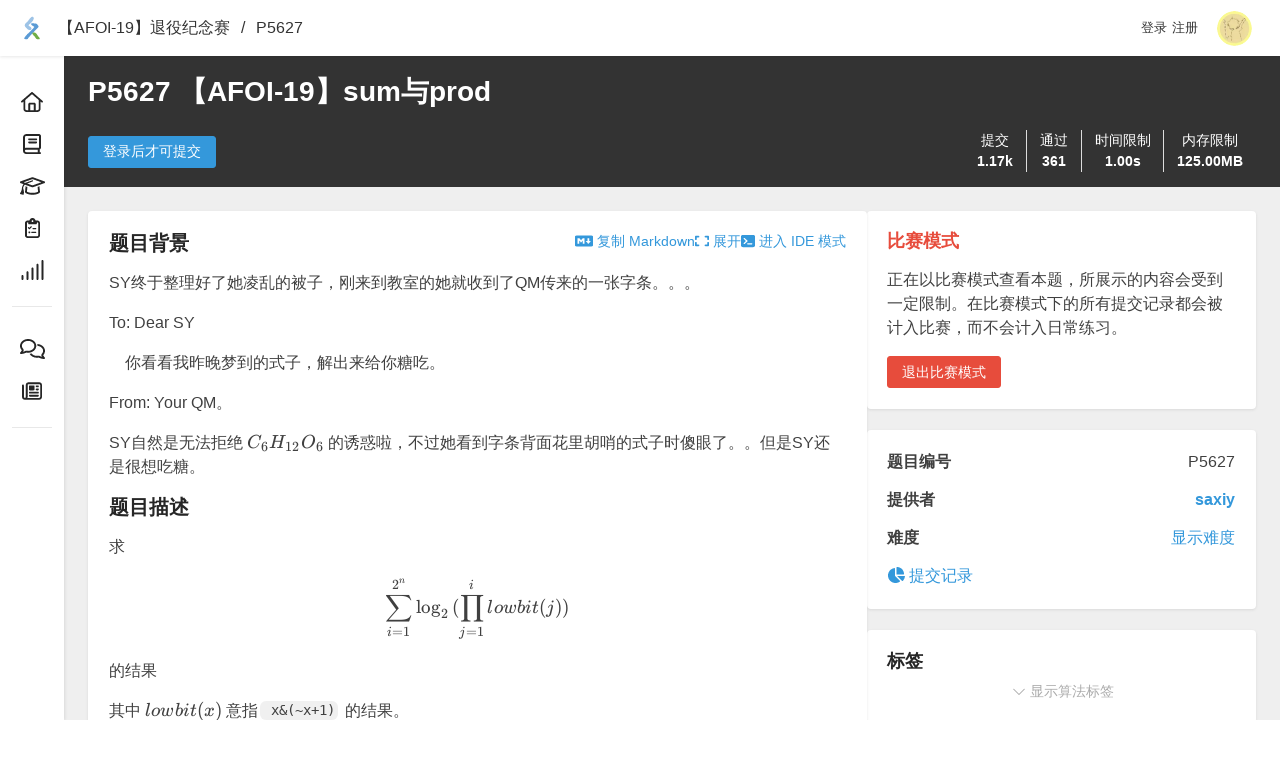

--- FILE ---
content_type: text/html; charset=UTF-8
request_url: https://www.luogu.com.cn/problem/P5627?contestId=23208
body_size: 3591
content:
<!DOCTYPE html>
<html lang="zh-CN" class="no-js">
<head>
    <meta charset="utf-8">
    <meta http-equiv="X-UA-Compatible" content="IE=edge">
    <meta name="viewport" content="width=device-width, initial-scale=1, maximum-scale=1, user-scalable=no">
    <meta name="csrf-token" content="1769120910:DrEVlpk+tb7K20BpglRtbPID5ZLzTiCTPIYV7+1KVik=">
    <meta name="renderer" content="webkit">
    <script>
        window.__feInitLocalTime = new Date().getTime() / 1000;
        window.__feConfigVersion = '6cd602b7bfcdedec'; window.__feConfigRequest = '\/_lfe\/config';
        window.__luoguTagVersion = 'zh\u002DCN\/2026012205'; window.__luoguTagRequest = '\/_lfe\/tags\/zh\u002DCN';
            </script>
    <title>P5627 【AFOI-19】sum与prod - 洛谷</title>
    <link rel="icon" href="https://fecdn.luogu.com.cn/favicon.ico">
    <meta http-equiv="Content-Security-Policy" content="default-src 'unsafe-eval' 'unsafe-inline' luogu.com *.luogu.com luogu.com.cn *.luogu.com.cn luogu.org *.luogu.org wss: blob: luoguprivate.oss-cn-hangzhou.aliyuncs.com luogu.oss-cn-hangzhou.aliyuncs.com https://challenges.cloudflare.com https://*.dun.163yun.com https://*.dun.163.com https://*.nosdn.126.net https://*.nosdn.127.net https://nos.netease.com https://cstaticdun.126.net https://cstaticdun1.126.net https://cstaticdun-v6.126.net https://acstatic-dun.126.net; img-src * data:; font-src * data:; worker-src data: blob:; frame-src https://player.bilibili.com https://www.bilibili.com https://challenges.cloudflare.com">    <script id="lentille-context" type="application/json">{"instance":"main","template":"problem.show","status":200,"locale":"zh-CN","data":{"problem":{"pid":"P5627","type":"P","title":"\u3010AFOI-19\u3011sum\u4e0eprod","difficulty":4,"tags":[5],"wantsTranslation":false,"totalSubmit":1166,"totalAccepted":361,"flag":5,"provider":{"uid":133236,"avatar":"https:\/\/cdn.luogu.com.cn\/upload\/usericon\/133236.png","name":"saxiy","slogan":"How can we rewrite the stars?","badge":null,"isAdmin":false,"isBanned":false,"color":"Blue","ccfLevel":0,"xcpcLevel":0,"background":"https:\/\/cdn.luogu.com.cn\/upload\/image_hosting\/ll4gh7ov.png"},"contenu":{"name":"\u3010AFOI-19\u3011sum\u4e0eprod","background":"SY\u7ec8\u4e8e\u6574\u7406\u597d\u4e86\u5979\u51cc\u4e71\u7684\u88ab\u5b50\uff0c\u521a\u6765\u5230\u6559\u5ba4\u7684\u5979\u5c31\u6536\u5230\u4e86QM\u4f20\u6765\u7684\u4e00\u5f20\u5b57\u6761\u3002\u3002\u3002\n\nTo: Dear SY\n\n\u0026nbsp;\u0026nbsp;\u0026nbsp;\u0026nbsp;\u4f60\u770b\u770b\u6211\u6628\u665a\u68a6\u5230\u7684\u5f0f\u5b50\uff0c\u89e3\u51fa\u6765\u7ed9\u4f60\u7cd6\u5403\u3002\n\nFrom: Your QM\u3002\n\nSY\u81ea\u7136\u662f\u65e0\u6cd5\u62d2\u7edd $C_{6}H_{12}O_{6}$ \u7684\u8bf1\u60d1\u5566\uff0c\u4e0d\u8fc7\u5979\u770b\u5230\u5b57\u6761\u80cc\u9762\u82b1\u91cc\u80e1\u54e8\u7684\u5f0f\u5b50\u65f6\u50bb\u773c\u4e86\u3002\u3002\u4f46\u662fSY\u8fd8\u662f\u5f88\u60f3\u5403\u7cd6\u3002","description":"\u6c42\n\n$$\\sum_{i=1}^{2^{n}}\\log_{2}{(\\prod_{j = 1}^{i}lowbit(j))}$$\n\n\u7684\u7ed3\u679c\n\n\u5176\u4e2d $lowbit(x)$ \u610f\u6307` x\u0026(~x+1)` \u7684\u7ed3\u679c\u3002","formatI":"\u4e00\u884c\uff0c\u4e00\u4e2a\u6574\u6570n\u3002","formatO":"\u4e00\u884c\uff0c\u4e00\u4e2a\u6574\u6570\uff0c\u4e3a\u7b54\u6848\u6a21 $10^9+7$ \u7684\u7ed3\u679c\u3002","hint":"\u5bf9\u4e8e\u524d $20\\%$ \u7684\u6570\u636e\uff0c\u6709 $1 \\leq n \\leq 60$ \u3002\n\n\u5bf9\u4e8e\u524d $50\\%$ \u7684\u6570\u636e\uff0c\u6709 $1 \\leq n \\leq 10^4$ \u3002\n\n\u5bf9\u4e8e\u524d $100\\%$ \u7684\u6570\u636e\uff0c\u6709 $1 \\leq n \\leq 2^{62}$ \u3002","locale":"zh-CN"},"content":{"name":"\u3010AFOI-19\u3011sum\u4e0eprod","background":"SY\u7ec8\u4e8e\u6574\u7406\u597d\u4e86\u5979\u51cc\u4e71\u7684\u88ab\u5b50\uff0c\u521a\u6765\u5230\u6559\u5ba4\u7684\u5979\u5c31\u6536\u5230\u4e86QM\u4f20\u6765\u7684\u4e00\u5f20\u5b57\u6761\u3002\u3002\u3002\n\nTo: Dear SY\n\n\u0026nbsp;\u0026nbsp;\u0026nbsp;\u0026nbsp;\u4f60\u770b\u770b\u6211\u6628\u665a\u68a6\u5230\u7684\u5f0f\u5b50\uff0c\u89e3\u51fa\u6765\u7ed9\u4f60\u7cd6\u5403\u3002\n\nFrom: Your QM\u3002\n\nSY\u81ea\u7136\u662f\u65e0\u6cd5\u62d2\u7edd $C_{6}H_{12}O_{6}$ \u7684\u8bf1\u60d1\u5566\uff0c\u4e0d\u8fc7\u5979\u770b\u5230\u5b57\u6761\u80cc\u9762\u82b1\u91cc\u80e1\u54e8\u7684\u5f0f\u5b50\u65f6\u50bb\u773c\u4e86\u3002\u3002\u4f46\u662fSY\u8fd8\u662f\u5f88\u60f3\u5403\u7cd6\u3002","description":"\u6c42\n\n$$\\sum_{i=1}^{2^{n}}\\log_{2}{(\\prod_{j = 1}^{i}lowbit(j))}$$\n\n\u7684\u7ed3\u679c\n\n\u5176\u4e2d $lowbit(x)$ \u610f\u6307` x\u0026(~x+1)` \u7684\u7ed3\u679c\u3002","formatI":"\u4e00\u884c\uff0c\u4e00\u4e2a\u6574\u6570n\u3002","formatO":"\u4e00\u884c\uff0c\u4e00\u4e2a\u6574\u6570\uff0c\u4e3a\u7b54\u6848\u6a21 $10^9+7$ \u7684\u7ed3\u679c\u3002","hint":"\u5bf9\u4e8e\u524d $20\\%$ \u7684\u6570\u636e\uff0c\u6709 $1 \\leq n \\leq 60$ \u3002\n\n\u5bf9\u4e8e\u524d $50\\%$ \u7684\u6570\u636e\uff0c\u6709 $1 \\leq n \\leq 10^4$ \u3002\n\n\u5bf9\u4e8e\u524d $100\\%$ \u7684\u6570\u636e\uff0c\u6709 $1 \\leq n \\leq 2^{62}$ \u3002","locale":"zh-CN"},"attachments":[],"showScore":true,"acceptSolution":true,"acceptLanguages":[5,1,2,28,3,4,11,12,27,34,7,25,8,33,15,14,19,30,31,32,21,22,17,9,16,13,23],"samples":[["2\n","5"],["5\n","447"]],"limits":{"time":[1000,1000,1000,1000,1000,1000,1000,1000,1000,1000],"memory":[128000,128000,128000,128000,128000,128000,128000,128000,128000,128000]},"translation":""},"translations":{"zh-CN":{"name":"\u3010AFOI-19\u3011sum\u4e0eprod","background":"SY\u7ec8\u4e8e\u6574\u7406\u597d\u4e86\u5979\u51cc\u4e71\u7684\u88ab\u5b50\uff0c\u521a\u6765\u5230\u6559\u5ba4\u7684\u5979\u5c31\u6536\u5230\u4e86QM\u4f20\u6765\u7684\u4e00\u5f20\u5b57\u6761\u3002\u3002\u3002\n\nTo: Dear SY\n\n\u0026nbsp;\u0026nbsp;\u0026nbsp;\u0026nbsp;\u4f60\u770b\u770b\u6211\u6628\u665a\u68a6\u5230\u7684\u5f0f\u5b50\uff0c\u89e3\u51fa\u6765\u7ed9\u4f60\u7cd6\u5403\u3002\n\nFrom: Your QM\u3002\n\nSY\u81ea\u7136\u662f\u65e0\u6cd5\u62d2\u7edd $C_{6}H_{12}O_{6}$ \u7684\u8bf1\u60d1\u5566\uff0c\u4e0d\u8fc7\u5979\u770b\u5230\u5b57\u6761\u80cc\u9762\u82b1\u91cc\u80e1\u54e8\u7684\u5f0f\u5b50\u65f6\u50bb\u773c\u4e86\u3002\u3002\u4f46\u662fSY\u8fd8\u662f\u5f88\u60f3\u5403\u7cd6\u3002","description":"\u6c42\n\n$$\\sum_{i=1}^{2^{n}}\\log_{2}{(\\prod_{j = 1}^{i}lowbit(j))}$$\n\n\u7684\u7ed3\u679c\n\n\u5176\u4e2d $lowbit(x)$ \u610f\u6307` x\u0026(~x+1)` \u7684\u7ed3\u679c\u3002","formatI":"\u4e00\u884c\uff0c\u4e00\u4e2a\u6574\u6570n\u3002","formatO":"\u4e00\u884c\uff0c\u4e00\u4e2a\u6574\u6570\uff0c\u4e3a\u7b54\u6848\u6a21 $10^9+7$ \u7684\u7ed3\u679c\u3002","hint":"\u5bf9\u4e8e\u524d $20\\%$ \u7684\u6570\u636e\uff0c\u6709 $1 \\leq n \\leq 60$ \u3002\n\n\u5bf9\u4e8e\u524d $50\\%$ \u7684\u6570\u636e\uff0c\u6709 $1 \\leq n \\leq 10^4$ \u3002\n\n\u5bf9\u4e8e\u524d $100\\%$ \u7684\u6570\u636e\uff0c\u6709 $1 \\leq n \\leq 2^{62}$ \u3002","locale":"zh-CN"}},"bookmarked":false,"contest":{"id":23208,"startTime":1573108200,"endTime":1573126200,"name":"\u3010AFOI-19\u3011\u9000\u5f79\u7eaa\u5ff5\u8d5b"},"vjudgeUsername":null,"lastLanguage":null,"lastCode":"","lastCodeAt":null,"recommendations":[{"pid":"P1306","type":"P","title":"\u6590\u6ce2\u90a3\u5951\u516c\u7ea6\u6570","difficulty":5},{"pid":"P3434","type":"P","title":"[POI 2006] KRA-The Disks","difficulty":3},{"pid":"P5629","type":"P","title":"\u3010AFOI-19\u3011\u533a\u95f4\u4e0e\u9664\u6cd5","difficulty":5},{"pid":"P5628","type":"P","title":"\u3010AFOI-19\u3011\u9762\u57fa","difficulty":5},{"pid":"P5638","type":"P","title":"\u3010CSGRound2\u3011\u5149\u9a93\u8005\u7684\u8363\u8000","difficulty":2}],"forum":{"name":"P5627 \u3010AFOI-19\u3011sum\u4e0eprod","type":2,"slug":"P5627","color":"orange-3"},"discussions":[{"id":1173680,"title":"\u5982\u679c\u4f60\u540e\u4e94\u70b9WA","author":{"uid":431095,"avatar":"https:\/\/cdn.luogu.com.cn\/upload\/usericon\/431095.png","name":"Druid","slogan":"\u8fd9\u4e2a\u4eba\u5f88\u61d2\uff0c\u5199\u4e86\u70b9\u4ec0\u4e48","badge":null,"isAdmin":false,"isBanned":false,"color":"Orange","ccfLevel":6,"xcpcLevel":0,"background":"https:\/\/cdn.luogu.com.cn\/upload\/image_hosting\/d9jcl4jp.png"},"time":1760592138},{"id":782826,"title":"\u5982\u679c\u4f60\u5728\u67d0\u4e9b\u70b9\u5927 WA \u7279 WA","author":{"uid":752017,"avatar":"https:\/\/cdn.luogu.com.cn\/upload\/usericon\/752017.png","name":"buowen123","slogan":"\u6216\u8bb8\u662f INFP-T\u3002 | \u4ee3\u8bcd\u4efb\u610f\u4f7f\u7528~","badge":null,"isAdmin":false,"isBanned":false,"color":"Red","ccfLevel":7,"xcpcLevel":0,"background":"https:\/\/cdn.luogu.com.cn\/upload\/image_hosting\/cdkjus5i.png"},"time":1708762139}],"locale":"zh-CN","canEdit":false},"user":null,"time":1769034510.704349,"theme":null}</script>            <script src="https://fecdn.luogu.com.cn/columba/loader.20260113-1568.js" charset="utf-8" defer></script>
    <link rel="stylesheet" href="https://fecdn.luogu.com.cn/columba/loader.20260113-1568.css" />
    <script src="https://fecdn.luogu.com.cn/columba/vendor.20260113-1568.js" charset="utf-8" defer></script>
        <script type="application/ld+json">{"@context":"https:\/\/schema.org","name":"P5627 \u3010AFOI-19\u3011sum\u4e0eprod","description":"SY\u7ec8\u4e8e\u6574\u7406\u597d\u4e86\u5979\u51cc\u4e71\u7684\u88ab\u5b50\uff0c\u521a\u6765\u5230\u6559\u5ba4\u7684\u5979\u5c31\u6536\u5230\u4e86QM\u4f20\u6765\u7684\u4e00\u5f20\u5b57\u6761\u3002\u3002\u3002\nTo: Dear SY\n&nbsp;&nbsp;&nbsp;&nbsp;\u4f60\u770b\u770b\u6211\u6628\u665a\u68a6\u5230\u7684\u5f0f\u5b50\uff0c\u89e3\u51fa\u6765\u7ed9\u4f60\u7cd6\u5403\u3002\nFrom: Your QM\u3002\nSY\u81ea\u7136\u662f\u65e0\u6cd5\u62d2\u7edd\u2026"}</script>
    <link rel="canonical" href="https://www.luogu.com.cn/problem/P5627" />
            <link rel="alternate" hreflang="zh-CN" href="https://www.luogu.com.cn/problem/P5627?lang=zh-CN" />
        <meta property="og:locale" content="zh-CN" />
        <meta property="og:site_name" content="洛谷" />
    <meta property="og:title" content="P5627 【AFOI-19】sum与prod" />
    <meta property="og:description" content="SY终于整理好了她凌乱的被子，刚来到教室的她就收到了QM传来的一张字条。。。
To: Dear SY
&amp;nbsp;&amp;nbsp;&amp;nbsp;&amp;nbsp;你看看我昨晚梦到的式子，解出来给你糖吃。
From: Your QM。
SY自然是无法拒绝…" />
    <meta property="og:url" content="https://www.luogu.com.cn/problem/P5627" />
    <style>body {  }</style>
</head>
<body>
<div id="app">
    <noscript>
        <h3>请<b style="color:#f00;">不要禁用</b>脚本，否则网页无法正常加载</h3>
    </noscript>
        <article lang="zh-CN">
        <h1>P5627 【AFOI-19】sum与prod</h1>

        <section>
            <h2>题目背景</h2>
            <div>
                SY终于整理好了她凌乱的被子，刚来到教室的她就收到了QM传来的一张字条。。。

To: Dear SY

&nbsp;&nbsp;&nbsp;&nbsp;你看看我昨晚梦到的式子，解出来给你糖吃。

From: Your QM。

SY自然是无法拒绝 $C_{6}H_{12}O_{6}$ 的诱惑啦，不过她看到字条背面花里胡哨的式子时傻眼了。。但是SY还是很想吃糖。
            </div>
        </section>
        <section>
            <h2>题目描述</h2>
            <div>
                                    求

$$\sum_{i=1}^{2^{n}}\log_{2}{(\prod_{j = 1}^{i}lowbit(j))}$$

的结果

其中 $lowbit(x)$ 意指` x&(~x+1)` 的结果。
                            </div>
        </section>

        <section>
            <h2>输入格式</h2>
            <div>
                                    一行，一个整数n。
                            </div>
        </section>

        <section>
            <h2>输出格式</h2>
            <div>
                                    一行，一个整数，为答案模 $10^9+7$ 的结果。
                            </div>
        </section>

        <section>
            <h2>说明/提示</h2>
            <div>
                对于前 $20\%$ 的数据，有 $1 \leq n \leq 60$ 。

对于前 $50\%$ 的数据，有 $1 \leq n \leq 10^4$ 。

对于前 $100\%$ 的数据，有 $1 \leq n \leq 2^{62}$ 。
            </div>
        </section>    </article>
</div>
<script defer src="https://static.cloudflareinsights.com/beacon.min.js/vcd15cbe7772f49c399c6a5babf22c1241717689176015" integrity="sha512-ZpsOmlRQV6y907TI0dKBHq9Md29nnaEIPlkf84rnaERnq6zvWvPUqr2ft8M1aS28oN72PdrCzSjY4U6VaAw1EQ==" data-cf-beacon='{"version":"2024.11.0","token":"07a55082a39d4698a69dc49f32b722b8","r":1,"server_timing":{"name":{"cfCacheStatus":true,"cfEdge":true,"cfExtPri":true,"cfL4":true,"cfOrigin":true,"cfSpeedBrain":true},"location_startswith":null}}' crossorigin="anonymous"></script>
</body>
</html>


--- FILE ---
content_type: text/css
request_url: https://fecdn.luogu.com.cn/columba/MOD35589~c67be92aa2348d72.css
body_size: 1970
content:
.content-wrap[data-v-1bb3d6f7]{min-height:130px;display:flex;align-items:center;padding:1em;color:hsla(0,0%,100%,.9);font-size:.875em}.content-wrap a[data-v-1bb3d6f7]{color:hsla(0,0%,100%,.75)}.content-wrap a[data-v-1bb3d6f7]:hover{color:#fff}.content-wrap img.logo[data-v-1bb3d6f7]{max-height:60px}.content-wrap img.weixin[data-v-1bb3d6f7]{margin:0 2.5em;max-height:60px}.content-wrap .slogan[data-v-1bb3d6f7]{margin-left:.5em;font-size:1.3em;line-height:1.5;font-weight:bold}.content-wrap .links[data-v-1bb3d6f7]{flex:1;text-align:right}
.theme-bg[data-v-f265fec6],.theme-fg[data-v-f265fec6]{display:block;margin:0;padding:0;box-sizing:border-box}.theme-bg>.theme-fg[data-v-f265fec6]{width:100%;color:#fcfcfc}main[data-v-f265fec6]{flex:1;background-color:#efefef}.header-layout[data-v-f265fec6]{color:#fff;display:flex;flex-flow:column nowrap;justify-content:space-around;box-sizing:border-box;padding:.33rem 1rem;min-height:120px}.header-layout[data-v-f265fec6]>:first-child{display:inline-block;margin:.5em 0;color:#fff !important}.header-layout[data-v-f265fec6]>:last-child{display:flex;flex-flow:row wrap;justify-content:space-between;align-items:center}.header-layout[data-v-f265fec6]>:last-child>*{margin:.5em 0}.header-layout>:last-child>*>[data-v-f265fec6-s]:not(:last-child){margin-right:.5em}.header-layout[data-v-f265fec6] .button-transparent{border-color:hsla(0,0%,100%,.5);color:#fff;background-color:rgba(0,0,0,.5)}@media screen and (width <= 576px){footer[data-v-f265fec6]{display:none !important}}
.sidebar-container[data-v-754e1ea4]{margin-top:1.5em;margin-bottom:1.5em;display:flex;flex-flow:row wrap;align-items:flex-start;gap:1em}.sidebar-container.reverse[data-v-754e1ea4]{flex-direction:row-reverse}.sidebar-container.no-margin[data-v-754e1ea4]{margin-top:0;margin-bottom:0}.sidebar-container.stretch[data-v-754e1ea4]{align-items:stretch}.sidebar-container>.side[data-v-754e1ea4]{min-width:200px}@media screen and (width <= 576px){.sidebar-container>.side[data-v-754e1ea4]{flex:unset;min-width:0;width:100%}}.sidebar-container>.main[data-v-754e1ea4]{min-width:420px}@media screen and (width <= 576px){.sidebar-container>.main[data-v-754e1ea4]{flex:unset;min-width:0;width:100%}}
.io-sample-block>p[data-v-36f43466]{margin:.5em 0}.io-sample-block>p>button[data-v-36f43466]{float:right}
.lfe-h2[data-v-50d3c3eb]{margin-bottom:0}.problem-block-actions[data-v-50d3c3eb]{display:inline-flex;align-items:center;justify-content:flex-end;gap:1em;float:right;margin:0}.io-sample[data-v-50d3c3eb]{display:flex;flex-flow:row wrap}.io-sample[data-v-50d3c3eb]>*{flex:1 1 0;min-width:280px;margin:.5em .25em}.io-sample>*>p[data-v-50d3c3eb]{margin:.5em 0}.io-sample>*>p>button[data-v-50d3c3eb]{float:right}.dropdown-operations[data-v-50d3c3eb]{color:#333;background:#fff;border-radius:2px;box-shadow:0 2px 4px 0 rgba(0,0,0,.15),0 0 1px 0 rgba(0,0,0,.5) inset;user-select:none}.dropdown-operations>ul[data-v-50d3c3eb]{padding:0;margin:0;max-height:10em;list-style:none;outline:none;font-size:.875rem}.dropdown-operations>ul li[data-v-50d3c3eb]{display:block;padding:.5em;cursor:pointer;text-align:center}.dropdown-operations>ul li[data-v-50d3c3eb]:hover{background:#eee}.dropdown-operations>ul li.active[data-v-50d3c3eb]{background:#ddd}.attachments[data-v-50d3c3eb]{display:flex;flex-flow:column wrap;gap:1em;font-size:.875em}.attachments>.item[data-v-50d3c3eb]{display:flex;align-items:center;gap:.5em}
.tags[data-v-c61c81b2]{display:flex;flex-wrap:wrap}.tags[data-v-c61c81b2]>:not(:last-child){margin-right:5px}
.status[data-v-73e16720]{width:1em;max-width:1em;margin-right:.25em}
.expand-indicator[data-v-47eac1f0]{user-select:none;cursor:pointer;opacity:.66}.expand-indicator[data-v-47eac1f0]:hover{opacity:unset}.expand-indicator>.icon[data-v-47eac1f0]{margin:0 4px}
div[data-v-fdcd5a58]{user-select:none;position:relative}div img[data-v-fdcd5a58]{width:100%}div span[data-v-fdcd5a58]{position:absolute;bottom:.75em;left:.75em;color:hsla(0,0%,100%,.8);padding:.25em;font-size:.875em}div>.close[data-v-fdcd5a58]{position:absolute;right:.75em;top:.75em;font-size:.75em;z-index:1;border-color:hsla(0,0%,100%,.5);color:#fff;background-color:rgba(0,0,0,.5)}
h3[data-v-ee9cf1e6]{margin-top:0;margin-bottom:1em}.lang-select[data-v-ee9cf1e6]{width:12em;margin-right:.8em}.editor[data-v-ee9cf1e6]{margin:1em 0}.light-black[data-v-ee9cf1e6]{color:rgba(0,0,0,.65)}hr[data-v-ee9cf1e6]{height:1px;background-color:#e8e8e8;border:none;margin:20px 0}.drop[data-v-ee9cf1e6]{display:flex;align-items:center;flex-direction:column;justify-content:center;align-self:center;flex-grow:0;width:9em;height:8.75em;user-select:none;cursor:pointer;margin:1em auto;background:#fafafa;border:1px solid #e8e8e8;box-sizing:border-box;border-radius:4px;--fa-primary-color: #3498db;--fa-secondary-color: #3498db}.drop[data-v-ee9cf1e6]:hover{border-color:#89d1f5}
ul[data-v-6131190f]{list-style:none;margin:0;padding:0}ul>li[data-v-6131190f]{margin-bottom:.5em;text-overflow:ellipsis;overflow:hidden;white-space:nowrap}ul>li[data-v-6131190f]:last-child{margin-bottom:0}
.ide-toolbar{display:flex;align-items:center;justify-content:space-between;padding:.25em .75em;border-bottom:1px solid var(--lfe-color--grey-2);background-color:var(--lfe-color--grey-1)}.ide-toolbar .title{display:flex;align-items:center;vertical-align:middle}.ide-toolbar .title>.icon{text-align:center;margin:0 .3em;vertical-align:middle}.ide-toolbar .title>.text{font-size:.875em;vertical-align:middle}.ide-toolbar .actions{display:flex;align-items:center;vertical-align:middle}.ide-toolbar .actions>*{margin:0 .3em}.ide-toolbar .actions .run{color:inherit}.ide-toolbar .actions .run:hover{color:var(--lfe-color--grey-3)}.ide-toolbar .actions .run[disabled=true]{color:var(--lfe-color--grey-3);cursor:not-allowed}.ide-toolbar .actions .run-result{font-size:.75em;font-weight:bold}
.panel-layout[data-v-228aa3d4]{display:flex;margin:0;padding:0;width:100%;height:100%}.panel-layout .layout-horizontal[data-v-228aa3d4]{flex-direction:row}.panel-layout .layout-vertical[data-v-228aa3d4]{flex-direction:column}.layout-vertical>.panel[data-v-228aa3d4]{width:100%;overflow:hidden}.layout-horizontal>.panel[data-v-228aa3d4]{height:100%;overflow:hidden}.panel-layout>.panel-b[data-v-228aa3d4]{flex:1}.layout-horizontal>.panel-divider[data-v-228aa3d4]{height:100%;width:.125em;background-color:var(--lfe-color--grey-1);cursor:col-resize}.layout-horizontal>.panel-divider.with-icon[data-v-228aa3d4]{width:10px}.layout-horizontal>.panel-divider .icon[data-v-228aa3d4]{width:1em;margin:0 .3em;vertical-align:middle}.layout-vertical>.panel-divider[data-v-228aa3d4]{width:100%;height:.125em;background-color:var(--lfe-color--grey-1);cursor:row-resize}.layout-vertical>.panel-divider.with-icon[data-v-228aa3d4]{height:10px}.panel-layout>.panel-divider[data-v-228aa3d4]{user-select:none}.panel-layout>.panel-divider[data-v-228aa3d4] :hover{background-color:var(--lfe-color--grey-3)}.panel-layout>.panel-divider.dragging[data-v-228aa3d4]{background-color:var(--lfe-color--primary)}.panel-layout>.panel-divider.with-icon[data-v-228aa3d4]{display:flex;justify-content:center;align-items:center;color:var(--lfe-color--grey-3)}.panel[data-v-228aa3d4]{display:flex;flex-direction:column}
.ide-container[data-v-3bac9eed]{height:calc(100vh - 3.5em);background-color:#fff}.ide-container .lang-select[data-v-3bac9eed]{width:12em}.ide-container .problem[data-v-3bac9eed]{padding:1.3em;overflow:auto;height:100%}.ide-container .ide-textarea[data-v-3bac9eed]{line-height:1.2;height:100%;border-radius:0;padding:.3125em;resize:none}.ide-container .editor-loading-container[data-v-3bac9eed]{position:absolute;top:0;left:0;width:100%;height:100%;background:var(--lfe-color--grey-1);opacity:.8;z-index:1}.ide-container .editor-loading-container>.editor-loading-icon[data-v-3bac9eed]{left:50%;top:50%;position:absolute;text-align:center;margin:0 .3em;display:inline-block;width:1.5em;height:1.5em;vertical-align:middle;font-size:1.5em}.setting-dropdown[data-v-3bac9eed]{background:#fff;box-shadow:0 1px 3px rgba(26,26,26,.3);padding:.6em .8em;width:max-content;font-size:.875em;border-radius:3px}.ide-setting[data-v-3bac9eed]{width:8em}.radio-group[data-v-3bac9eed]{display:flex;flex-direction:column;gap:.5em}.radio-group[data-v-3bac9eed]>*{margin-right:0}
.page-bar[data-v-745b01fc]{margin-left:auto;display:flex;flex-direction:row;justify-content:flex-end;align-items:center}.page-bar.border[data-v-745b01fc]{border-top:2px solid #e8e8e8}.page-bar .total[data-v-745b01fc]{margin-right:1em}@media screen and (width <= 576px){.page-bar[data-v-745b01fc]{float:unset}.page-bar span[data-v-745b01fc]{text-wrap:nowrap}}

.radio-group[data-v-4fd14335] {
    display: flex;
    flex-direction: column;
    gap: .5em;
}
.modal[data-v-4fd14335] {
    max-height: 70vh;
    overflow-y: auto;
}

.team-select[data-v-4cdc300e]{width:12em}


--- FILE ---
content_type: text/javascript
request_url: https://fecdn.luogu.com.cn/columba/columba~292479cb7ba13a0f.js
body_size: 16514
content:
"use strict";(self.webpackChunk_luogu_columba=self.webpackChunk_luogu_columba||[]).push([[48127],{48127:(e,t,l)=>{l.r(t),l.d(t,{InjectUserCode:()=>Lt,default:()=>Ft});var n=l(52508),o=l(11220),a=l(70780),r=l(88331),i=l(61798),u=l(43704),s=l(93522),c=l(81545),d=l(4621),m=l(68850),v=l(6477),p=l(9926),b=l(46231),_=l(60253),g=l(99170),h=l(96262);const f=(0,n.pM)({__name:"RecordStatus",props:{value:{},long:{type:Boolean,default:!1},text:{type:Boolean,default:!1}},setup(e){const t=e,l=(0,c.Sm)(d.v2,{}),r=(0,n.EW)((()=>l.value[t.value]||{id:t.value,name:"",shortName:"",color:""}));return(e,t)=>e.text?((0,n.uX)(),(0,n.CE)("span",{key:0,class:(0,o.C4)("lcolor--".concat(r.value.color)),style:{"font-weight":"bold"}},(0,o.v_)(e.long?r.value.name:r.value.shortName),3)):((0,n.uX)(),(0,n.Wv)((0,a.R1)(s.tK),{key:1,color:r.value.color},{default:(0,n.k6)((()=>[(0,n.eW)((0,o.v_)(e.long?r.value.name:r.value.shortName),1)])),_:1},8,["color"]))}});var k=l(24688);const R=(0,n.pM)({__name:"ProblemLittleCombo",props:{problem:{}},setup:e=>(e,t)=>((0,n.uX)(),(0,n.CE)(n.FK,null,[(0,n.bF)(k.A,{problem:e.problem,class:"status"},null,8,["problem"]),(0,n.bF)((0,a.R1)(s.t3),{to:{name:"problem.show",params:{pid:e.problem.pid}}},{default:(0,n.k6)((()=>[(0,n.eW)((0,o.v_)(e.problem.pid)+" "+(0,o.v_)(e.problem.title),1)])),_:1},8,["to"])],64))});var y=l(15381);const S=(0,y.A)(R,[["__scopeId","data-v-73e16720"]]);var w=l(39941),z=l(32023);const I=(0,n.pM)({__name:"ExpandIndicator",props:{modelValue:{type:Boolean},modelModifiers:{}},emits:["update:modelValue"],setup(e){const{t}=(0,m.s9)(),[l]=(0,n.fn)(e,"modelValue");return(e,r)=>((0,n.uX)(),(0,n.CE)("span",{class:"expand-indicator",onClick:r[0]||(r[0]=e=>l.value=!(0,a.R1)(l))},[(0,n.bF)((0,a.R1)(b.gc),{icon:(0,a.R1)(l)?(0,a.R1)(z.w2A):(0,a.R1)(z.Jt$),class:"icon"},null,8,["icon"]),(0,a.R1)(l)?(0,n.RG)(e.$slots,"shrink",{key:0},(()=>[(0,n.eW)((0,o.v_)((0,a.R1)(t)("Hide")),1)])):(0,n.RG)(e.$slots,"expand",{key:1},(()=>[(0,n.eW)((0,o.v_)((0,a.R1)(t)("Show")),1)]))]))}}),P=(0,y.A)(I,[["__scopeId","data-v-47eac1f0"]]);var C=l(56559),L=l(93159),E=l(11566),F=l(51985),W=l(80287),x=l(38444),X=l(69317);class O extends Error{constructor(){super("User cancelled the operation")}}var G=l(67023),T=l(55706),j=l(42493),V=l.n(j);async function K(e,t,l,n,o,a){const r=async a=>new Promise((e=>setTimeout(e,100))).then((()=>K(e,t,l,n,o,a))),i=async(e,l)=>{if("string"!=typeof t)throw new Error("not implemented for files");const n={TNSTL:async(e,t)=>(0,G.ll)("ProblemSubmit",t,e),YIDUN:async(e,t)=>(0,T.S9)("54b8e9e1557a423b8c73e7f80294dbe3",t,e)},o=(0,x.Kd)({title:"请完成验证",html:'<div id="--swal-problem-submit-icaptcha">这里是一个交互式验证码，如果无法加载或多次失败，请更换网络环境和浏览器后重试。</div>',showCancelButton:!0,showConfirmButton:!1}).then((()=>null)),a=await new Promise((e=>{const t=()=>{const l=window.document.getElementById("--swal-problem-submit-icaptcha");l?e(l):setTimeout(t,100)};t()}));if(!n[e])throw new Error("unexpected interactive type: ".concat(e));const i=V().enc.Base64url.stringify(V().HmacSHA256(t,V().enc.Hex.parse(l))),u=await Promise.race([o,n[e](a,i)]);if(u)return r("`".concat(e,".").concat(u));throw new O},u=(()=>{if("string"==typeof t){const e={lang:n,code:t,enableO2:l?1:0};return a&&(e.captcha=a),e}{const e=new FormData;return e.append("file",t),a&&e.append("captcha",a),e}})();try{return(await(0,c.Xf)({name:"api.problem.submit",params:{pid:e.pid},query:o?{contestId:o}:void 0},u)).data}catch(e){if(!a&&e instanceof c.uZ){var s,d;const t=null!==(s=e.data.errorType)&&void 0!==s?s:"",l=null!==(d=e.data.errorData)&&void 0!==d?d:{};if(t.endsWith("\\CaptchaNotMatchException")||t.endsWith("\\InvalidCaptchaException"))return l.interactive?await i(l.interactive.type,l.interactive.state):l.turnstile?await i("TNSTL",l.turnstile.state):await(async()=>{const e=await(0,c.fz)({name:"api.verify.captcha"}),t=await(0,x.Kd)({title:"请输入验证码",html:'<img src="'.concat(e,"?_t=").concat((new Date).getTime(),'" id="--swal-problem-submit-captcha" style="cursor: pointer;" onclick="this.src=\'').concat(e,"?_t=' + new Date().getTime()\" />"),input:"text",showCancelButton:!0,confirmButtonText:"提交",cancelButtonText:"取消",inputPlaceholder:"输入上面的验证码",inputValidator:async e=>e.trim().length>0?null:"请输入验证码"});if(t.value)return r(t.value);throw new O})()}throw e}}const U={class:"light-black"},A={style:{flex:"1 0 0","min-height":"0",height:"480px"}},M={style:{"font-size":"3em"}},D={key:0},B={key:1,class:"lfe-caption"},q={key:0,class:"lfe-caption"},Q={key:1,class:"lfe-caption"},N=["accept"],H={key:0,style:{display:"flex","flex-direction":"column","align-items":"center"}},Y={key:0},$=(0,n.pM)({__name:"ProblemSubmitBlock",props:{problem:{},contestId:{default:null}},setup(e){const t=["application/zip",".zip","plain/text",".txt"],l=e,{t:r}=(0,m.s9)(),i=(0,L.rd)(),u=(0,c.iZ)(),v=(0,n.WQ)(Lt),p=(0,a.KR)(null),_=(0,a.KR)(null),g=(0,a.KR)(!0),h=(0,a.KR)("code"),f=(0,a.KR)(null),k=(0,a.KR)(null),R=(0,c.Sm)(d.Bz,{}),y=(0,n.EW)((()=>R.value[v.language])),S=(0,n.EW)((()=>{var e;const t=(null===(e=u.value)||void 0===e?void 0:e.isRoot)||!1;return[{value:0,label:r("problem_submit.auto_detect")}].concat(Object.values(R.value).filter((e=>{let{disabled:l,id:n}=e;return(t||!l)&&5!==n})).sort(((e,t)=>{let{order:l}=e,{order:n}=t;return l-n})).map((e=>{let{name:t,id:l}=e;return{value:l,label:t}})))})),w=(0,n.EW)((()=>f.value?f.value.name.endsWith(".zip"):null)),z=(0,n.EW)((()=>[...t,...(0,E.A)((0,F.A)(Object.values(R.value).map((e=>{let{fileExt:t}=e;return(t||[]).map((e=>"."+e))}))))])),I=(0,a.KR)(!1),P=async()=>{if(I.value)return;let e;if(I.value=!0,"file"===h.value){if(!f.value)return;e=w.value?f.value:v.code=await f.value.text()}else e=v.code;(0,x.MY)();try{var t,n;const{rid:o}=await K(l.problem,e,!(null===(t=R.value[v.language])||void 0===t||!t.canO2)&&g.value,v.language,null!==(n=l.contestId)&&void 0!==n?n:null);await(0,x.EU)(r("problem_submit.submit_success")),i.push({name:"record.show",params:{id:o}})}catch(e){if(e instanceof O)return;await(0,x.Ib)(e,{title:r("problem_submit.submit_failed")})}finally{I.value=!1}},C=()=>{var e;null===(e=_.value)||void 0===e||e.click()},G=async()=>{var e;const t=null===(e=_.value)||void 0===e?void 0:e.files;t&&t.length>0&&(f.value=t[0]),_.value&&(_.value.value="")};return(0,n.wB)(f,(e=>{if(!e)return;const t=e.name.substring(e.name.lastIndexOf(".")+1).toLowerCase().trim();if(["txt","zip",""].includes(t))return;const l=Object.values(R.value).filter((e=>{let{fileExt:l}=e;return Array.isArray(l)&&l.includes(t)}));1===l.length?v.language=l[0].id||0:v.language=0})),(0,n.wB)(h,(e=>{"file"===e&&(0,n.dY)((()=>{p.value&&(p.value.addEventListener("dragover",(e=>{e.preventDefault(),k.value="over"})),p.value.addEventListener("dragleave",(e=>{e.preventDefault(),k.value=null})),p.value.addEventListener("drop",(e=>{var t;e.preventDefault(),k.value=null;const l=null===(t=e.dataTransfer)||void 0===t?void 0:t.files;l&&l.length>0&&(f.value=l[0])})))}))})),(e,t)=>{const l=(0,n.g2)("i18n-t");return(0,n.uX)(),(0,n.Wv)((0,a.R1)(s.Vm),{burger:""},{header:(0,n.k6)((()=>[(0,n.bF)((0,a.R1)(s.VR),{modelValue:h.value,"onUpdate:modelValue":t[0]||(t[0]=e=>h.value=e),items:[{value:"code",label:(0,a.R1)(r)("problem_submit.submit_code")},{value:"file",label:(0,a.R1)(r)("problem_submit.submit_file")}]},null,8,["modelValue","items"])])),default:(0,n.k6)((()=>{var i,u;return["code"===h.value?((0,n.uX)(),(0,n.CE)(n.FK,{key:0},[(0,n.bF)((0,a.R1)(s.Vh),{modelValue:(0,a.R1)(v).language,"onUpdate:modelValue":t[1]||(t[1]=e=>(0,a.R1)(v).language=e),options:S.value,class:"lang-select light-black inline",placeholder:(0,a.R1)(r)("problem_submit.select_language")},null,8,["modelValue","options","placeholder"]),null!==(i=y.value)&&void 0!==i&&i.canO2||0===(0,a.R1)(v).language?((0,n.uX)(),(0,n.Wv)((0,a.R1)(s.bH),{key:0,checked:g.value,"onUpdate:checked":t[2]||(t[2]=e=>g.value=e),class:"light-black inline",inline:""},{default:(0,n.k6)((()=>[(0,n.eW)((0,o.v_)((0,a.R1)(r)("problem_submit.enable_o2")),1)])),_:1},8,["checked"])):(0,n.Q3)("",!0),(0,n.Lk)("p",U,(0,o.v_)((0,a.R1)(r)("problem_submit.auto_detect_warning")),1),(0,n.Lk)("div",A,[(0,n.bF)(X.A,{modelValue:(0,a.R1)(v).code,"onUpdate:modelValue":t[3]||(t[3]=e=>(0,a.R1)(v).code=e),language:(null===(u=(0,a.R1)(R)[(0,a.R1)(v).language])||void 0===u?void 0:u.hljs)||"text"},null,8,["modelValue","language"])]),(0,n.bF)((0,a.R1)(s.r8),{solid:"",disabled:I.value,style:{"margin-top":"1em"},onClick:t[4]||(t[4]=e=>P())},{default:(0,n.k6)((()=>[(0,n.eW)((0,o.v_)((0,a.R1)(r)("problem_submit.submit_to_judge")),1)])),_:1},8,["disabled"])],64)):"file"===h.value?((0,n.uX)(),(0,n.CE)(n.FK,{key:1},[(0,n.Lk)("div",{ref_key:"dragArea",ref:p,class:"drop",onClick:C},[(0,n.Lk)("div",M,[null===f.value?((0,n.uX)(),(0,n.Wv)((0,a.R1)(b.gc),{key:0,icon:(0,a.R1)(W.JmV)},null,8,["icon"])):w.value?((0,n.uX)(),(0,n.Wv)((0,a.R1)(b.gc),{key:1,icon:(0,a.R1)(W.oHY)},null,8,["icon"])):((0,n.uX)(),(0,n.Wv)((0,a.R1)(b.gc),{key:2,icon:(0,a.R1)(W.ruc)},null,8,["icon"]))]),t[8]||(t[8]=(0,n.Lk)("br",null,null,-1)),null===f.value?((0,n.uX)(),(0,n.CE)(n.FK,{key:0},[k.value?((0,n.uX)(),(0,n.CE)("span",B,(0,o.v_)((0,a.R1)(r)("problem_submit.drop_to_upload")),1)):((0,n.uX)(),(0,n.CE)("span",D,(0,o.v_)((0,a.R1)(r)("problem_submit.choose_file")),1))],64)):((0,n.uX)(),(0,n.CE)(n.FK,{key:1},[k.value?((0,n.uX)(),(0,n.CE)("span",Q,(0,o.v_)((0,a.R1)(r)("problem_submit.drop_to_upload")),1)):((0,n.uX)(),(0,n.CE)("span",q,(0,o.v_)(f.value.name),1))],64)),(0,n.Lk)("input",{ref_key:"fileInput",ref:_,accept:z.value.join(","),style:{display:"none"},type:"file",onChange:G},null,40,N)],512),null!==f.value?((0,n.uX)(),(0,n.CE)("div",H,[w.value?(0,n.Q3)("",!0):((0,n.uX)(),(0,n.CE)("div",Y,[(0,n.bF)((0,a.R1)(s.Vh),{modelValue:(0,a.R1)(v).language,"onUpdate:modelValue":t[5]||(t[5]=e=>(0,a.R1)(v).language=e),options:S.value,class:"lang-select light-black inline",placeholder:(0,a.R1)(r)("problem_submit.select_language")},null,8,["modelValue","options","placeholder"]),e.contestId?(0,n.Q3)("",!0):((0,n.uX)(),(0,n.Wv)((0,a.R1)(s.bH),{key:0,checked:g.value,"onUpdate:checked":t[6]||(t[6]=e=>g.value=e),class:"light-black inline",inline:""},{default:(0,n.k6)((()=>[(0,n.eW)((0,o.v_)((0,a.R1)(r)("problem_submit.enable_o2")),1)])),_:1},8,["checked"]))])),(0,n.bF)((0,a.R1)(s.r8),{solid:"",disabled:I.value,style:{"margin-top":"1em"},onClick:t[7]||(t[7]=e=>P())},{default:(0,n.k6)((()=>[(0,n.eW)((0,o.v_)((0,a.R1)(r)("problem_submit.submit_to_judge")),1)])),_:1},8,["disabled"])])):(0,n.Q3)("",!0),(0,n.Lk)("h3",null,(0,o.v_)((0,a.R1)(r)("problem_submit.file_format_requirements")),1),(0,n.Lk)("p",null,(0,o.v_)((0,a.R1)(r)("problem_submit.file_format_hint1")),1),(0,n.Lk)("p",null,(0,o.v_)((0,a.R1)(r)("problem_submit.file_format_hint2")),1),(0,n.bF)(l,{keypath:"problem_submit.answer_file_hint1",tag:"p"},{zip:(0,n.k6)((()=>[(0,n.Lk)("b",null,(0,o.v_)((0,a.R1)(r)("problem_submit.answer_file_zip")),1)])),_:1}),(0,n.Lk)("p",null,(0,o.v_)((0,a.R1)(r)("problem_submit.answer_file_hint2")),1)],64)):(0,n.Q3)("",!0)]})),_:1})}}});var Z;(Z=$).__i18n=Z.__i18n||[],Z.__i18n.push({locale:"zh-CN",resource:{problem_submit:{submit_code:e=>{const{normalize:t}=e;return t(["提交代码"])},submit_file:e=>{const{normalize:t}=e;return t(["提交文件"])},submit_success:e=>{const{normalize:t}=e;return t(["提交成功"])},submit_failed:e=>{const{normalize:t}=e;return t(["提交失败"])},select_language:e=>{const{normalize:t}=e;return t(["选择语言"])},enable_o2:e=>{const{normalize:t}=e;return t(["启用 O2 优化"])},auto_detect_warning:e=>{const{normalize:t}=e;return t(["请注意自动识别语言暂不支持近日新加入的部分非传统语言。"])},auto_detect:e=>{const{normalize:t}=e;return t(["自动识别语言"])},choose_file:e=>{const{normalize:t}=e;return t(["选择文件"])},drop_to_upload_success:e=>{const{normalize:t}=e;return t(["松开文件上传"])},submit_to_judge:e=>{const{normalize:t}=e;return t(["提交评测"])},file_format_requirements:e=>{const{normalize:t}=e;return t(["文件格式要求"])},file_format_hint1:e=>{const{normalize:t}=e;return t(["可以直接提交上传源程序文件。记得先在本地 IDE 上保存。"])},file_format_hint2:e=>{const{normalize:t}=e;return t(["对于 C++ 语言，建议手动选择自己使用的 C++ 标准版本。"])},answer_file_hint1:e=>{const{normalize:t,interpolate:l,named:n}=e;return t(["提交答案题必须提交一个 ",l(n("zip")),"，内部按照测试点编号顺序，放置答案的文本文件。"])},answer_file_zip:e=>{const{normalize:t}=e;return t(["zip 压缩包"])},answer_file_hint2:e=>{const{normalize:t}=e;return t(["建议按照一定规则对答案进行命名，方便系统识别。"])}}}}),function(e){e.__i18n=e.__i18n||[],e.__i18n.push({locale:"en",resource:{problem_submit:{submit_code:e=>{const{normalize:t}=e;return t(["Submit Code"])},submit_file:e=>{const{normalize:t}=e;return t(["Submit File"])},submit_success:e=>{const{normalize:t}=e;return t(["Submit Success"])},submit_failed:e=>{const{normalize:t}=e;return t(["Submit Failed"])},select_language:e=>{const{normalize:t}=e;return t(["Select Language"])},enable_o2:e=>{const{normalize:t}=e;return t(["O2 Optimization"])},auto_detect:e=>{const{normalize:t}=e;return t(["Auto Detect Language"])},choose_file:e=>{const{normalize:t}=e;return t(["Choose File"])},drop_to_upload_success:e=>{const{normalize:t}=e;return t(["Drop to Upload"])},submit_to_judge:e=>{const{normalize:t}=e;return t(["Submit to Judge"])},file_format_requirements:e=>{const{normalize:t}=e;return t(["File Format Requirements"])},file_format_hint1:e=>{const{normalize:t}=e;return t(["Directly submit the source program file. Remember to save it in the local IDE first."])},file_format_hint2:e=>{const{normalize:t}=e;return t(["For the C++ language, it is recommended to manually select the C++ standard version you are using."])},answer_file_hint1:e=>{const{normalize:t,interpolate:l,named:n}=e;return t(["Submit an answer to the problem, you must submit a ",l(n("zip"))," file, and place the answer text file in the order of the test point number."])},answer_file_zip:e=>{const{normalize:t}=e;return t(["zip file"])},answer_file_hint2:e=>{const{normalize:t}=e;return t(["It is recommended to name the answer according to a certain rule to facilitate system recognition."])}}}})}($);const J=(0,y.A)($,[["__scopeId","data-v-ee9cf1e6"]]);var ee=l(34506);const te={class:"lfe-h3 lcolor--red-3"},le={class:"l-flex-info-row"},ne={class:"l-flex-info-row"},oe={class:"l-flex-info-row"},ae={key:1,class:"l-flex-info-row"},re={class:"l-flex-info-row"},ie={key:2,class:"l-flex-info-row"},ue={key:0},se={class:"lfe-h3"},ce={class:"lfe-caption",style:{"text-align":"center"}},de={class:"lfe-h3",style:{float:"left"}},me={key:0},ve={class:"lfe-caption",style:{"text-align":"center"}},pe={class:"lfe-h3"},be={key:0},_e={class:"lfe-caption",style:{"text-align":"center"}},ge=(0,n.pM)({__name:"ProblemShow.Content",props:{pageMode:{}},setup(e){const{t}=(0,m.s9)({inheritLocale:!0,useScope:"local"}),l=(0,c.Px)(),r=(0,c.iZ)(),k=e,R=(0,a.Kh)({algoTag:!1,discussion:!1,recommend:!1}),y=(0,a.KR)(!0),z=(0,a.KR)(!1),I=(0,n.EW)((()=>l.value.problem)),L=(0,n.WQ)("problemContentLocale"),E=(0,n.WQ)("problemContent"),F=(0,c.Sm)(d.FY,{}),W=e=>{const t={pid:I.value.pid};return e&&r.value&&(t.user=String(r.value.uid)),l.value.contest&&(t.contestId=String(l.value.contest.id)),{name:"record.list",query:t}};return(0,n.wB)((()=>{var e;return[null===(e=r.value)||void 0===e?void 0:e.learnMode,l.value.contest,l.value.problem.pid]}),(()=>{var e;z.value=!(null===(e=r.value)||void 0===e||!e.learnMode)||!!l.value.contest}),{immediate:!0}),(e,c)=>{const d=(0,n.gN)("tooltip");return(0,n.uX)(),(0,n.Wv)(u.A,{class:"layout","main-flex":2,"side-flex":1,"reverse-side":""},(0,n.eX)({main:(0,n.k6)((()=>{var r;return[((0,n.uX)(),(0,n.Wv)(n.PR,null,["submit"===k.pageMode?((0,n.uX)(),(0,n.Wv)(J,{key:0,problem:I.value,"contest-id":null===(r=(0,a.R1)(l).contest)||void 0===r?void 0:r.id},null,8,["problem","contest-id"])):((0,n.uX)(),(0,n.Wv)((0,a.R1)(s.Vm),{key:1,class:"problem"},{default:(0,n.k6)((()=>[(0,n.bF)(v.A,{locale:(0,a.R1)(L).current.value,"onUpdate:locale":c[1]||(c[1]=e=>(0,a.R1)(L).current.value=e),locales:(0,a.R1)(L).all.value,problem:I.value,content:(0,a.R1)(E)},{"title-button-extra":(0,n.k6)((()=>[(0,a.R1)(ee.C)?(0,n.Q3)("",!0):((0,n.uX)(),(0,n.Wv)((0,a.R1)(s.t3),{key:0,onClick:c[0]||(c[0]=e=>y.value=!y.value)},{default:(0,n.k6)((()=>[(0,n.bF)((0,a.R1)(b.gc),{icon:y.value?(0,a.R1)(p.NPP):(0,a.R1)(p.lHL)},null,8,["icon"]),(0,n.eW)(" "+(0,o.v_)(y.value?(0,a.R1)(t)("ProblemShow.expand"):(0,a.R1)(t)("ProblemShow.collapse")),1)])),_:1})),(0,n.RG)(e.$slots,"title-button-extra")])),_:3},8,["locale","locales","problem","content"])])),_:3}))],1024))]})),_:2},[y.value?{name:"side",fn:(0,n.k6)((()=>[(0,a.R1)(l).contest?((0,n.uX)(),(0,n.Wv)((0,a.R1)(s.Vm),{key:0},{default:(0,n.k6)((()=>[(0,n.Lk)("h3",te,(0,o.v_)((0,a.R1)(t)("ProblemShow.contest_mode.title")),1),(0,n.Lk)("p",null,(0,o.v_)((0,a.R1)(t)("ProblemShow.contest_mode.text")),1),(0,n.bF)((0,a.R1)(s.r8),{class:"lcolor-var-red-3",solid:"",link:"",to:{name:"problem.show",params:{pid:I.value.pid}}},{default:(0,n.k6)((()=>[(0,n.eW)((0,o.v_)((0,a.R1)(t)("ProblemShow.contest_mode.exit")),1)])),_:1},8,["to"])])),_:1})):(0,n.Q3)("",!0),(0,n.bF)((0,a.R1)(s.Vm),null,{default:(0,n.k6)((()=>[(0,n.Lk)("div",le,[(0,n.Lk)("span",null,(0,o.v_)((0,a.R1)(t)("ProblemShow.problem_id")),1),(0,n.Lk)("span",null,(0,o.v_)(I.value.pid),1)]),I.value.vjudge?((0,n.uX)(),(0,n.CE)(n.FK,{key:0},[(0,n.Lk)("div",ne,[(0,n.Lk)("span",null,(0,o.v_)((0,a.R1)(t)("ProblemShow.problem_source")),1),(0,n.bF)((0,a.R1)(s.t3),{to:I.value.vjudge.link,target:"_blank"},{default:(0,n.k6)((()=>{var e;return[(0,n.eW)((0,o.v_)(null===(e=(0,a.R1)(F)[I.value.type])||void 0===e?void 0:e.name),1)]})),_:1},8,["to"])]),(0,n.Lk)("div",oe,[(0,n.Lk)("span",null,(0,o.v_)((0,a.R1)(t)("ProblemShow.judge_mode")),1),(0,n.bF)((0,a.R1)(s.t3),{to:"https://help.luogu.com.cn/manual/luogu/problem/remote-judge",target:"_blank"},{default:(0,n.k6)((()=>c[6]||(c[6]=[(0,n.eW)(" RemoteJudge ")]))),_:1})])],64)):(0,n.Q3)("",!0),I.value.vjudge?(0,n.Q3)("",!0):((0,n.uX)(),(0,n.CE)("div",ae,[(0,n.Lk)("span",null,(0,o.v_)((0,a.R1)(t)("ProblemShow.provider")),1),(0,n.Lk)("span",null,[(0,n.bF)(w.A,{provider:I.value.provider},null,8,["provider"])])])),(0,n.Lk)("div",re,[(0,n.Lk)("span",null,(0,o.v_)((0,a.R1)(t)("ProblemShow.difficulty")),1),z.value?(0,n.bo)(((0,n.uX)(),(0,n.CE)("a",{key:0,onClick:c[2]||(c[2]=e=>z.value=!z.value)},[(0,n.eW)((0,o.v_)((0,a.R1)(t)("ProblemShow.difficulty_show")),1)])),[[d,(0,a.R1)(t)("ProblemShow.difficulty_hide_in_mode"),void 0,{top:!0}]]):((0,n.uX)(),(0,n.Wv)(g.A,{key:1,value:I.value.difficulty,text:"",link:""},null,8,["value"]))]),(0,a.R1)(r)?((0,n.uX)(),(0,n.CE)("div",ie,[(0,n.Lk)("span",null,(0,o.v_)((0,a.R1)(t)("ProblemShow.high_score")),1),(0,n.bF)((0,a.R1)(s.t3),{to:W(!0)},{default:(0,n.k6)((()=>{var e;return[I.value.bestRecord?I.value.showScore&&"number"==typeof(null===(e=I.value.bestRecord)||void 0===e?void 0:e.score)?((0,n.uX)(),(0,n.Wv)(h.A,{key:2,value:I.value.bestRecord.score,accepted:12===I.value.bestRecord.status,full:100===I.value.bestRecord.score&&12!==I.value.bestRecord.status?1e3:void 0},null,8,["value","accepted","full"])):((0,n.uX)(),(0,n.Wv)(f,{key:1,value:I.value.bestRecord.status,long:"",text:""},null,8,["value"])):((0,n.uX)(),(0,n.CE)("span",ue,(0,o.v_)((0,a.R1)(t)("ProblemShow.empty")),1))]})),_:1},8,["to"])])):(0,n.Q3)("",!0),(0,n.bF)((0,a.R1)(s.t3),{to:W(!1),target:"_blank"},{default:(0,n.k6)((()=>[(0,n.bF)((0,a.R1)(b.gc),{icon:(0,a.R1)(p.W1p)},null,8,["icon"]),(0,n.eW)(" "+(0,o.v_)((0,a.R1)(t)("ProblemShow.go_submissions")),1)])),_:1},8,["to"]),["U","T"].includes(I.value.type)||(0,a.R1)(l).contest?(0,n.Q3)("",!0):((0,n.uX)(),(0,n.CE)(n.FK,{key:3},[c[7]||(c[7]=(0,n.eW)("   ")),(0,n.bF)((0,a.R1)(s.t3),{to:{name:"problem.solution",params:{pid:I.value.pid}},target:"_blank"},{default:(0,n.k6)((()=>[(0,n.bF)((0,a.R1)(b.gc),{icon:(0,a.R1)(p.LBj)},null,8,["icon"]),(0,n.eW)(" "+(0,o.v_)((0,a.R1)(t)("ProblemShow.go_solutions")),1)])),_:1},8,["to"]),c[8]||(c[8]=(0,n.eW)("   ")),(0,n.bF)((0,a.R1)(s.t3),{to:{name:"ticket.list",query:{type:"problem.general",related:I.value.pid}},target:"_blank"},{default:(0,n.k6)((()=>[(0,n.bF)((0,a.R1)(b.gc),{icon:(0,a.R1)(p.sqM)},null,8,["icon"]),(0,n.eW)(" "+(0,o.v_)((0,a.R1)(t)("ProblemShow.go_ticket")),1)])),_:1},8,["to"])],64))])),_:1}),(0,n.bF)((0,a.R1)(s.Vm),null,{default:(0,n.k6)((()=>[(0,n.Lk)("h3",se,(0,o.v_)((0,a.R1)(t)("ProblemShow.tags")),1),(0,n.bF)(_.A,{tags:I.value.tags,types:R.algoTag?null:["Algorithm"],"except-types":"",link:""},null,8,["tags","types"]),(0,n.Lk)("div",ce,[(0,n.bF)(P,{modelValue:R.algoTag,"onUpdate:modelValue":c[3]||(c[3]=e=>R.algoTag=e)},{shrink:(0,n.k6)((()=>[(0,n.eW)((0,o.v_)((0,a.R1)(t)("ProblemShow.algo_tag.hide")),1)])),expand:(0,n.k6)((()=>[(0,n.eW)((0,o.v_)((0,a.R1)(t)("ProblemShow.algo_tag.show")),1)])),_:1},8,["modelValue"])])])),_:1}),null!==(0,a.R1)(l).discussions?((0,n.uX)(),(0,n.Wv)((0,a.R1)(s.Vm),{key:1},{default:(0,n.k6)((()=>[(0,n.Lk)("h3",de,(0,o.v_)((0,a.R1)(t)("ProblemShow.discussion")),1),(0,n.bF)((0,a.R1)(s.t3),{to:{name:"discuss.list",query:{forum:I.value.pid}},target:"_blank",style:{float:"right"}},{default:(0,n.k6)((()=>[(0,n.eW)((0,o.v_)((0,a.R1)(t)("ProblemShow.go_forum")),1)])),_:1},8,["to"]),c[9]||(c[9]=(0,n.Lk)("div",{style:{clear:"both"}},null,-1)),(0,a.R1)(l).discussions.length?((0,n.uX)(),(0,n.CE)(n.FK,{key:1},[(0,n.bo)((0,n.Lk)("ul",null,[((0,n.uX)(!0),(0,n.CE)(n.FK,null,(0,n.pI)((0,a.R1)(l).discussions,(e=>((0,n.uX)(),(0,n.CE)("li",{key:"discuss:".concat(e.id)},[(0,n.bF)((0,a.R1)(s.t3),{to:{name:"discuss.show",params:{id:e.id}}},{default:(0,n.k6)((()=>[(0,n.eW)((0,o.v_)(e.title),1)])),_:2},1032,["to"])])))),128))],512),[[i.aG,R.discussion]]),(0,n.Lk)("div",ve,[(0,n.bF)(P,{modelValue:R.discussion,"onUpdate:modelValue":c[4]||(c[4]=e=>R.discussion=e)},{expand:(0,n.k6)((()=>[(0,n.eW)((0,o.v_)((0,a.R1)(t)("ProblemShow.discussion_expand")),1)])),_:1},8,["modelValue"])])],64)):((0,n.uX)(),(0,n.CE)("div",me,(0,o.v_)((0,a.R1)(t)("ProblemShow.empty")),1))])),_:1})):(0,n.Q3)("",!0),(0,n.bF)((0,a.R1)(s.Vm),null,{default:(0,n.k6)((()=>[(0,n.Lk)("h3",pe,(0,o.v_)((0,a.R1)(t)("ProblemShow.recommendation")),1),(0,a.R1)(l).recommendations.length?((0,n.uX)(),(0,n.CE)(n.FK,{key:1},[(0,n.bo)((0,n.Lk)("ul",null,[((0,n.uX)(!0),(0,n.CE)(n.FK,null,(0,n.pI)((0,a.R1)(l).recommendations,(e=>((0,n.uX)(),(0,n.CE)("li",{key:"recommend:".concat(e.pid)},[(0,n.bF)(S,{problem:e},null,8,["problem"])])))),128))],512),[[i.aG,R.recommend]]),(0,n.Lk)("div",_e,[(0,n.bF)(P,{modelValue:R.recommend,"onUpdate:modelValue":c[5]||(c[5]=e=>R.recommend=e)},{expand:(0,n.k6)((()=>[(0,n.eW)((0,o.v_)((0,a.R1)(t)("ProblemShow.recommend_expand")),1)])),_:1},8,["modelValue"])])],64)):((0,n.uX)(),(0,n.CE)("div",be,(0,o.v_)((0,a.R1)(t)("ProblemShow.empty")),1))])),_:1}),(0,n.bF)(C.A)])),key:"0"}:void 0]),1024)}}});(function(e){e.__i18n=e.__i18n||[],e.__i18n.push({locale:"zh-CN",resource:{ProblemShow:{empty:e=>{const{normalize:t}=e;return t(["暂无"])},problem_id:e=>{const{normalize:t}=e;return t(["题目编号"])},problem_source:e=>{const{normalize:t}=e;return t(["题目来源"])},judge_mode:e=>{const{normalize:t}=e;return t(["评测方式"])},provider:e=>{const{normalize:t}=e;return t(["提供者"])},difficulty:e=>{const{normalize:t}=e;return t(["难度"])},high_score:e=>{const{normalize:t}=e;return t(["历史分数"])},discussion:e=>{const{normalize:t}=e;return t(["相关讨论"])},recommendation:e=>{const{normalize:t}=e;return t(["推荐题目"])},go_forum:e=>{const{normalize:t}=e;return t(["进入讨论版"])},go_solutions:e=>{const{normalize:t}=e;return t(["查看题解"])},go_submissions:e=>{const{normalize:t}=e;return t(["提交记录"])},go_ticket:e=>{const{normalize:t}=e;return t(["题目反馈"])},tags:e=>{const{normalize:t}=e;return t(["标签"])},algo_tag:{show:e=>{const{normalize:t}=e;return t(["显示算法标签"])},hide:e=>{const{normalize:t}=e;return t(["隐藏算法标签"])}},discussion_expand:e=>{const{normalize:t}=e;return t(["查看讨论"])},recommend_expand:e=>{const{normalize:t}=e;return t(["查看推荐"])},contest_mode:{title:e=>{const{normalize:t}=e;return t(["比赛模式"])},text:e=>{const{normalize:t}=e;return t(["正在以比赛模式查看本题，所展示的内容会受到一定限制。在比赛模式下的所有提交记录都会被计入比赛，而不会计入日常练习。"])},exit:e=>{const{normalize:t}=e;return t(["退出比赛模式"])}},expand:e=>{const{normalize:t}=e;return t(["展开"])},collapse:e=>{const{normalize:t}=e;return t(["折叠"])},difficulty_show:e=>{const{normalize:t}=e;return t(["显示难度"])},difficulty_hide_in_mode:e=>{const{normalize:t}=e;return t(["比赛模式/学术模式下难度默认隐藏"])}}}})})(ge),function(e){e.__i18n=e.__i18n||[],e.__i18n.push({locale:"en",resource:{ProblemShow:{empty:e=>{const{normalize:t}=e;return t(["N/A"])},problem_id:e=>{const{normalize:t}=e;return t(["Problem ID"])},problem_source:e=>{const{normalize:t}=e;return t(["Problem Source"])},judge_mode:e=>{const{normalize:t}=e;return t(["Judge Mode"])},provider:e=>{const{normalize:t}=e;return t(["Provider"])},difficulty:e=>{const{normalize:t}=e;return t(["Level"])},high_score:e=>{const{normalize:t}=e;return t(["High Score"])},discussion:e=>{const{normalize:t}=e;return t(["Discussion"])},recommendation:e=>{const{normalize:t}=e;return t(["Recommendation"])},go_forum:e=>{const{normalize:t}=e;return t(["Enter Forum"])},go_solutions:e=>{const{normalize:t}=e;return t(["Solutions"])},go_submissions:e=>{const{normalize:t}=e;return t(["Submissions"])},go_ticket:e=>{const{normalize:t}=e;return t(["Feedback"])},tags:e=>{const{normalize:t}=e;return t(["Tags"])},algo_tag:{show:e=>{const{normalize:t}=e;return t(["Show Algorithmic Tags"])},hide:e=>{const{normalize:t}=e;return t(["Hide Algorithmic Tags"])}},discussion_expand:e=>{const{normalize:t}=e;return t(["Show Discussions"])},recommend_expand:e=>{const{normalize:t}=e;return t(["Show Recommendations"])},contest_mode:{title:e=>{const{normalize:t}=e;return t(["Contest Mode"])},text:e=>{const{normalize:t}=e;return t(["You are accessing this problem in contest mode, contents may be restricted. Submissions in contest mode will be calculated into contest scoreboard rather than normal practice."])},exit:e=>{const{normalize:t}=e;return t(["Exit Contest Mode"])}},expand:e=>{const{normalize:t}=e;return t(["Expand"])},collapse:e=>{const{normalize:t}=e;return t(["Collapse"])},difficulty_show:e=>{const{normalize:t}=e;return t(["Show Difficulty"])},difficulty_hide_in_mode:e=>{const{normalize:t}=e;return t(["Difficulty hidden in Contest Mode/Learning Mode"])}}}})}(ge);const he=(0,y.A)(ge,[["__scopeId","data-v-6131190f"]]);var fe=l(21087);const ke={class:"ide-toolbar"},Re={class:"title"},ye={key:0,class:"icon"},Se={class:"text"},we={class:"actions"},ze=(0,n.pM)({__name:"ProblemIdeHeader",props:{title:{},icon:{default:void 0}},setup(e){const t=e;return(e,l)=>((0,n.uX)(),(0,n.CE)("div",ke,[(0,n.Lk)("span",Re,[t.icon?((0,n.uX)(),(0,n.CE)("span",ye,[(0,n.bF)((0,a.R1)(b.gc),{icon:t.icon},null,8,["icon"])])):(0,n.Q3)("",!0),(0,n.Lk)("span",Se,(0,o.v_)(t.title),1),(0,n.RG)(e.$slots,"extra")]),(0,n.Lk)("div",we,[(0,n.RG)(e.$slots,"actions")])]))}}),Ie={class:"panel panel-b"},Pe=(0,n.pM)({__name:"PanelLayout",props:{direction:{default:"horizontal"},defaultSize:{default:50},minSize:{default:20},maxSize:{default:80},divideIcon:{type:Boolean,default:!1},saveSizeKey:{default:""}},setup(e){const t=e,l=(()=>{const e="panelSize-".concat(t.saveSizeKey);if(!e)return(0,a.KR)(t.defaultSize);const l=(0,a.KR)(Number(localStorage.getItem(e)));return(0,n.EW)({get:()=>l.value||t.defaultSize,set:t=>{l.value=t,localStorage.setItem(e,t.toString())}})})(),r=(0,n.EW)((()=>({flex:"0 0 ".concat(l.value,"%")}))),i=(0,a.KR)(null),u=(0,a.KR)(!1);let s=0;const c=e=>{e.preventDefault(),u.value=!0;const l=e=>d(e),n=()=>{window.removeEventListener("mousemove",l),window.removeEventListener("mouseup",n),u.value=!1,document.body.style.cursor=""};document.body.style.cursor="horizontal"===t.direction?"col-resize":"row-resize",window.addEventListener("mousemove",l),window.addEventListener("mouseup",n);const o=i.value;if(o){const l=o.getBoundingClientRect();s="horizontal"===t.direction?e.clientX-l.left:e.clientY-l.top}d(e)},d=e=>{var n;const o=null===(n=i.value)||void 0===n||null===(n=n.parentElement)||void 0===n?void 0:n.getBoundingClientRect();if(!o)return;const{minSize:a,maxSize:r,direction:u}=t,c=("horizontal"===u?o.width:o.height)-3,d="horizontal"===u?e.clientX-o.left-s:e.clientY-o.top+s,m=Math.min(r/100*c,Math.max(a/100*c,d),c);l.value=m/c*100};return(e,l)=>((0,n.uX)(),(0,n.CE)("div",{class:(0,o.C4)("panel-layout layout-".concat(t.direction))},[(0,n.Lk)("div",{class:"panel panel-a",style:(0,o.Tr)(r.value)},[(0,n.RG)(e.$slots,"A")],4),(0,n.Lk)("div",{ref_key:"panelDivider",ref:i,class:(0,o.C4)(["panel-divider",{dragging:u.value,"with-icon":t.divideIcon}]),onMousedown:c},[t.divideIcon?((0,n.uX)(),(0,n.Wv)((0,a.R1)(b.gc),{key:0,class:"icon",icon:(0,a.R1)(fe.IMq)},null,8,["icon"])):(0,n.Q3)("",!0)],34),(0,n.Lk)("div",Ie,[(0,n.RG)(e.$slots,"B")])],2))}}),Ce=(0,y.A)(Pe,[["__scopeId","data-v-228aa3d4"]]);var Le=l(2713);const Ee={SIGHUP:1,SIGINT:2,SIGQUIT:3,SIGILL:4,SIGTRAP:5,SIGABRT:6,SIGIOT:6,SIGBUS:7,SIGFPE:8,SIGKILL:9,SIGUSR1:10,SIGSEGV:11,SIGUSR2:12,SIGPIPE:13,SIGALRM:14,SIGTERM:15,SIGSTKFLT:16,SIGCHLD:17,SIGCONT:18,SIGSTOP:19,SIGTSTP:20,SIGTTIN:21,SIGTTOU:22,SIGURG:23,SIGXCPU:24,SIGXFSZ:25,SIGVTALRM:26,SIGPROF:27,SIGWINCH:28,SIGIO:29,SIGPOLL:29,SIGPWR:30,SIGSYS:31,SIGUNUSED:31},Fe={SIGABRT:"Aborted",SIGALRM:"Timer triggered",SIGBUS:"Bus error (bad memory access)",SIGCHLD:"Child stopped or terminated",SIGCONT:"Continue if stopped",SIGFPE:"Floating-point exception",SIGHUP:"Hangup detected on controlling terminal or death of controlling process",SIGILL:"Illegal Instruction",SIGINT:"Interrupt from keyboard",SIGIO:"I/O now possible",SIGIOT:"IOT trap",SIGKILL:"Kill signal",SIGPIPE:"Broken pipe: write to pipe with no readers; see pipe(7)",SIGPOLL:"Pollable event (Sys V)",SIGPROF:"Profiling timer expired",SIGPWR:"Power failure (System V)",SIGQUIT:"Quit from keyboard",SIGSEGV:"Segmentation fault with invalid memory reference",SIGSTKFLT:"Stack fault on coprocessor",SIGSTOP:"Stop process",SIGTSTP:"Stop typed at terminal",SIGSYS:"Bad system call",SIGTERM:"Termination signal",SIGTRAP:"Trace/breakpoint trap",SIGTTIN:"Terminal input for background process",SIGTTOU:"Terminal output for background process",SIGUNUSED:"Bad system call",SIGURG:"Urgent condition on socket",SIGUSR1:"User-defined signal 1",SIGUSR2:"User-defined signal 2",SIGVTALRM:"Virtual alarm clock",SIGXCPU:"CPU time limit exceeded",SIGXFSZ:"File size limit exceeded",SIGWINCH:"Window resize signal"};var We=l(78055);const xe={class:"problem"},Xe={class:"lfe-h1"},Oe={class:"lfe-caption"},Ge={style:{cursor:"pointer","margin-left":".3em"}},Te={class:"setting-dropdown"},je={class:"l-flex-info-row"},Ve={class:"right"},Ke={class:"l-flex-info-row"},Ue={class:"right"},Ae={class:"l-flex-info-row"},Me={class:"right"},De={class:"icon"},Be={class:"text"},qe={style:{flex:"1 0 0","min-height":"0",height:"0"}},Qe={key:0,class:"title run run-status"},Ne={class:"icon"},He={class:"text"},Ye={class:"icon"},$e={class:"text"},Ze={key:1,class:"run-result"},Je=(0,n.pM)({__name:"ProblemShow.Ide",setup(e){const{t}=(0,m.s9)({inheritLocale:!0}),l=(0,c.Px)(),r=(0,c.iZ)(),i=(0,n.WQ)(Lt),u=(0,n.WQ)("problemContentLocale"),_=(0,n.WQ)("problemContent"),g=(0,c.Sm)(d.Bz,{}),h=(0,n.EW)((()=>{var e;const t=(null===(e=r.value)||void 0===e?void 0:e.isRoot)||!1;return Object.values(g.value).filter((e=>{let{disabled:l,id:n}=e;return(t||!l)&&5!==n})).sort(((e,t)=>{let{order:l}=e,{order:n}=t;return l-n})).map((e=>{let{name:t,id:l}=e;return{value:l,label:t}}))})),k=(0,c.rd)(),R=(0,n.EW)((()=>l.value.problem)),y=(0,a.KR)(!0),S=(0,a.KR)(""),w=(0,a.KR)(""),z=(0,a.KR)(0),I=(0,a.KR)(!1),P=(0,a.KR)(!1),C=(0,a.KR)(0),L=(0,a.KR)(""),F=(0,a.KR)(""),W=(0,c.Sm)(d.v2,{}),G=(0,n.EW)((()=>Object.fromEntries(Object.values(W.value).map((e=>{let{id:t,name:l}=e;return[l,t]}))))),T=(()=>{const e="ideTabSize",t=(0,a.KR)(Number(localStorage.getItem(e)));return(0,n.EW)({get:()=>t.value||4,set:l=>{t.value=l,localStorage.setItem(e,l.toString())}})})(),j=(()=>{const e="ideFontSize",t=(0,a.KR)(Number(localStorage.getItem(e)));return(0,n.EW)({get:()=>t.value||16,set:l=>{t.value=l,localStorage.setItem(e,l.toString())}})})(),V=(()=>{const e="ideAutoComplete",t=(0,a.KR)(Boolean(localStorage.getItem(e)));return(0,n.EW)({get:()=>{var e;return null===(e=t.value)||void 0===e||e},set:l=>{console.log("autoCompleteSetting",l),t.value=l,localStorage.setItem(e,l?"1":"")}})})(),U=e=>{if(P.value=!1,"compile"===e.type)e.success||(C.value=G.value["Compile Error"],w.value=e.desc,I.value=!1);else if("execute"===e.type){if(w.value=e.output,C.value=e.execute.error?G.value[e.execute.error]:0,e.execute.error){if(e.execute.exit_code)L.value="Program exited with code: ".concat(e.execute.exit_code);else if(e.execute.signal){const t=(l=e.execute.signal,(0,E.A)(Object.entries(Ee).filter((e=>{let[t,n]=e;return n===l})).map((e=>{let[t,l]=e;return Fe[t]||t}))));L.value="Received signal ".concat(e.execute.signal,": ")+t.join(" / ")+"."}}else z.value?(C.value=((e,t)=>{if(e===t)return G.value.Accepted;const l=e=>e.replace(/\n+$/,"").split("\n").map((e=>e.trimEnd())).join("\n");return l(e)===l(t)?G.value.Accepted:G.value["Wrong Answer"]})(e.output,R.value.samples[z.value-1][1]),L.value=""):L.value="".concat(t("ProblemShow.ide.run_success")," "),L.value+="".concat(e.execute.real_time,"ms ").concat(e.execute.memory,"kb");I.value=!1}var l},A=async e=>{var t;if(I.value)return;if(C.value=0,L.value="",w.value="",e){const t=R.value.samples[e-1];S.value=t[0],z.value=e}else z.value&&S.value!==R.value.samples[z.value-1][0]&&(z.value=0);const l={lang:i.language,code:i.code,input:S.value,o2:null!==(t=g.value[i.language])&&void 0!==t&&t.canO2&&y.value?"true":""};try{I.value=!0;const{data:{status:e,data:t}}=await(0,c.Xf)("/api/ide_submit",l);if(200===e){P.value=!0;const e=await(0,Le.D)(),l=(e,t,l,n)=>{U(t)};t.rid&&(F.value&&e.removeHandler("ide.track",F.value,"message",l),e.registerHandler("ide.track",t.rid.toString(),"message",l))}else U(t),I.value=!1}catch(e){(0,x.Ib)(e,{title:"运行失败"}),I.value=!1}};return(e,r)=>{const c=(0,n.gN)("tooltip");return(0,n.uX)(),(0,n.Wv)(Ce,{class:"ide-container",direction:"horizontal","divide-icon":!0,"min-size":35,"max-size":65,"save-size-key":"ideContent"},{A:(0,n.k6)((()=>[(0,n.Lk)("div",xe,[(0,n.Lk)("h1",Xe,(0,o.v_)(R.value.pid)+" "+(0,o.v_)((0,a.R1)(_).name),1),(0,n.Lk)("p",Oe,(0,o.v_)((0,a.R1)(t)("ProblemShow.ide.time"))+": "+(0,o.v_)(R.value.limits.time.length?(0,a.R1)(x.Kh)(R.value.limits.time,(0,a.R1)(x.kV)):(0,a.R1)(t)("ProblemShow.ide.empty"))+"    "+(0,o.v_)((0,a.R1)(t)("ProblemShow.ide.memory"))+": "+(0,o.v_)(R.value.limits.memory.length?(0,a.R1)(x.Kh)(R.value.limits.memory.map((e=>1024*e)),(0,a.R1)(x.Si)):(0,a.R1)(t)("ProblemShow.ide.empty")),1),(0,n.bF)(v.A,{locale:(0,a.R1)(u).current.value,"onUpdate:locale":r[0]||(r[0]=e=>(0,a.R1)(u).current.value=e),locales:(0,a.R1)(u).all.value,problem:R.value,content:(0,a.R1)(_)},{"title-button-extra":(0,n.k6)((()=>[(0,n.RG)(e.$slots,"title-button-extra")])),"sample-action":(0,n.k6)((e=>{let{sample:l}=e;return[(0,n.bF)((0,a.R1)(s.r8),{size:"small",style:{float:"right",margin:"0 .3em"},disabled:I.value,onClick:e=>A(l)},{default:(0,n.k6)((()=>[(0,n.eW)((0,o.v_)((0,a.R1)(t)("ProblemShow.ide.run")),1)])),_:2},1032,["disabled","onClick"])]})),_:3},8,["locale","locales","problem","content"])])])),B:(0,n.k6)((()=>[(0,n.bF)(Ce,{direction:"vertical","min-size":50,"default-size":60,"save-size-key":"ideEditor"},{A:(0,n.k6)((()=>{var e;return[(0,n.bF)(ze,{title:(0,a.R1)(t)("ProblemShow.ide.code"),icon:(0,a.R1)(fe.jTw)},{actions:(0,n.k6)((()=>{var e;return[(0,n.bF)(We.A,{align:"center",inline:""},{trigger:(0,n.k6)((()=>[(0,n.bo)(((0,n.uX)(),(0,n.CE)("span",Ge,[(0,n.bF)((0,a.R1)(b.gc),{icon:(0,a.R1)(p.BH7)},null,8,["icon"])])),[[c,(0,a.R1)(t)("ProblemShow.ide.setting")]])])),dropdown:(0,n.k6)((()=>[(0,n.Lk)("div",Te,[(0,n.Lk)("div",je,[(0,n.Lk)("span",null,(0,o.v_)((0,a.R1)(t)("ProblemShow.ide.font_size")),1),(0,n.Lk)("div",Ve,[(0,n.bF)((0,a.R1)(s.CS),{modelValue:(0,a.R1)(j),"onUpdate:modelValue":r[1]||(r[1]=e=>(0,a.i9)(j)?j.value=e:null),type:"number",size:"small",min:12,placeholder:(0,a.R1)(t)("ProblemShow.ide.font_size"),class:"ide-setting"},{east:(0,n.k6)((()=>r[11]||(r[11]=[(0,n.eW)("px")]))),_:1},8,["modelValue","placeholder"])])]),(0,n.Lk)("div",Ke,[(0,n.Lk)("span",null,(0,o.v_)((0,a.R1)(t)("ProblemShow.ide.tab_size"))+"  ",1),(0,n.Lk)("div",Ue,[(0,n.bF)((0,a.R1)(s.CS),{modelValue:(0,a.R1)(T),"onUpdate:modelValue":r[2]||(r[2]=e=>(0,a.i9)(T)?T.value=e:null),type:"number",size:"small",min:1,placeholder:(0,a.R1)(t)("ProblemShow.ide.tab_size"),class:"ide-setting"},{east:(0,n.k6)((()=>[(0,n.eW)((0,o.v_)((0,a.R1)(t)("ProblemShow.ide.tab_size_unit")),1)])),_:1},8,["modelValue","placeholder"])])]),(0,n.Lk)("div",Ae,[(0,n.Lk)("span",null,(0,o.v_)((0,a.R1)(t)("ProblemShow.ide.auto_complete")),1),(0,n.Lk)("div",Me,[(0,n.bF)((0,a.R1)(s.bH),{checked:(0,a.R1)(V),"onUpdate:checked":r[3]||(r[3]=e=>(0,a.i9)(V)?V.value=e:null),icon:"slider",style:{"font-size":"1.25em"}},null,8,["checked"])])])])])),_:1}),(0,n.bF)((0,a.R1)(s.Vh),{modelValue:(0,a.R1)(i).language,"onUpdate:modelValue":r[4]||(r[4]=e=>(0,a.R1)(i).language=e),size:"small",options:h.value,class:"lang-select",placeholder:(0,a.R1)(t)("ProblemShow.ide.choose_lang")},null,8,["modelValue","options","placeholder"]),null!==(e=(0,a.R1)(g)[(0,a.R1)(i).language])&&void 0!==e&&e.canO2?((0,n.uX)(),(0,n.Wv)((0,a.R1)(s.bH),{key:0,checked:y.value,"onUpdate:checked":r[5]||(r[5]=e=>y.value=e)},{default:(0,n.k6)((()=>r[12]||(r[12]=[(0,n.eW)("O2")]))),_:1},8,["checked"])):(0,n.Q3)("",!0),(0,n.bF)((0,a.R1)(s.t3),{class:"title",onClick:r[6]||(r[6]=e=>(async()=>{(0,x.MY)();try{var e,n;const{rid:o}=await K(R.value,i.code,y.value,i.language,null!==(e=null===(n=l.value.contest)||void 0===n?void 0:n.id)&&void 0!==e?e:null);await(0,x.EU)(t("ProblemShow.ide.submit_success")),k.push({name:"record.show",params:{id:o}})}catch(e){if(e instanceof O)return;await(0,x.Ib)(e,{title:t("ProblemShow.ide.submit_failed")})}})())},{default:(0,n.k6)((()=>[(0,n.Lk)("span",De,[(0,n.bF)((0,a.R1)(b.gc),{icon:(0,a.R1)(p.isI)},null,8,["icon"])]),(0,n.Lk)("span",Be,(0,o.v_)((0,a.R1)(t)("ProblemShow.ide.submit")),1)])),_:1})]})),_:1},8,["title","icon"]),(0,n.Lk)("div",qe,[(0,n.bF)(X.A,{modelValue:(0,a.R1)(i).code,"onUpdate:modelValue":r[7]||(r[7]=e=>(0,a.R1)(i).code=e),language:(null===(e=(0,a.R1)(g)[(0,a.R1)(i).language])||void 0===e?void 0:e.hljs)||"text","font-size":(0,a.R1)(j),"tab-size":(0,a.R1)(T),"auto-complete":(0,a.R1)(V)},null,8,["modelValue","language","font-size","tab-size","auto-complete"])])]})),B:(0,n.k6)((()=>[(0,n.bF)(Ce,{direction:"horizontal","min-size":30,"save-size-key":"ideRun"},{A:(0,n.k6)((()=>[(0,n.bF)(ze,{title:(0,a.R1)(t)("ProblemShow.ide.input"),icon:(0,a.R1)(fe.rko)},{actions:(0,n.k6)((()=>[P.value?((0,n.uX)(),(0,n.CE)("span",Qe,[(0,n.Lk)("span",Ne,[(0,n.bF)((0,a.R1)(b.gc),{icon:(0,a.R1)(fe.sqy),spin:""},null,8,["icon"])]),(0,n.Lk)("span",He,(0,o.v_)((0,a.R1)(t)("ProblemShow.ide.queueing")),1)])):((0,n.uX)(),(0,n.Wv)((0,a.R1)(s.t3),{key:1,class:"title run",disabled:I.value,onClick:r[8]||(r[8]=e=>A())},{default:(0,n.k6)((()=>[(0,n.Lk)("span",Ye,[(0,n.bF)((0,a.R1)(b.gc),{icon:(0,a.R1)(p.ijD)},null,8,["icon"])]),(0,n.Lk)("span",$e,(0,o.v_)((0,a.R1)(t)("ProblemShow.ide.run")),1)])),_:1},8,["disabled"]))])),_:1},8,["title","icon"]),(0,n.bF)((0,a.R1)(s.CS),{modelValue:S.value,"onUpdate:modelValue":r[9]||(r[9]=e=>S.value=e),type:"textarea",class:"ide-textarea lfe-code",spellcheck:"false"},null,8,["modelValue"])])),B:(0,n.k6)((()=>[(0,n.bF)(ze,{title:(0,a.R1)(t)("ProblemShow.ide.output"),icon:(0,a.R1)(fe.NNb)},{actions:(0,n.k6)((()=>[C.value?((0,n.uX)(),(0,n.Wv)(f,{key:0,value:C.value},null,8,["value"])):(0,n.Q3)("",!0),L.value?((0,n.uX)(),(0,n.CE)("span",Ze,(0,o.v_)(L.value),1)):(0,n.Q3)("",!0)])),_:1},8,["title","icon"]),(0,n.bF)((0,a.R1)(s.CS),{modelValue:w.value,"onUpdate:modelValue":r[10]||(r[10]=e=>w.value=e),type:"textarea",class:"ide-textarea lfe-code",readonly:"",spellcheck:"false"},null,8,["modelValue"])])),_:1})])),_:1})])),_:3})}}});(function(e){e.__i18n=e.__i18n||[],e.__i18n.push({locale:"zh-CN",resource:{ProblemShow:{ide:{code:e=>{const{normalize:t}=e;return t(["代码"])},input:e=>{const{normalize:t}=e;return t(["输入"])},output:e=>{const{normalize:t}=e;return t(["输出"])},submit:e=>{const{normalize:t}=e;return t(["提交"])},run:e=>{const{normalize:t}=e;return t(["运行"])},queueing:e=>{const{normalize:t}=e;return t(["队列中..."])},choose_lang:e=>{const{normalize:t}=e;return t(["选择语言..."])},auto_detect:e=>{const{normalize:t}=e;return t(["自动检测"])},submit_success:e=>{const{normalize:t}=e;return t(["提交成功"])},submit_failed:e=>{const{normalize:t}=e;return t(["提交失败"])},run_success:e=>{const{normalize:t}=e;return t(["运行成功"])},setting:e=>{const{normalize:t}=e;return t(["设置"])},tab_size:e=>{const{normalize:t}=e;return t(["Tab 大小"])},font_size:e=>{const{normalize:t}=e;return t(["字体大小"])},tab_size_unit:e=>{const{normalize:t}=e;return t(["空格"])},time:e=>{const{normalize:t}=e;return t(["时间限制"])},memory:e=>{const{normalize:t}=e;return t(["内存限制"])},empty:e=>{const{normalize:t}=e;return t(["暂无"])},auto_complete:e=>{const{normalize:t}=e;return t(["自动补全"])}}}}})})(Je),function(e){e.__i18n=e.__i18n||[],e.__i18n.push({locale:"en",resource:{ProblemShow:{ide:{code:e=>{const{normalize:t}=e;return t(["Code"])},input:e=>{const{normalize:t}=e;return t(["Input"])},output:e=>{const{normalize:t}=e;return t(["Output"])},submit:e=>{const{normalize:t}=e;return t(["Submit"])},run:e=>{const{normalize:t}=e;return t(["Run"])},queueing:e=>{const{normalize:t}=e;return t(["Queueing..."])},choose_lang:e=>{const{normalize:t}=e;return t(["Choose language..."])},auto_detect:e=>{const{normalize:t}=e;return t(["Auto detect"])},submit_success:e=>{const{normalize:t}=e;return t(["Submit successfully"])},submit_failed:e=>{const{normalize:t}=e;return t(["Submit failed"])},run_success:e=>{const{normalize:t}=e;return t(["Run successfully"])},tab_size:e=>{const{normalize:t}=e;return t(["Tab Size"])},font_size:e=>{const{normalize:t}=e;return t(["Font Size"])},tab_size_unit:e=>{const{normalize:t}=e;return t(["Spaces"])},time:e=>{const{normalize:t}=e;return t(["Time Limit"])},memory:e=>{const{normalize:t}=e;return t(["Memory Limit"])},empty:e=>{const{normalize:t}=e;return t(["N/A"])},auto_complete:e=>{const{normalize:t}=e;return t(["Auto Complete"])}}}}})}(Je);const et=(0,y.A)(Je,[["__scopeId","data-v-3bac9eed"]]);var tt=l(15478),lt=l(75169),nt=l(42834);function ot(e,t){var l=Object.keys(e);if(Object.getOwnPropertySymbols){var n=Object.getOwnPropertySymbols(e);t&&(n=n.filter((function(t){return Object.getOwnPropertyDescriptor(e,t).enumerable}))),l.push.apply(l,n)}return l}function at(e,t,l){return(t=function(e){var t=function(e,t){if("object"!=typeof e||!e)return e;var l=e[Symbol.toPrimitive];if(void 0!==l){var n=l.call(e,"string");if("object"!=typeof n)return n;throw new TypeError("@@toPrimitive must return a primitive value.")}return String(e)}(e);return"symbol"==typeof t?t:t+""}(t))in e?Object.defineProperty(e,t,{value:l,enumerable:!0,configurable:!0,writable:!0}):e[t]=l,e}const rt={class:"radio-group"},it={key:0},ut={key:1},st={key:0},ct={key:1},dt={key:3},mt={key:4},vt=(0,n.pM)({__name:"ProblemAddToTrainingModal",props:{pid:{},bookmarked:{type:Boolean}},setup(e,t){let{expose:l}=t;const r=e,i={type:"",teamId:"",trainingId:""},u=(0,a.Kh)(function(e){for(var t=1;t<arguments.length;t++){var l=null!=arguments[t]?arguments[t]:{};t%2?ot(Object(l),!0).forEach((function(t){at(e,t,l[t])})):Object.getOwnPropertyDescriptors?Object.defineProperties(e,Object.getOwnPropertyDescriptors(l)):ot(Object(l)).forEach((function(t){Object.defineProperty(e,t,Object.getOwnPropertyDescriptor(l,t))}))}return e}({},i)),d=(0,a.KR)(!1),m=(0,a.KR)(null),v=(0,a.KR)(null),_=(0,a.KR)(1),g=(0,a.KR)(null),h=(0,a.KR)(1),f=(0,n.EW)((()=>"bookmark"===u.type||("user"===u.type||"team"===u.type&&!!u.teamId)&&!!u.trainingId)),k=async function(){let e=arguments.length>0&&void 0!==arguments[0]?arguments[0]:1;d.value=!0,v.value=null;try{const{data:{trainings:t}}=await(0,c.e5)({name:"api.user.created_trainings",query:{page:e}});v.value=t,_.value=e}catch(e){(0,x.Ib)(e,{toast:!0})}d.value=!1},R=async function(){let e=arguments.length>0&&void 0!==arguments[0]?arguments[0]:1;if(u.teamId){d.value=!0,g.value=null;try{const{data:{trainings:t}}=await(0,c.e5)({name:"team.training_list",params:{id:u.teamId},query:{page:e}});g.value=t,h.value=e}catch(e){(0,x.Ib)(e,{toast:!0})}d.value=!1}};(0,n.wB)((()=>u.type),(async()=>{var e;"user"===u.type&&await k(),"team"===u.type&&(u.teamId=(null===(e=m.value)||void 0===e||null===(e=e[0])||void 0===e?void 0:e.value)||"",u.teamId&&await R())}));const y=async e=>{await(0,c.Xf)({name:"api.problem.tasklist_".concat(e?"add":"remove")},{pid:r.pid}),z(),(0,x.In)("成功将题目".concat(e?"加入":"移出","任务列表"))},S=async()=>{try{"bookmark"===u.type?r.bookmarked?await y(!1):await y(!0):(await(0,c.Xf)({name:"api.training.add_problem",params:{id:u.trainingId}},{pids:[r.pid]}),z(),(0,x.In)("添加成功"))}catch(e){(0,x.Ib)(e,{toast:!0})}},w=(0,a.KR)(!1),z=()=>{w.value=!1,Object.assign(u,i)};return l({show:async()=>{if(w.value=!0,!m.value){const{data:{privilegedTeams:e}}=await(0,c.e5)({name:"user.privileged_teams"});m.value=e.map((e=>{let{team:t}=e;return{value:t.id.toString(),label:t.name}}))}},hide:z}),(e,t)=>((0,n.uX)(),(0,n.Wv)((0,a.R1)(s.yk),{show:w.value,"onUpdate:show":t[2]||(t[2]=e=>w.value=e),type:"burger","mask-close":"","show-close":"","min-width":(0,a.R1)(ee.C)?void 0:"560px"},{header:(0,n.k6)((()=>t[3]||(t[3]=[(0,n.Lk)("h3",{class:"lfe-h3"},"加入题单",-1)]))),default:(0,n.k6)((()=>[(0,n.bF)((0,a.R1)(s.Z0),{data:u,action:S,class:"modal",onError:t[1]||(t[1]=e=>(0,a.R1)(x.Ib)(e,{titleText:"添加失败"}))},{"label:10:type":(0,n.k6)((()=>t[4]||(t[4]=[(0,n.eW)("操作")]))),"content:10:type":(0,n.k6)((e=>{let{values:l}=e;return[(0,n.Lk)("div",rt,[(0,n.bF)((0,a.R1)(s.uj),{checked:l.type,"onUpdate:checked":e=>l.type=e,value:"bookmark"},{default:(0,n.k6)((()=>[(0,n.eW)((0,o.v_)(r.bookmarked?"移出":"加入")+"做题计划 ",1)])),_:2},1032,["checked","onUpdate:checked"]),(0,n.bF)((0,a.R1)(s.uj),{checked:l.type,"onUpdate:checked":e=>l.type=e,value:"user"},{default:(0,n.k6)((()=>t[5]||(t[5]=[(0,n.eW)("加入个人题单")]))),_:2},1032,["checked","onUpdate:checked"]),(0,n.bF)((0,a.R1)(s.uj),{checked:l.type,"onUpdate:checked":e=>l.type=e,value:"team"},{default:(0,n.k6)((()=>t[6]||(t[6]=[(0,n.eW)("加入团队题单")]))),_:2},1032,["checked","onUpdate:checked"])])]})),"content:20:value":(0,n.k6)((e=>{var l,i;let{values:u}=e;return["bookmark"===u.type?((0,n.uX)(),(0,n.CE)(n.FK,{key:0},[r.bookmarked?((0,n.uX)(),(0,n.CE)(n.FK,{key:0},[t[7]||(t[7]=(0,n.Lk)("span",null,"您已将该题目添加进了做题计划。",-1)),t[8]||(t[8]=(0,n.Lk)("span",null,"点击保存按钮将会将该题目移出做题计划。",-1))],64)):(0,n.Q3)("",!0)],64)):"user"===u.type?((0,n.uX)(),(0,n.CE)(n.FK,{key:1},[d.value?((0,n.uX)(),(0,n.CE)("p",it,[t[9]||(t[9]=(0,n.Lk)("span",null,"获取题单中...",-1)),(0,n.bF)((0,a.R1)(b.gc),{icon:(0,a.R1)(p.sqy),spin:""},null,8,["icon"])])):0===(null===(l=v.value)||void 0===l?void 0:l.result.length)?((0,n.uX)(),(0,n.CE)("p",ut,t[10]||(t[10]=[(0,n.Lk)("span",null,"暂无题单",-1)]))):((0,n.uX)(),(0,n.Wv)((0,a.R1)(s.vM),{key:2,items:v.value.result,type:"table"},{header:(0,n.k6)((()=>[(0,n.bF)((0,a.R1)(s.q5)),(0,n.bF)((0,a.R1)(s.q5),null,{default:(0,n.k6)((()=>t[11]||(t[11]=[(0,n.eW)("标题")]))),_:1})])),item:(0,n.k6)((e=>{let{item:t}=e;return[(0,n.Lk)("div",null,[(0,n.bF)((0,a.R1)(s.uj),{checked:u.trainingId,"onUpdate:checked":e=>u.trainingId=e,value:t.id},null,8,["checked","onUpdate:checked","value"])]),(0,n.Lk)("div",null,(0,o.v_)(t.name),1)]})),_:2},1032,["items"])),v.value?((0,n.uX)(),(0,n.Wv)(nt.A,{key:3,items:v.value,current:_.value,router:!1,"onUpdate:page":k},null,8,["items","current"])):(0,n.Q3)("",!0)],64)):"team"===u.type?((0,n.uX)(),(0,n.CE)(n.FK,{key:2},[m.value?0===m.value.length?((0,n.uX)(),(0,n.CE)("p",ct,t[13]||(t[13]=[(0,n.Lk)("span",null,"暂无团队可复制",-1)]))):((0,n.uX)(),(0,n.Wv)((0,a.R1)(s.Vh),{key:2,modelValue:u.teamId,"onUpdate:modelValue":e=>u.teamId=e,options:m.value,placeholder:"选择团队",onChange:t[0]||(t[0]=e=>R(1))},null,8,["modelValue","onUpdate:modelValue","options"])):((0,n.uX)(),(0,n.CE)("p",st,[t[12]||(t[12]=(0,n.Lk)("span",null,"获取团队中...",-1)),(0,n.bF)((0,a.R1)(b.gc),{icon:(0,a.R1)(p.sqy),spin:""},null,8,["icon"])])),d.value?((0,n.uX)(),(0,n.CE)("p",dt,[t[14]||(t[14]=(0,n.Lk)("span",null,"获取题单中...",-1)),(0,n.bF)((0,a.R1)(b.gc),{icon:(0,a.R1)(p.sqy),spin:""},null,8,["icon"])])):g.value&&0!==(null===(i=g.value)||void 0===i?void 0:i.result.length)?((0,n.uX)(),(0,n.Wv)((0,a.R1)(s.vM),{key:5,items:g.value.result,type:"table"},{header:(0,n.k6)((()=>[(0,n.bF)((0,a.R1)(s.q5)),(0,n.bF)((0,a.R1)(s.q5),null,{default:(0,n.k6)((()=>t[16]||(t[16]=[(0,n.eW)("标题")]))),_:1})])),item:(0,n.k6)((e=>{let{item:t}=e;return[(0,n.Lk)("div",null,[(0,n.bF)((0,a.R1)(s.uj),{checked:u.trainingId,"onUpdate:checked":e=>u.trainingId=e,value:t.id},null,8,["checked","onUpdate:checked","value"])]),(0,n.Lk)("div",null,(0,o.v_)(t.name),1)]})),_:2},1032,["items"])):((0,n.uX)(),(0,n.CE)("p",mt,t[15]||(t[15]=[(0,n.Lk)("span",null,"暂无题单",-1)]))),g.value?((0,n.uX)(),(0,n.Wv)(nt.A,{key:6,items:g.value,current:h.value,router:!1,"onUpdate:page":R},null,8,["items","current"])):(0,n.Q3)("",!0)],64)):(0,n.Q3)("",!0)]})),"content:30:_submit":(0,n.k6)((e=>{let{submitting:l,submit:o}=e;return[(0,n.bF)((0,a.R1)(s.r8),{loading:l,disabled:!f.value,onClick:o},{default:(0,n.k6)((()=>t[17]||(t[17]=[(0,n.eW)("保存")]))),_:2},1032,["loading","disabled","onClick"])]})),_:1},8,["data"])])),_:1},8,["show","min-width"]))}}),pt=(0,y.A)(vt,[["__scopeId","data-v-4fd14335"]]);function bt(e,t){var l=Object.keys(e);if(Object.getOwnPropertySymbols){var n=Object.getOwnPropertySymbols(e);t&&(n=n.filter((function(t){return Object.getOwnPropertyDescriptor(e,t).enumerable}))),l.push.apply(l,n)}return l}function _t(e,t,l){return(t=function(e){var t=function(e,t){if("object"!=typeof e||!e)return e;var l=e[Symbol.toPrimitive];if(void 0!==l){var n=l.call(e,"string");if("object"!=typeof n)return n;throw new TypeError("@@toPrimitive must return a primitive value.")}return String(e)}(e);return"symbol"==typeof t?t:t+""}(t))in e?Object.defineProperty(e,t,{value:l,enumerable:!0,configurable:!0,writable:!0}):e[t]=l,e}const gt={key:0},ht={key:1},ft=(0,n.pM)({__name:"ProblemCopyModal",props:{pid:{}},setup(e,t){let{expose:l}=t;const o=e,r=(0,L.rd)(),i={teamId:""},u=(0,a.Kh)(function(e){for(var t=1;t<arguments.length;t++){var l=null!=arguments[t]?arguments[t]:{};t%2?bt(Object(l),!0).forEach((function(t){_t(e,t,l[t])})):Object.getOwnPropertyDescriptors?Object.defineProperties(e,Object.getOwnPropertyDescriptors(l)):bt(Object(l)).forEach((function(t){Object.defineProperty(e,t,Object.getOwnPropertyDescriptor(l,t))}))}return e}({},i)),d=(0,a.KR)(null),m=(0,n.EW)((()=>!!u.teamId)),v=async()=>{try{const{data:{pid:e}}=await(0,c.Xf)({name:"problem.transfer",params:{pid:o.pid},query:{mode:"clone",type:"T",provider:u.teamId}},{});g(),await(0,x.EU)("复制成功"),r.push({name:"problem.show",params:{pid:e},force:!0})}catch(e){(0,x.Ib)(e,{titleText:"复制失败"})}},_=(0,a.KR)(!1),g=()=>{_.value=!1,Object.assign(u,i)};return l({show:async()=>{_.value=!0;const{data:{privilegedTeams:e}}=await(0,c.e5)({name:"user.privileged_teams"});d.value=e.map((e=>{let{team:t}=e;return{value:t.id.toString(),label:t.name}}))},hide:g}),(e,t)=>((0,n.uX)(),(0,n.Wv)((0,a.R1)(s.yk),{show:_.value,"onUpdate:show":t[1]||(t[1]=e=>_.value=e),type:"burger","mask-close":"","show-close":"","min-width":(0,a.R1)(ee.C)?void 0:"560px"},{header:(0,n.k6)((()=>t[2]||(t[2]=[(0,n.Lk)("h3",{class:"lfe-h3"},"复制题目",-1)]))),default:(0,n.k6)((()=>[(0,n.bF)((0,a.R1)(s.Z0),{data:u,action:v,onError:t[0]||(t[0]=e=>(0,a.R1)(x.Ib)(e,{titleText:"复制失败"}))},{"label:team":(0,n.k6)((()=>t[3]||(t[3]=[(0,n.eW)("目标团队")]))),"content:team":(0,n.k6)((e=>{let{values:l}=e;return[d.value?0===d.value.length?((0,n.uX)(),(0,n.CE)("div",ht,t[5]||(t[5]=[(0,n.Lk)("span",null,"暂无团队可复制",-1)]))):((0,n.uX)(),(0,n.Wv)((0,a.R1)(s.Vh),{key:2,modelValue:l.teamId,"onUpdate:modelValue":e=>l.teamId=e,options:d.value,placeholder:"选择团队"},null,8,["modelValue","onUpdate:modelValue","options"])):((0,n.uX)(),(0,n.CE)("div",gt,[t[4]||(t[4]=(0,n.Lk)("span",null,"获取团队中...",-1)),(0,n.bF)((0,a.R1)(b.gc),{icon:(0,a.R1)(p.sqy),spin:""},null,8,["icon"])]))]})),"content:_submit":(0,n.k6)((e=>{let{submitting:l,submit:o}=e;return[(0,n.bF)((0,a.R1)(s.r8),{loading:l,disabled:!m.value,onClick:o},{default:(0,n.k6)((()=>[t[6]||(t[6]=(0,n.eW)(" 保存 ")),l?((0,n.uX)(),(0,n.Wv)((0,a.R1)(b.gc),{key:0,icon:(0,a.R1)(p.sqy),spin:""},null,8,["icon"])):(0,n.Q3)("",!0)])),_:2},1032,["loading","disabled","onClick"])]})),_:1},8,["data"])])),_:1},8,["show","min-width"]))}}),kt=(0,y.A)(ft,[["__scopeId","data-v-4cdc300e"]]);var Rt=l(41715),yt=l(96816);const St=(0,c.h)("lfe/columba::ide-store"),wt="problem-ide-cache",zt=(0,Rt.A)(((e,t,l)=>function(e,t,l){const n={pid:e,code:t,language:l,time:(new Date).getTime()};return St.debug("Saving code for ".concat(n.pid,": ").concat(n.time)),(0,yt.mq)(wt,n)}(e,t,l)),2500);function It(e,t){var l=Object.keys(e);if(Object.getOwnPropertySymbols){var n=Object.getOwnPropertySymbols(e);t&&(n=n.filter((function(t){return Object.getOwnPropertyDescriptor(e,t).enumerable}))),l.push.apply(l,n)}return l}function Pt(e){for(var t=1;t<arguments.length;t++){var l=null!=arguments[t]?arguments[t]:{};t%2?It(Object(l),!0).forEach((function(t){Ct(e,t,l[t])})):Object.getOwnPropertyDescriptors?Object.defineProperties(e,Object.getOwnPropertyDescriptors(l)):It(Object(l)).forEach((function(t){Object.defineProperty(e,t,Object.getOwnPropertyDescriptor(l,t))}))}return e}function Ct(e,t,l){return(t=function(e){var t=function(e,t){if("object"!=typeof e||!e)return e;var l=e[Symbol.toPrimitive];if(void 0!==l){var n=l.call(e,"string");if("object"!=typeof n)return n;throw new TypeError("@@toPrimitive must return a primitive value.")}return String(e)}(e);return"symbol"==typeof t?t:t+""}(t))in e?Object.defineProperty(e,t,{value:l,enumerable:!0,configurable:!0,writable:!0}):e[t]=l,e}const Lt=Symbol("user code"),Et=(0,n.pM)({__name:"ProblemShow",setup(e){const t=(0,tt.wm)(),l=(0,tt.HH)(),{t:i}=(0,m.s9)({inheritLocale:!0,useScope:"local"}),u=(0,c.Px)(),d=(0,c.iZ)(),v=(0,L.lq)(),_=(0,L.rd)(),g=(0,n.EW)({get:()=>{const e=v.hash.slice(1);return!e||"content"!==e&&!d.value?"content":["content","submit","ide"].includes(e)?e:"content"},set:e=>_.push(Pt(Pt({},v),{},{hash:"content"===e?"":"#".concat(e)}))}),h=(0,n.EW)((()=>u.value.problem)),f=(0,n.EW)((()=>u.value.translations)),k=(0,a.KR)(null),R=(0,n.EW)({get:()=>{var e,t,l;return null!==(e=null!==(t=k.value)&&void 0!==t?t:null===(l=h.value.contenu)||void 0===l?void 0:l.locale)&&void 0!==e?e:h.value.content.locale},set:e=>{k.value=e}});(0,n.wB)(u,(e=>{let{translations:t}=e;const l=k.value;l&&!t[l]&&(k.value=null),g.value="content"}));const y=(0,a.Kh)({code:"",language:28});let S=!0;(0,n.Gt)(Lt,y),(0,n.wB)(u,(async e=>{var t;let l=0;var n;y.language=null!==(t=e.lastLanguage)&&void 0!==t?t:28,e.lastCode&&(y.code=e.lastCode,l=1e3*(null!==(n=e.lastCodeAt)&&void 0!==n?n:0),S=!0);const o=await async function(e){const t=await(0,yt.S2)(wt);return(null==t?void 0:t.pid)!==e?null:(St.info("Loaded ".concat(e," saved code: ").concat(t.time)),t)}(h.value.pid);o&&o.time>l&&(Object.assign(y,o),S=!0)}),{immediate:!0}),(0,n.wB)((()=>y.code),(()=>{S?S=!1:zt(h.value.pid,y.code,y.language)})),(0,n.Gt)("problemContentLocale",{current:R,all:(0,n.EW)((()=>Object.keys(f.value)))});const w=(0,n.EW)((()=>{var e;return(0,lt.aC)(h.value.content,null!==(e=f.value[R.value])&&void 0!==e?e:null)}));(0,n.Gt)("problemContent",w),(0,n.wB)(w,(e=>{const n=u.value;t("".concat(h.value.pid," ").concat(e.name));const o=[n.contest?{name:n.contest.name,router:{name:"contest.show",params:{id:n.contest.id}}}:{name:"题目列表",router:{name:"problem.list"}}];n.contest&&"number"==typeof n.indexInContest?o.push({name:"#".concat(String.fromCharCode("A".charCodeAt(0)+n.indexInContest)),router:{name:"problem.show",params:{pid:h.value.pid},query:{contestId:n.contest.id}}}):o.push({name:h.value.pid,router:{name:"problem.show",params:{pid:h.value.pid}}}),l(o)}),{immediate:!0});const z=async()=>{d.value?g.value="ide":await(0,x.FN)(i("ProblemShow.ide.login_required"))},I=(0,a.KR)(),P=(0,a.KR)(),C=()=>{I.value.show()},E=()=>{P.value.show()};return(e,t)=>((0,n.uX)(),(0,n.CE)(n.FK,null,["ide"!==g.value?((0,n.uX)(),(0,n.Wv)(r.A,{key:0},{title:(0,n.k6)((()=>[(0,n.eW)((0,o.v_)(h.value.pid)+" "+(0,o.v_)(w.value.name),1)])),left:(0,n.k6)((()=>[(0,a.R1)(d)?((0,n.uX)(),(0,n.CE)(n.FK,{key:1},[(0,n.bF)((0,a.R1)(s.r8),{solid:"",onClick:t[0]||(t[0]=e=>g.value="content"===g.value?"submit":"content")},{default:(0,n.k6)((()=>[(0,n.eW)((0,o.v_)((0,a.R1)(i)("content"===g.value?"ProblemShow.header.submit":"ProblemShow.header.go_back")),1)])),_:1}),(0,n.bF)((0,a.R1)(s.r8),{class:"button-transparent",onClick:C},{default:(0,n.k6)((()=>[(0,n.eW)((0,o.v_)((0,a.R1)(i)("ProblemShow.header.add_to_training")),1)])),_:1}),(0,n.bF)((0,a.R1)(s.r8),{class:"button-transparent",onClick:E},{default:(0,n.k6)((()=>[(0,n.eW)((0,o.v_)((0,a.R1)(i)("ProblemShow.header.copy")),1)])),_:1}),(0,a.R1)(u).canEdit?((0,n.uX)(),(0,n.Wv)((0,a.R1)(s.r8),{key:0,class:"button-transparent",link:"",to:{name:"problem.edit",params:{pid:h.value.pid}}},{default:(0,n.k6)((()=>[(0,n.eW)((0,o.v_)((0,a.R1)(i)("ProblemShow.header.edit")),1)])),_:1},8,["to"])):(0,n.Q3)("",!0)],64)):((0,n.uX)(),(0,n.Wv)((0,a.R1)(s.r8),{key:0,solid:""},{default:(0,n.k6)((()=>[(0,n.eW)((0,o.v_)((0,a.R1)(i)("ProblemShow.header.login_required")),1)])),_:1}))])),right:(0,n.k6)((()=>[(0,n.bF)((0,a.R1)(s.Gl),{fields:[{name:(0,a.R1)(i)("ProblemShow.stat.submission"),value:(0,a.R1)(x.Af)(h.value.totalSubmit)},{name:(0,a.R1)(i)("ProblemShow.stat.accepted"),value:(0,a.R1)(x.Af)(h.value.totalAccepted)},{name:(0,a.R1)(i)("ProblemShow.stat.time"),value:h.value.limits.time.length?(0,a.R1)(x.Kh)(h.value.limits.time,(0,a.R1)(x.kV)):(0,a.R1)(i)("ProblemShow.empty")},{name:(0,a.R1)(i)("ProblemShow.stat.memory"),value:h.value.limits.memory.length?(0,a.R1)(x.Kh)(h.value.limits.memory.map((e=>1024*e)),(0,a.R1)(x.Si)):(0,a.R1)(i)("ProblemShow.empty")}],vr:"","color-inverse":""},null,8,["fields"])])),default:(0,n.k6)((()=>[((0,n.uX)(),(0,n.Wv)(n.PR,null,[["content","submit"].includes(g.value)?((0,n.uX)(),(0,n.Wv)(he,{key:0,"page-mode":g.value},{"title-button-extra":(0,n.k6)((()=>[(0,n.bF)((0,a.R1)(s.t3),{onClick:z},{default:(0,n.k6)((()=>[(0,n.bF)((0,a.R1)(b.gc),{icon:(0,a.R1)(p.HN7)},null,8,["icon"]),(0,n.eW)(" "+(0,o.v_)((0,a.R1)(i)("ProblemShow.header.enter_ide")),1)])),_:1})])),_:1},8,["page-mode"])):(0,n.Q3)("",!0)],1024))])),_:1})):(0,n.Q3)("",!0),((0,n.uX)(),(0,n.Wv)(n.PR,null,["ide"===g.value?((0,n.uX)(),(0,n.Wv)(et,{key:0},{"title-button-extra":(0,n.k6)((()=>[(0,n.bF)((0,a.R1)(s.t3),{onClick:t[1]||(t[1]=e=>g.value="content")},{default:(0,n.k6)((()=>[(0,n.bF)((0,a.R1)(b.gc),{icon:(0,a.R1)(p.yBu)},null,8,["icon"]),(0,n.eW)(" "+(0,o.v_)((0,a.R1)(i)("ProblemShow.header.exit_ide")),1)])),_:1})])),_:1})):(0,n.Q3)("",!0)],1024)),(0,n.bF)(pt,{ref_key:"refAddToTrainingModal",ref:I,pid:h.value.pid,bookmarked:(0,a.R1)(u).bookmarked},null,8,["pid","bookmarked"]),(0,n.bF)(kt,{ref_key:"refCopyModal",ref:P,pid:h.value.pid},null,8,["pid"])],64))}});(function(e){e.__i18n=e.__i18n||[],e.__i18n.push({locale:"zh-CN",resource:{ProblemShow:{empty:e=>{const{normalize:t}=e;return t(["无"])},header:{login_required:e=>{const{normalize:t}=e;return t(["登录后才可提交"])},go_back:e=>{const{normalize:t}=e;return t(["返回题目"])},submit:e=>{const{normalize:t}=e;return t(["提交答案"])},add_to_training:e=>{const{normalize:t}=e;return t(["加入题单"])},copy:e=>{const{normalize:t}=e;return t(["复制题目"])},edit:e=>{const{normalize:t}=e;return t(["编辑题目"])},enter_ide:e=>{const{normalize:t}=e;return t(["进入 IDE 模式"])},exit_ide:e=>{const{normalize:t}=e;return t(["退出 IDE 模式"])}},stat:{submission:e=>{const{normalize:t}=e;return t(["提交"])},accepted:e=>{const{normalize:t}=e;return t(["通过"])},time:e=>{const{normalize:t}=e;return t(["时间限制"])},memory:e=>{const{normalize:t}=e;return t(["内存限制"])}},ide:{login_required:e=>{const{normalize:t}=e;return t(["登录后才可进入 IDE"])}}}}})})(Et),function(e){e.__i18n=e.__i18n||[],e.__i18n.push({locale:"en",resource:{ProblemShow:{empty:e=>{const{normalize:t}=e;return t(["N/A"])},header:{login_required:e=>{const{normalize:t}=e;return t(["Login required"])},go_back:e=>{const{normalize:t}=e;return t(["Back"])},submit:e=>{const{normalize:t}=e;return t(["Submit"])},add_to_training:e=>{const{normalize:t}=e;return t(["Add to Training"])},copy:e=>{const{normalize:t}=e;return t(["Copy"])},edit:e=>{const{normalize:t}=e;return t(["Edit"])},enter_ide:e=>{const{normalize:t}=e;return t(["Enter IDE Mode"])},exit_ide:e=>{const{normalize:t}=e;return t(["Exit IDE Mode"])}},stat:{submission:e=>{const{normalize:t}=e;return t(["Submission"])},accepted:e=>{const{normalize:t}=e;return t(["Accepted"])},time:e=>{const{normalize:t}=e;return t(["Time Limit"])},memory:e=>{const{normalize:t}=e;return t(["Mem. Limit"])}},ide:{login_required:e=>{const{normalize:t}=e;return t(["Login required"])}}}}})}(Et);const Ft=Et}}]);

--- FILE ---
content_type: text/javascript
request_url: https://fecdn.luogu.com.cn/columba/columba~bf315930f51af2e5.js
body_size: 1872
content:
"use strict";(self.webpackChunk_luogu_columba=self.webpackChunk_luogu_columba||[]).push([[88331],{88331:(e,t,o)=>{o.d(t,{A:()=>C});var l=o(52508),n=o(11220),r=o(81545),a=o(70780),u=o(42963),c=o(49215),s=o(93522),i=o(15478),g=o(68850);const b={class:"content-wrap"},d=["src"],k={class:"slogan"},p=["src"],_={class:"links"},h=(0,l.pM)({__name:"TheFooter",setup(e){const{t}=(0,g.s9)({inheritLocale:!0}),o=(new Date).getFullYear();return(e,r)=>((0,l.uX)(),(0,l.CE)("div",b,[(0,l.Lk)("img",{src:(0,a.R1)(u),class:"logo"},null,8,d),(0,l.Lk)("div",k,[(0,l.eW)((0,n.v_)((0,a.R1)(t)("slogan1")),1),r[0]||(r[0]=(0,l.Lk)("br",null,null,-1)),(0,l.eW)(" "+(0,n.v_)((0,a.R1)(t)("slogan2")),1)]),(0,l.Lk)("img",{src:(0,a.R1)(c),class:"weixin"},null,8,p),(0,l.Lk)("div",_,[(0,l.Lk)("p",null,[(0,l.bF)((0,a.R1)(s.t3),{to:"https://help.luogu.com.cn/about-us",target:"_blank"},{default:(0,l.k6)((()=>[(0,l.eW)((0,n.v_)((0,a.R1)(t)("footer.about")),1)])),_:1}),r[1]||(r[1]=(0,l.eW)(" | ")),(0,l.bF)((0,a.R1)(s.t3),{to:"https://help.luogu.com.cn/",target:"_blank"},{default:(0,l.k6)((()=>[(0,l.eW)((0,n.v_)((0,a.R1)(t)("footer.help")),1)])),_:1}),r[2]||(r[2]=(0,l.eW)(" | ")),(0,l.bF)((0,a.R1)(s.t3),{to:"https://help.luogu.com.cn/ula/luogu",target:"_blank"},{default:(0,l.k6)((()=>[(0,l.eW)((0,n.v_)((0,a.R1)(t)("footer.agreement")),1)])),_:1}),r[3]||(r[3]=(0,l.eW)(" | ")),(0,l.bF)((0,a.R1)(s.t3),{to:"https://help.luogu.com.cn/contact-us",target:"_blank"},{default:(0,l.k6)((()=>[(0,l.eW)((0,n.v_)((0,a.R1)(t)("footer.contact")),1)])),_:1}),r[4]||(r[4]=(0,l.Lk)("br",null,null,-1)),(0,l.bF)((0,a.R1)(s.t3),{to:{name:"discuss.list",query:{forum:"miaomiaowu"}},target:"_blank"},{default:(0,l.k6)((()=>[(0,l.eW)((0,n.v_)((0,a.R1)(t)("footer.blackroom")),1)])),_:1}),r[5]||(r[5]=(0,l.eW)(" | ")),(0,l.bF)((0,a.R1)(s.t3),{to:{name:"judgement"},target:"_blank"},{default:(0,l.k6)((()=>[(0,l.eW)((0,n.v_)((0,a.R1)(t)("footer.judgement")),1)])),_:1}),r[6]||(r[6]=(0,l.eW)(" | ")),(0,l.bF)((0,a.R1)(s.t3),{to:"https://help.luogu.com.cn/rules/community/",target:"_blank"},{default:(0,l.k6)((()=>[(0,l.eW)((0,n.v_)((0,a.R1)(t)("footer.community")),1)])),_:1}),r[7]||(r[7]=(0,l.eW)(" | ")),(0,l.bF)((0,a.R1)(s.t3),{to:"https://www.lagou.com/gongsi/369082.html",target:"_blank"},{default:(0,l.k6)((()=>[(0,l.eW)((0,n.v_)((0,a.R1)(t)("footer.recruit")),1)])),_:1})]),(0,l.Lk)("p",null,[r[12]||(r[12]=(0,l.eW)(" Developed by the ")),(0,l.bF)((0,a.R1)(s.t3),{to:"https://github.com/luogu-dev",target:"_blank"},{default:(0,l.k6)((()=>r[8]||(r[8]=[(0,l.eW)("Luogu Dev Team")]))),_:1}),r[13]||(r[13]=(0,l.eW)(". ")),r[14]||(r[14]=(0,l.Lk)("br",null,null,-1)),(0,l.eW)(" © "+(0,n.v_)((0,a.R1)(t)("footer.copyright",{currentYear:(0,a.R1)(o)}))+" ",1),r[15]||(r[15]=(0,l.Lk)("br",null,null,-1)),(0,a.R1)(i.yk)()?((0,l.uX)(),(0,l.CE)(l.FK,{key:0},[r[10]||(r[10]=(0,l.eW)(" 增值电信业务经营许可证 沪B2-20200477 ")),r[11]||(r[11]=(0,l.Lk)("br",null,null,-1)),(0,l.bF)((0,a.R1)(s.t3),{to:"http://beian.miit.gov.cn",target:"_blank"},{default:(0,l.k6)((()=>r[9]||(r[9]=[(0,l.eW)("沪ICP备18008322号")]))),_:1})],64)):(0,l.Q3)("",!0)])])]))}});var m,f=o(15381);(m=h).__i18n=m.__i18n||[],m.__i18n.push({locale:"zh-CN",resource:{slogan1:e=>{const{normalize:t}=e;return t(["在洛谷，"])},slogan2:e=>{const{normalize:t}=e;return t(["享受 Coding 的欢乐"])}}}),function(e){e.__i18n=e.__i18n||[],e.__i18n.push({locale:"en",resource:{slogan1:e=>{const{normalize:t}=e;return t(["Hello, Luogu"])},slogan2:e=>{const{normalize:t}=e;return t(["Enjoy Coding & Algorithm"])}}})}(h);const v=(0,f.A)(h,[["__scopeId","data-v-1bb3d6f7"]]),R=["color","degree","type"],y={class:"columba-content-wrap header-layout"},L={class:"lfe-h1"},W={key:0},F={class:"columba-content-wrap"},w=(0,l.pM)({__name:"ThemedPageLayout",setup(e){const t=(0,l.Ht)(),o=(0,r.Sz)(),a=(0,l.EW)((()=>{const e=o.theme;if(e)return e;const t={color:[[51,51,51,1]],degree:0,blur:0,brightness:0,type:2};return{id:0,header:t,footer:t,sideNav:{logoBackgroundColor:[52,152,219,1],color:[52,73,94,1],invertColor:!1}}})),u=["no-repeat","repeat-x","repeat-y","repeat"],c=["auto","cover","contain"],s=e=>{let{brightness:t,blur:o}=e;const l=[];return o&&l.push("blur(".concat(o,"px)")),t&&l.push("brightness(".concat(t+100,"%)")),{backdropFilter:l.join(" ")}},i=e=>{let{color:t,degree:o,type:l}=e,n=function(e,t){if(null==e)return{};var o,l,n=function(e,t){if(null==e)return{};var o={};for(var l in e)if({}.hasOwnProperty.call(e,l)){if(-1!==t.indexOf(l))continue;o[l]=e[l]}return o}(e,t);if(Object.getOwnPropertySymbols){var r=Object.getOwnPropertySymbols(e);for(l=0;l<r.length;l++)o=r[l],-1===t.indexOf(o)&&{}.propertyIsEnumerable.call(e,o)&&(n[o]=e[o])}return n}(e,R);const r=t.length>1?"linear-gradient(".concat(o,"deg, ").concat(t.map((e=>"rgba(".concat(e.join(","),")"))).join(","),")"):"rgba(".concat((t[0]||[[51,51,51,1]]).join(","),")");if(2===l)return{background:r};if(1===l){const{position:e,size:o,repeat:l,imagePath:a}=n,s=(null==o?void 0:o[0])||0,i={backgroundPosition:e.map((e=>"".concat(e,"%"))).join(" "),backgroundSize:s<0?c[Math.abs(s)]||void 0:(o||[0,0]).map((e=>"".concat(e>0?e:"auto"))).join(" "),backgroundRepeat:u[l]||void 0},g=["url(".concat(a,")")];return t.length>1?g.push(r):i.backgroundColor=r,i.backgroundImage=g.join(","),i}return{}};return(e,o)=>((0,l.uX)(),(0,l.CE)(l.FK,null,[(0,l.Lk)("header",{style:(0,n.Tr)(i(a.value.header)),class:"theme-bg"},[(0,l.Lk)("div",{style:(0,n.Tr)(s(a.value.header)),class:"theme-fg"},[(0,l.Lk)("div",y,[(0,l.Lk)("h1",L,[(0,l.RG)(e.$slots,"title")]),t.left||t.right?((0,l.uX)(),(0,l.CE)("div",W,[(0,l.Lk)("div",null,[(0,l.RG)(e.$slots,"left")]),(0,l.Lk)("div",null,[(0,l.RG)(e.$slots,"right")])])):(0,l.Q3)("",!0)])],4)],4),(0,l.Lk)("main",null,[(0,l.Lk)("div",F,[(0,l.RG)(e.$slots,"default")])]),(0,l.Lk)("footer",{style:(0,n.Tr)(i(a.value.footer)),class:"theme-bg"},[(0,l.Lk)("div",{style:(0,n.Tr)(s(a.value.footer)),class:"theme-fg"},[(0,l.bF)(v,{class:"columba-content-wrap"})],4)],4)],64))}}),C=(0,f.A)(w,[["__scopeId","data-v-f265fec6"]])}}]);

--- FILE ---
content_type: text/javascript
request_url: https://fecdn.luogu.com.cn/columba/columba~682960a6591b1501.js
body_size: 1
content:
"use strict";(self.webpackChunk_luogu_columba=self.webpackChunk_luogu_columba||[]).push([[24688],{24688:(l,e,o)=>{o.d(e,{A:()=>p});var c=o(52508),u=o(70780),s=o(9926),r=o(46231),n=o(96262);const p=(0,c.pM)({__name:"ProblemStatusIcon",props:{problem:{}},setup:l=>(l,e)=>l.problem.submitted?l.problem.accepted?((0,c.uX)(),(0,c.Wv)((0,u.R1)(r.gc),{key:1,icon:(0,u.R1)(s.e68),class:"lcolor--success"},null,8,["icon"])):"number"==typeof l.problem.score?((0,c.uX)(),(0,c.Wv)(n.A,{key:2,value:l.problem.score},null,8,["value"])):((0,c.uX)(),(0,c.Wv)((0,u.R1)(r.gc),{key:3,icon:(0,u.R1)(s.GRI),class:"lcolor--error"},null,8,["icon"])):((0,c.uX)(),(0,c.Wv)((0,u.R1)(r.gc),{key:0,icon:(0,u.R1)(s.EZy),class:"lcolor--grey-4"},null,8,["icon"]))})}}]);

--- FILE ---
content_type: text/javascript
request_url: https://fecdn.luogu.com.cn/columba/fontawsm~ffeaaf28504e1b38.js
body_size: 124
content:
/*! For license information please see fontawsm~ffeaaf28504e1b38.js.LICENSE.txt */
"use strict";(self.webpackChunk_luogu_columba=self.webpackChunk_luogu_columba||[]).push([[12376,89995],{12376:(c,u,l)=>{l.d(u,{FcD:()=>o});const o={prefix:"fab",iconName:"markdown",icon:[640,512,[],"f60f","M593.8 59.1H46.2C20.7 59.1 0 79.8 0 105.2v301.5c0 25.5 20.7 46.2 46.2 46.2h547.7c25.5 0 46.2-20.7 46.1-46.1V105.2c0-25.4-20.7-46.1-46.2-46.1zM338.5 360.6H277v-120l-61.5 76.9-61.5-76.9v120H92.3V151.4h61.5l61.5 76.9 61.5-76.9h61.5v209.2zm135.3 3.1L381.5 256H443V151.4h61.5V256H566z"]}}}]);

--- FILE ---
content_type: text/javascript
request_url: https://fecdn.luogu.com.cn/columba/columba~b10eb2f17cfe391b.js
body_size: 56
content:
"use strict";(self.webpackChunk_luogu_columba=self.webpackChunk_luogu_columba||[]).push([[96262],{96262:(e,l,u)=>{u.d(l,{A:()=>t});var a=u(52508),o=u(11220);const t=(0,a.pM)({__name:"ColoredScore",props:{value:{},full:{default:100},accepted:{type:Boolean,default:!1},sign:{type:Boolean,default:!1}},setup(e){const l=e,u=(0,a.EW)((()=>l.accepted||l.value>=.8*l.full?"green-3":l.value>=.6*l.full?"yellow-3":l.value>=.3*l.full?"orange-3":"red-3")),t=(0,a.EW)((()=>l.sign?l.value>0?"+":l.value<0?"-":"":""));return(e,l)=>((0,a.uX)(),(0,a.CE)("span",{class:(0,o.C4)("lcolor--".concat(u.value)),style:{"font-weight":"bold"}},(0,o.v_)(t.value)+(0,o.v_)(e.value),3))}})}}]);

--- FILE ---
content_type: text/javascript
request_url: https://fecdn.luogu.com.cn/columba/loader.20260113-1568.js
body_size: 101644
content:
(()=>{var e,t,n,r,a,i={13772:(e,t,n)=>{"use strict";n.d(t,{A:()=>h,l:()=>g});var r=n(52508),a=n(70780),i=n(11220),s=n(81545),o=n(34506),l=n(15478),d=n(93522),u=n(74053),c=n(24919),f=n(29089),b=n(36485);const p={class:"breadcrumb"},m={key:1},g=Symbol("lsideDrawerSetting"),h=(0,r.pM)({__name:"ContentRoot",props:{navItems:{default:()=>[]}},setup(e){const t=(0,s.iZ)(),n=(0,a.KR)([]);l.bb.setBreadcrumb((e=>n.value=e)),(0,s.rd)().afterEach(((e,t)=>{e.name!==t.name&&(n.value=[])}));const h=(0,a.KR)(!1),v=(()=>{const e="lsideDrawer",t=(0,a.KR)(Boolean(localStorage.getItem(e)));return(0,r.EW)({get:()=>t.value,set:n=>{t.value=n,localStorage.setItem(e,n?"1":"")}})})();(0,r.Gt)(g,v);const j=(0,r.EW)((()=>o.C.value||v.value?"drawer":"bar")),y=(0,a.KR)(!1);return(e,s)=>((0,r.uX)(),(0,r.Wv)(u.A,{"has-left-side-nav":"bar"===j.value},{nav:(0,r.k6)((()=>[(0,r.bF)(b.A,{modelValue:h.value,"onUpdate:modelValue":s[0]||(s[0]=e=>h.value=e),"side-toggler":"drawer"===j.value,"small-logo":n.value.length>0,onAvatarClick:s[1]||(s[1]=e=>y.value=!y.value)},{left:(0,r.k6)((()=>[(0,r.Lk)("div",p,[((0,r.uX)(!0),(0,r.CE)(r.FK,null,(0,r.pI)(n.value,((e,t)=>((0,r.uX)(),(0,r.CE)(r.FK,{key:t},[(0,a.R1)(o.C)&&0!==t?(0,r.Q3)("",!0):((0,r.uX)(),(0,r.Wv)((0,a.R1)(d.t3),{key:0,to:e.router,style:{color:"inherit"}},{default:(0,r.k6)((()=>[(0,r.eW)((0,i.v_)(e.name),1)])),_:2},1032,["to"])),(0,a.R1)(o.C)||t===n.value.length-1?(0,r.Q3)("",!0):((0,r.uX)(),(0,r.CE)("span",m,"/"))],64)))),128))])])),_:1},8,["modelValue","side-toggler","small-logo"]),(0,r.bF)(c.A,{show:h.value,"onUpdate:show":s[2]||(s[2]=e=>h.value=e),drawer:"drawer"===j.value,class:(0,i.C4)(["lside",j.value,h.value?"show":"hide","nav-scrollbar"]),items:e.navItems},null,8,["show","drawer","class","items"]),(0,a.R1)(t)?((0,r.uX)(),(0,r.Wv)(f.A,{key:0,show:y.value,"onUpdate:show":s[3]||(s[3]=e=>y.value=e),class:(0,i.C4)(["rside",y.value?"show":"hide","nav-scrollbar"]),user:(0,a.R1)(t)},null,8,["show","class","user"])):(0,r.Q3)("",!0)])),default:(0,r.k6)((()=>[(0,r.RG)(e.$slots,"default")])),_:3},8,["has-left-side-nav"]))}})},91500:(e,t,n)=>{"use strict";n.d(t,{A:()=>i});var r=n(52508),a=n(11220);const i=(0,r.pM)({__name:"BaseLayout",props:{hasLeftSideNav:{type:Boolean,default:!1}},setup(e){const t=(0,r.nI)();return(0,r.sV)((()=>{var e;const n=null==t||null===(e=t.root.vnode.el)||void 0===e?void 0:e.parentElement;n&&(n.classList.contains("lfe-body")||n.classList.add("lfe-body"))})),(e,t)=>((0,r.uX)(),(0,r.CE)(r.FK,null,[(0,r.RG)(e.$slots,"nav"),(0,r.Lk)("div",{class:(0,a.C4)(["main-container",e.hasLeftSideNav?"lside-nav":""])},[(0,r.RG)(e.$slots,"default")],2)],64))}})},77596:(e,t,n)=>{"use strict";n.d(t,{A:()=>u});var r=n(52508),a=n(70780),i=n(11220),s=n(46231),o=n(93522);const l=["title"],d={key:0,class:"icon"},u=(0,r.pM)({__name:"SideNavItem",props:{title:{},to:{default:null},blank:{type:Boolean,default:!1},rawLink:{type:Boolean,default:!1},icon:{default:null},minor:{type:Boolean,default:!1}},setup(e){const t=e;return(e,n)=>((0,r.uX)(),(0,r.CE)("li",{title:e.title},[(0,r.bF)((0,a.R1)(o.t3),(0,i._B)((0,r.Ng)({to:e.to,rawLink:e.rawLink,target:e.blank?"_blank":void 0})),{default:(0,r.k6)((()=>[t.icon?((0,r.uX)(),(0,r.CE)("span",d,[(0,r.bF)((0,a.R1)(s.gc),{icon:t.icon},null,8,["icon"])])):(0,r.Q3)("",!0),(0,r.Lk)("span",{class:(0,i.C4)(["title",{minor:t.minor}])},[(0,r.RG)(e.$slots,"title",{},(()=>[(0,r.eW)((0,i.v_)(t.title),1)]))],2)])),_:3},16)],8,l))}})},98638:(e,t,n)=>{"use strict";n.d(t,{A:()=>f});var r=n(52508),a=n(11220),i=n(70780),s=n(46231),o=n(86037),l=n(68850);const d={key:0,class:"group-title"},u={key:0,class:"icon"},c={class:"title"},f=(0,r.pM)({__name:"SideNavLeft",props:{drawer:{type:Boolean,default:!1},show:{type:Boolean,default:!1},items:{}},emits:["update:show"],setup(e,t){let{emit:n}=t;const{t:f}=(0,l.s9)({inheritLocale:!0}),b=e,p=n,m=(0,i.KR)(null),g=e=>{m.value&&b.show&&e.target instanceof Node&&(m.value.contains(e.target)||p("update:show",!1))};return(0,r.wB)((()=>b.show),(e=>(0,r.dY)((()=>setTimeout((()=>{e?window.addEventListener("click",g):window.removeEventListener("click",g)}),200))))),(e,t)=>((0,r.uX)(),(0,r.CE)("nav",{ref_key:"refNav",ref:m,class:(0,a.C4)({sidebar:!e.drawer})},[((0,r.uX)(!0),(0,r.CE)(r.FK,null,(0,r.pI)(e.items,((e,t)=>((0,r.uX)(),(0,r.CE)("div",{key:"nav-group:".concat(t),class:(0,a.C4)(["nav-group",{"on-expand":e.onExpandOnly}])},[e.title?((0,r.uX)(),(0,r.CE)("span",d,[e.icon?((0,r.uX)(),(0,r.CE)("span",u,[(0,r.bF)((0,i.R1)(s.gc),{icon:e.icon},null,8,["icon"])])):(0,r.Q3)("",!0),(0,r.Lk)("span",c,(0,a.v_)((0,i.R1)(f)(e.title)),1)])):(0,r.Q3)("",!0),(0,r.Lk)("ul",null,[((0,r.uX)(!0),(0,r.CE)(r.FK,null,(0,r.pI)(e.items,((e,n)=>((0,r.uX)(),(0,r.Wv)(o.A,(0,r.v6)({key:"nav-item:".concat(t,":").concat(n),ref_for:!0},e,{title:(0,i.R1)(f)(e.title)}),null,16,["title"])))),128))])],2)))),128))],2))}})},44888:(e,t,n)=>{"use strict";n.d(t,{A:()=>x});var r=n(52508),a=n(70780),i=n(11220),s=n(21087),o=n(57753),l=n(46231),d=n(86037),u=n(93522),c=n(81545),f=n(68850),b=n(81013);const p={class:"title"},m={key:0,class:"group-title"},g={key:0,class:"nav-group"},h={style:{"text-align":"center"}},v={key:0,class:"nav-group"},j={class:"group-title"},y={key:1,class:"nav-group"},_={class:"group-title"},k={class:"nav-group login-actions"},x=(0,r.pM)({__name:"SideNavUser",props:{show:{type:Boolean,default:!0},user:{}},emits:["update:show"],setup(e,t){let{emit:n}=t;const{t:x}=(0,f.s9)({inheritLocale:!0}),E=e,w=n,O=(0,c.Av)(),D=(0,a.KR)(O.value);(0,r.wB)((()=>E.show),(e=>{e&&(D.value=O.value)}));const M=(0,r.EW)((()=>[{items:[{title:"nav.user.center",to:{name:"user.show",params:{uid:E.user.uid}},icon:s.bkH},{title:"nav.user.setting",to:{name:"user.setting"},icon:s.Ki6},{title:"nav.user.practice",to:{name:"user.show.practice",params:{uid:E.user.uid}},icon:s.jW7},{title:"nav.user.problem",to:{name:"user.mine.problem"},icon:s.W1p},{title:"nav.user.article",to:{name:"article.mine"},icon:s.bG5},{title:"nav.user.favorite",to:{name:"user.mine.training_favorite"},icon:s._0I},{title:"nav.user.ticket",to:{name:"ticket.list"},icon:s.sqM}]}])),R=(0,a.KR)(null),S=e=>{R.value&&E.show&&e.target instanceof Node&&(R.value.contains(e.target)||w("update:show",!1))};(0,r.wB)((()=>E.show),(e=>(0,r.dY)((()=>setTimeout((()=>{e?window.addEventListener("click",S):window.removeEventListener("click",S)}),400)))));const A=(0,b.J)("auth.logout"),L=(0,b.J)("auth.lock"),C=(0,a.IJ)(null);let T=0;return(0,r.wB)((()=>E.show),(e=>{if(!e)return;const t=(new Date).getTime()/1e3;(!C.value||t-T>1200)&&(C.value=null,(0,r.dY)((()=>(async()=>{try{const{data:e}=await(0,c.e5)({name:"user.sidebar_info"});C.value=e,T=(new Date).getTime()/1e3}catch(e){console.error("[SideNavUser]","failed to load sidebar info",e)}})())))})),(e,t)=>{var n,c;return(0,r.uX)(),(0,r.CE)("div",{ref_key:"refNav",ref:R,class:"user-nav"},[(0,r.Lk)("div",p,[(0,r.bF)(o.A,{user:e.user,badge:"","no-link":"","no-card":"",class:"username"},null,8,["user"]),(0,r.bF)((0,a.R1)(l.gc),{icon:(0,a.R1)(s.Jyw),class:"close",onClick:t[0]||(t[0]=e=>w("update:show",!1))},null,8,["icon"])]),((0,r.uX)(!0),(0,r.CE)(r.FK,null,(0,r.pI)(M.value,((e,t)=>((0,r.uX)(),(0,r.CE)("div",{key:"nav-group:".concat(t),class:"nav-group"},[e.title?((0,r.uX)(),(0,r.CE)("div",m,(0,i.v_)(e.title),1)):(0,r.Q3)("",!0),(0,r.Lk)("ul",null,[((0,r.uX)(!0),(0,r.CE)(r.FK,null,(0,r.pI)(e.items,((e,n)=>((0,r.uX)(),(0,r.Wv)(d.A,(0,r.v6)({key:"nav-item:".concat(t,":").concat(n),ref_for:!0},e,{title:(0,a.R1)(x)(e.title)}),null,16,["title"])))),128))])])))),128)),C.value?((0,r.uX)(),(0,r.CE)(r.FK,{key:1},[null!==(n=C.value.pinnedTeams)&&void 0!==n&&n.length?((0,r.uX)(),(0,r.CE)("div",v,[(0,r.Lk)("div",j,[(0,r.eW)((0,i.v_)((0,a.R1)(x)("nav.user.joined_teams"))+" ",1),(0,r.bF)((0,a.R1)(u.t3),{to:{name:"user.mine.team"}},{default:(0,r.k6)((()=>[(0,r.bF)((0,a.R1)(l.gc),{icon:(0,a.R1)(s.UHg)},null,8,["icon"])])),_:1})]),(0,r.Lk)("ul",null,[((0,r.uX)(!0),(0,r.CE)(r.FK,null,(0,r.pI)(C.value.pinnedTeams,((e,t)=>{var n,a;return(0,r.uX)(),(0,r.Wv)(d.A,{key:"joined-team:".concat(t),name:"joined-team:".concat(t),title:(null===(n=e.team)||void 0===n?void 0:n.name)||"",to:{name:"team.show",params:{id:null===(a=e.team)||void 0===a?void 0:a.id}}},null,8,["name","title","to"])})),128))])])):(0,r.Q3)("",!0),null!==(c=C.value.lastContests)&&void 0!==c&&c.length?((0,r.uX)(),(0,r.CE)("div",y,[(0,r.Lk)("div",_,[(0,r.eW)((0,i.v_)((0,a.R1)(x)("nav.user.joined_contests"))+" ",1),(0,r.bF)((0,a.R1)(u.t3),{to:{name:"user.mine.contest_join"}},{default:(0,r.k6)((()=>[(0,r.bF)((0,a.R1)(l.gc),{icon:(0,a.R1)(s.UHg)},null,8,["icon"])])),_:1})]),(0,r.Lk)("ul",null,[((0,r.uX)(!0),(0,r.CE)(r.FK,null,(0,r.pI)(C.value.lastContests,((e,t)=>((0,r.uX)(),(0,r.Wv)(d.A,{key:"joined-contest:".concat(t),name:"joined-contest:".concat(t),title:e.name,to:{name:"contest.show",params:{id:e.id}}},{title:(0,r.k6)((()=>[e.startTime<=D.value&&D.value<=e.endTime?((0,r.uX)(),(0,r.Wv)((0,a.R1)(u.tK),{key:0,color:"blue-3",style:{"font-size":".75em"}},{default:(0,r.k6)((()=>[(0,r.eW)((0,i.v_)((0,a.R1)(x)("nav.user.contest_ongoing")),1)])),_:1})):(0,r.Q3)("",!0),(0,r.Lk)("span",null,(0,i.v_)(e.name),1)])),_:2},1032,["name","title","to"])))),128))])])):(0,r.Q3)("",!0)],64)):((0,r.uX)(),(0,r.CE)("div",g,[(0,r.Lk)("p",h,[(0,r.bF)((0,a.R1)(l.gc),{icon:(0,a.R1)(s.sqy),spin:""},null,8,["icon"])])])),(0,r.Lk)("div",k,[(0,r.bF)((0,a.R1)(u.t3),{class:"action",onClick:t[1]||(t[1]=e=>(0,a.R1)(L)())},{default:(0,r.k6)((()=>[(0,r.bF)((0,a.R1)(l.gc),{icon:(0,a.R1)(s.DW4),class:"faicon-inline"},null,8,["icon"]),(0,r.Lk)("span",null,(0,i.v_)((0,a.R1)(x)("nav.user.lock")),1)])),_:1}),(0,r.bF)((0,a.R1)(u.t3),{class:"action",onClick:t[2]||(t[2]=e=>(0,a.R1)(A)())},{default:(0,r.k6)((()=>[(0,r.bF)((0,a.R1)(l.gc),{icon:(0,a.R1)(s.yBu),class:"faicon-inline"},null,8,["icon"]),(0,r.Lk)("span",null,(0,i.v_)((0,a.R1)(x)("nav.user.logout")),1)])),_:1})])],512)}}})},2348:(e,t,n)=>{"use strict";n.d(t,{A:()=>j});var r=n(52508),a=n(11220),i=n(70780),s=n(61798),o=n(9926),l=n(38984),d=n(53254),u=n(48102),c=n(46231),f=n(81545);const b={class:"top-bar"},p={class:"left"},m={href:"/",style:{color:"inherit"}},g=["src"],h=["src"],v={class:"right"},j=(0,r.pM)({__name:"TheTopBar",props:(0,r.zz)({sideToggler:{type:Boolean,default:!1},smallLogo:{type:Boolean,default:!1},hideUserActions:{type:Boolean,default:!1}},{modelValue:{type:Boolean},modelModifiers:{}}),emits:(0,r.zz)(["avatarClick"],["update:modelValue"]),setup(e){const t=(0,r.fn)(e,"modelValue"),n=(0,f.iZ)(),j=(0,f.Sz)();return(e,f)=>((0,r.uX)(),(0,r.CE)("div",b,[(0,r.Lk)("div",p,[e.sideToggler?((0,r.uX)(),(0,r.CE)("div",{key:0,class:(0,a.C4)(["side-toggle",{active:t.value}]),onClick:f[0]||(f[0]=e=>t.value=!t.value)},[(0,r.bF)((0,i.R1)(c.gc),{icon:(0,i.R1)(o.aEb)},null,8,["icon"])],2)):(0,r.Q3)("",!0),(0,r.Lk)("a",m,[e.smallLogo?((0,r.uX)(),(0,r.CE)("img",{key:0,src:(0,i.R1)(d),class:"header-logo mini"},null,8,g)):((0,r.uX)(),(0,r.CE)("img",{key:1,src:(0,i.R1)(l),class:"header-logo"},null,8,h))]),(0,r.RG)(e.$slots,"left")]),(0,r.Lk)("div",v,[(0,r.RG)(e.$slots,"right"),(0,r.bo)((0,r.bF)(u.A,{user:(0,i.R1)(n),"hide-actions":e.hideUserActions,onAvatarClick:f[1]||(f[1]=t=>e.$emit("avatarClick"))},null,8,["user","hide-actions"]),[[s.aG,"error"!==(0,i.R1)(j).template]])])]))}})},65813:(e,t,n)=>{"use strict";n.d(t,{A:()=>k});var r=n(52508),a=n(70780),i=n(11220),s=n(61798),o=n(93522),l=n(46231),d=n(21087),u=n(78055),c=n(68850),f=n(81545),b=n(40517),p=n(40816),m=n(34506);const g={key:0,class:"user-nav"},h={key:1,class:"user-nav"},v={class:"nav-search"},j={class:"setting-dropdown"},y={class:"avatar"},_=["src"],k=(0,r.pM)({__name:"UserNav",props:{user:{default:null},hideActions:{type:Boolean,default:!1}},emits:["avatar-click"],setup(e,t){let{emit:n}=t;const{t:k}=(0,c.s9)({inheritLocale:!0}),x=(0,f.rd)(),E=n,w=(0,r.WQ)(b.l),O=(0,r.EW)((()=>!!w)),D=(0,a.KR)(!1),M=(0,a.KR)(""),R=(0,a.KR)(null),S=(0,r.EW)((()=>M.value.trim().length>0)),A=()=>S.value&&x.push({name:"problem.list",query:{type:"all",keyword:M.value.trim()}}),L=()=>{D.value?S.value?A():D.value=!1:(D.value=!0,(0,r.dY)((()=>{var e;return null===(e=R.value)||void 0===e?void 0:e.focus()})))},C=()=>(0,p.A)((()=>{D.value=!1}),100)();return(e,t)=>{var n;return e.user?((0,r.uX)(),(0,r.CE)("div",h,[e.hideActions?(0,r.Q3)("",!0):((0,r.uX)(),(0,r.CE)(r.FK,{key:0},[(0,r.Lk)("div",v,[(0,r.Lk)("div",{class:(0,i.C4)([{show:D.value},"search-wrap"])},[(0,r.bF)((0,a.R1)(o.CS),{ref_key:"searchInput",ref:R,modelValue:M.value,"onUpdate:modelValue":t[0]||(t[0]=e=>M.value=e),placeholder:(0,a.R1)(k)("nav.search_problem"),style:{padding:".125em .5em"},onKeyup:(0,s.jR)(A,["enter"]),onBlur:C},null,8,["modelValue","placeholder"])],2),(0,r.bF)((0,a.R1)(o.t3),{class:"link",onClick:L},{default:(0,r.k6)((()=>[(0,r.bF)((0,a.R1)(l.gc),{icon:(0,a.R1)(d.MjD)},null,8,["icon"])])),_:1})]),(0,r.bF)((0,a.R1)(o.t3),{to:{name:"chat.list"},class:"link"},{default:(0,r.k6)((()=>{var t;return[(0,r.bF)((0,a.R1)(l.gc),{icon:(0,a.R1)(d.y_8)},null,8,["icon"]),null!==(t=e.user)&&void 0!==t&&t.unreadMessageCount?((0,r.uX)(),(0,r.Wv)((0,a.R1)(o.yr),{key:0},{default:(0,r.k6)((()=>[(0,r.eW)((0,i.v_)(e.user.unreadMessageCount),1)])),_:1})):(0,r.Q3)("",!0)]})),_:1}),(0,r.bF)((0,a.R1)(o.t3),{to:{name:"user.notification"},class:"link"},{default:(0,r.k6)((()=>{var t;return[(0,r.bF)((0,a.R1)(l.gc),{icon:(0,a.R1)(d.z$e)},null,8,["icon"]),null!==(t=e.user)&&void 0!==t&&t.unreadNoticeCount?((0,r.uX)(),(0,r.Wv)((0,a.R1)(o.yr),{key:0},{default:(0,r.k6)((()=>[(0,r.eW)((0,i.v_)(e.user.unreadNoticeCount),1)])),_:1})):(0,r.Q3)("",!0)]})),_:1}),!(0,a.R1)(m.C)&&O.value?((0,r.uX)(),(0,r.Wv)(u.A,{key:0,inline:"","z-index":1005},{trigger:(0,r.k6)((()=>[(0,r.bF)((0,a.R1)(o.t3),{class:"link"},{default:(0,r.k6)((()=>[(0,r.bF)((0,a.R1)(l.gc),{icon:(0,a.R1)(d.cMh),class:"icon-button"},null,8,["icon"])])),_:1})])),dropdown:(0,r.k6)((()=>[(0,r.Lk)("ul",j,[(0,r.Lk)("li",null,[(0,r.bF)((0,a.R1)(o.bH),{checked:(0,a.R1)(w),"onUpdate:checked":t[1]||(t[1]=e=>(0,a.i9)(w)?w.value=e:null),icon:"slider"},{default:(0,r.k6)((()=>t[4]||(t[4]=[(0,r.eW)(" 强制收缩左侧导航栏 ")]))),_:1},8,["checked"])])])])),_:1})):(0,r.Q3)("",!0)],64)),null!==(n=e.user)&&void 0!==n&&n.isAdmin?((0,r.uX)(),(0,r.Wv)((0,a.R1)(o.t3),{key:1,to:"/webadmin",target:"_blank",class:"link"},{default:(0,r.k6)((()=>[(0,r.bF)((0,a.R1)(l.gc),{icon:(0,a.R1)(d.wQq)},null,8,["icon"])])),_:1})):(0,r.Q3)("",!0),(0,r.Lk)("span",y,[(0,r.bF)((0,a.R1)(o.t3),{to:{name:"user.show",params:{uid:e.user.uid}}},{default:(0,r.k6)((()=>[(0,r.Lk)("img",{src:e.user.avatar,alt:"User Avatar",onClick:t[2]||(t[2]=(0,s.D$)((e=>E("avatar-click")),["prevent","stop"]))},null,8,_)])),_:1},8,["to"])])])):((0,r.uX)(),(0,r.CE)("div",g,[(0,r.bF)((0,a.R1)(o.t3),{to:{name:"auth.login"},"raw-link":"",class:"text"},{default:(0,r.k6)((()=>[(0,r.eW)((0,i.v_)((0,a.R1)(k)("nav.login")),1)])),_:1}),(0,r.bF)((0,a.R1)(o.t3),{to:{name:"auth.register"},"raw-link":"",class:"text"},{default:(0,r.k6)((()=>[(0,r.eW)((0,i.v_)((0,a.R1)(k)("nav.register")),1)])),_:1}),t[3]||(t[3]=(0,r.Lk)("span",{class:"avatar"},[(0,r.Lk)("img",{src:"https://cdn.luogu.com.cn/upload/usericon/1.png",alt:"User Avatar"})],-1))]))}}})},4621:(e,t,n)=>{"use strict";n.d(t,{B$:()=>p,Bz:()=>r,EJ:()=>_,FY:()=>a,ID:()=>f,JQ:()=>v,MX:()=>h,S$:()=>x,SW:()=>u,Tk:()=>i,UW:()=>O,Ub:()=>w,VS:()=>o,c8:()=>m,eX:()=>g,ow:()=>j,qz:()=>c,r1:()=>d,rC:()=>k,se:()=>E,u4:()=>s,uJ:()=>b,v2:()=>l,vs:()=>y});const r="CodeLanguage",a="ProblemType",i="ProblemFlag",s="ProblemDifficulty",o="scoringStrategyTypes",l="RecordStatus",d="UserRelationship",u="ArticleCategory",c="ArticleStatus",f="ArticlePromoteStatus",b="ImageHostingWatermarkStyle",p="SendEndpoint",m="OpenIdPlatform",g="UserOpenSourceType",h="UserMessageReceiveMode",v="UserOfflinePrizeShowLevel",j="TeamJoinOpenness",y="TeamMemberType",_="TeamMemberPermissionType",k="ContestMethod",x="ContestVisibility",E="TrainingType",w="UserPermissionType",O="PaymentStatus"},14827:(e,t,n)=>{"use strict";n(58668),n(59837),n(10043),n(51238),n(20400),n(70434),n(7794),n(47877),n(33156),n(72195),n(68995),n(35564),n(72271),n(65745),n(92289),n(61086),n(48116),n(43122),n(95342),n(27539),n(6516),n(95817),n(74412),n(35464),n(48876),n(4992),n(11995),n(95391),n(14430),n(7889),n(53867),n(46530),n(94345),n(21631),n(32358),n(9420),n(80898),n(25614),n(77562),n(70702),n(29419),n(43895),n(58563),n(50075),n(18471),n(53923),n(94270),n(53395),n(2188),n(90025),n(74754),n(11236),n(35544),n(79947),n(36169),n(55903),n(57863),n(27334),n(12111),n(2472),n(78898),n(59810),n(38091),n(752),n(69679),n(98057),n(44175),n(25343),n(10299);var r=n(61798),a=n(68850),i=n(52508),s=n(11220),o=n(70780),l=n(81545),d=n(93522),u=n(86411),c=n(21087);const f=(0,u.A)({home:()=>Promise.all([n.e(88331),n.e(67640),n.e(7271),n.e(78351)]).then(n.bind(n,7271)),"article.list":()=>Promise.all([n.e(42834),n.e(43704),n.e(88331),n.e(8718),n.e(55669),n.e(82584),n.e(1996),n.e(12493),n.e(6872),n.e(67032)]).then(n.bind(n,6872)),"article.show":()=>Promise.all([n.e(65073),n.e(42796),n.e(36577),n.e(94526),n.e(79084),n.e(17246)]).then(n.bind(n,79084)),"article.mine":()=>Promise.all([n.e(42834),n.e(43704),n.e(88331),n.e(8718),n.e(31634),n.e(1996),n.e(16933),n.e(85746),n.e(99692)]).then(n.bind(n,85746)),"article.edit":()=>Promise.all([n.e(43704),n.e(88331),n.e(53385),n.e(11069),n.e(16933),n.e(40684),n.e(30685),n.e(57462),n.e(81172),n.e(71954),n.e(64655),n.e(75244),n.e(14762)]).then(n.bind(n,40684)),"rank.gu":()=>Promise.all([n.e(42834),n.e(43704),n.e(88331),n.e(96262),n.e(73160),n.e(98564)]).then(n.bind(n,73160)),"rank.elo":()=>Promise.all([n.e(42834),n.e(43704),n.e(88331),n.e(34747),n.e(65224)]).then(n.bind(n,34747)),"problem.show":()=>Promise.all([n.e(42834),n.e(43704),n.e(88331),n.e(53385),n.e(99170),n.e(39941),n.e(60253),n.e(56559),n.e(96262),n.e(69345),n.e(24688),n.e(48127),n.e(89995),n.e(81172),n.e(16597),n.e(35589)]).then(n.bind(n,48127)),"problem.list":()=>Promise.all([n.e(42834),n.e(43704),n.e(88331),n.e(99170),n.e(60253),n.e(47121),n.e(96262),n.e(24688),n.e(6060),n.e(90912),n.e(86079)]).then(n.bind(n,6060)),"problem.new":()=>Promise.all([n.e(43704),n.e(88331),n.e(53385),n.e(11069),n.e(99170),n.e(39941),n.e(44629),n.e(34881),n.e(47121),n.e(80835),n.e(69345),n.e(17387),n.e(89995),n.e(30685),n.e(57462),n.e(81172),n.e(71954),n.e(64655),n.e(90912),n.e(1520),n.e(63107)]).then(n.bind(n,17387)),"problem.edit":()=>Promise.all([n.e(43704),n.e(88331),n.e(53385),n.e(11069),n.e(99170),n.e(39941),n.e(44629),n.e(34881),n.e(47121),n.e(80835),n.e(69345),n.e(17387),n.e(89995),n.e(30685),n.e(57462),n.e(81172),n.e(71954),n.e(64655),n.e(90912),n.e(1520),n.e(63107)]).then(n.bind(n,17387)),"problem.solution":()=>Promise.all([n.e(42834),n.e(43704),n.e(88331),n.e(56559),n.e(81208),n.e(36577),n.e(95689),n.e(11781),n.e(61626)]).then(n.bind(n,95689)),"discuss.list":()=>Promise.all([n.e(42834),n.e(43704),n.e(88331),n.e(55669),n.e(82584),n.e(3976),n.e(96230),n.e(1133),n.e(41244)]).then(n.bind(n,80181)),"discuss.show":()=>Promise.all([n.e(42834),n.e(43704),n.e(88331),n.e(53385),n.e(11069),n.e(58259),n.e(8718),n.e(56559),n.e(81208),n.e(14502),n.e(30685),n.e(57462),n.e(81172),n.e(71954),n.e(64655),n.e(34740)]).then(n.bind(n,14502)),"discuss.post":()=>Promise.all([n.e(43704),n.e(88331),n.e(53385),n.e(11069),n.e(58259),n.e(55669),n.e(82584),n.e(3976),n.e(20913),n.e(30685),n.e(57462),n.e(81172),n.e(71954),n.e(64655),n.e(98188)]).then(n.bind(n,20913)),"user.show":()=>Promise.all([n.e(42834),n.e(43704),n.e(53385),n.e(11069),n.e(8718),n.e(67640),n.e(39941),n.e(65073),n.e(34881),n.e(42796),n.e(31634),n.e(1996),n.e(13482),n.e(5280),n.e(12493),n.e(95258),n.e(30685),n.e(57462),n.e(81172),n.e(71954),n.e(64655),n.e(67132),n.e(57092)]).then(n.bind(n,95258)),"user.setting":()=>Promise.all([n.e(43704),n.e(88331),n.e(8718),n.e(44629),n.e(34881),n.e(95265),n.e(13482),n.e(69380),n.e(7795),n.e(7344)]).then(n.bind(n,7795)),"team.show":()=>Promise.all([n.e(42834),n.e(43704),n.e(88331),n.e(8718),n.e(67640),n.e(55669),n.e(39941),n.e(34881),n.e(31634),n.e(81208),n.e(5280),n.e(96230),n.e(49774),n.e(86701),n.e(73674)]).then(n.bind(n,86701)),"team.setting":()=>Promise.all([n.e(42834),n.e(88331),n.e(53385),n.e(11069),n.e(8718),n.e(67640),n.e(51162),n.e(69380),n.e(49774),n.e(31974),n.e(30685),n.e(57462),n.e(81172),n.e(71954),n.e(64655),n.e(29889)]).then(n.bind(n,31974)),"team.create":()=>Promise.all([n.e(67640),n.e(51162),n.e(65073),n.e(42796),n.e(3603),n.e(53496)]).then(n.bind(n,3603)),judgement:()=>Promise.all([n.e(43704),n.e(88331),n.e(44629),n.e(40871),n.e(61495)]).then(n.bind(n,40871)),adminList:()=>Promise.all([n.e(43704),n.e(88331),n.e(44726),n.e(65003)]).then(n.bind(n,44726)),error:()=>Promise.all([n.e(67640),n.e(51162),n.e(65073),n.e(42796),n.e(45851),n.e(96619)]).then(n.bind(n,45851))},(e=>(0,i.$V)(e)));var b=n(15478),p=n(40517);const m=(0,i.pM)({__name:"RootMain",setup(e){const{locale:t,t:n}=(0,a.s9)({inheritLocale:!0});window.switchLocale=e=>t.value=e;const{meta:r}=(0,l.ZW)({title:"Loading Luogu..."});b.bb.setTitle((function(e){let t=arguments.length>1&&void 0!==arguments[1]?arguments[1]:"Luogu";return r.title="".concat(e," - ").concat(n(t))})),b.bb.region(window.location.hostname.endsWith(".luogu.com.cn")?"cn":"ww");const u=(0,l.v9)(),m=(0,l.Sz)(),g=(0,i.EW)((()=>f[m.template])),h=(()=>{const e=(0,l.iZ)();return(0,i.EW)((()=>[{items:[{title:"nav.home",to:"/",icon:c.v02},{title:"nav.problem",to:{name:"problem.list"},icon:c.LBj},{title:"nav.class",to:"https://class.luogu.com.cn",icon:c.eST},{title:"nav.training",to:{name:"training.list"},icon:c.S3S},{title:"nav.contest",to:{name:"contest.list"},icon:c.M1s},...e.value?[{title:"nav.record",to:{name:"record.list",query:{user:e.value.uid}},icon:c.W1p}]:[]]},{items:[{title:"nav.discuss",to:{name:"discuss.list"},icon:c.q9p},{title:"nav.article",to:{name:"article.list"},icon:c.bG5}]},{title:"nav.more.name",onExpandOnly:!0,items:[{title:"nav.more.image",to:{name:"image.list"},minor:!0},{title:"nav.more.paste",to:{name:"paste.list"},minor:!0},{title:"nav.more.theme",to:{name:"theme.list"},minor:!0},{title:"nav.more.ranking",to:{name:"ranking.list"},minor:!0},{title:"nav.more.elo",to:{name:"ranking.elo"},minor:!0},{title:"nav.more.youti",to:"https://ti.luogu.com.cn/",minor:!0},{title:"nav.more.ticket",to:{name:"ticket.list"},minor:!0}]},{title:"nav.help.name",onExpandOnly:!0,items:[{title:"nav.help.center",to:"https://help.luogu.com.cn",blank:!0,minor:!0},{title:"nav.help.contact",to:"https://help.luogu.com.cn/contact-us",blank:!0,minor:!0},{title:"nav.help.rules",to:"https://help.luogu.com.cn/rules/community/",blank:!0,minor:!0},{title:"nav.help.judgement",to:{name:"judgement"},minor:!0},{title:"nav.help.admin_list",to:{name:"admin_list"},minor:!0}]}]))})();return(e,t)=>{const n=(0,i.g2)("metainfo");return(0,i.uX)(),(0,i.CE)(i.FK,null,[(0,i.bF)(n,null,{title:(0,i.k6)((e=>{let{content:t}=e;return[(0,i.eW)((0,s.v_)(t),1)]})),_:1}),(0,i.bF)((0,o.R1)(d.$4),{progress:(0,o.R1)(u)},null,8,["progress"]),(0,i.bF)(p.A,{"nav-items":(0,o.R1)(h)},{default:(0,i.k6)((()=>[((0,i.uX)(),(0,i.Wv)((0,i.$y)(g.value)))])),_:1},8,["nav-items"])],64)}}}),g=m;var h=n(38444);const v={Luogu:e=>{const{normalize:t}=e;return t(["洛谷"])},LuoguColumn:e=>{const{normalize:t}=e;return t(["洛谷专栏"])},Copy:e=>{const{normalize:t}=e;return t(["复制"])},Copied:e=>{const{normalize:t}=e;return t(["复制成功"])},InputSample:e=>{const{normalize:t}=e;return t(["输入"])},OutputSample:e=>{const{normalize:t}=e;return t(["输出"])},Hide:e=>{const{normalize:t}=e;return t(["隐藏"])},Show:e=>{const{normalize:t}=e;return t(["显示"])},Expand:e=>{const{normalize:t}=e;return t(["展开"])},Report:e=>{const{normalize:t}=e;return t(["举报"])},Reply:e=>{const{normalize:t}=e;return t(["回复"])},Delete:e=>{const{normalize:t}=e;return t(["删除"])},Manage:e=>{const{normalize:t}=e;return t(["管理"])},Edit:e=>{const{normalize:t}=e;return t(["编辑"])},"Default Order":e=>{const{normalize:t}=e;return t(["默认排序"])},"Last Reply":e=>{const{normalize:t}=e;return t(["最新回复"])},Confirm:e=>{const{normalize:t}=e;return t(["确认"])},Cancel:e=>{const{normalize:t}=e;return t(["取消"])},Lock:e=>{const{normalize:t}=e;return t(["锁定"])},Admin:e=>{const{normalize:t}=e;return t(["管理员"])},Cheat:e=>{const{normalize:t}=e;return t(["作弊者"])},article:{author:e=>{const{normalize:t}=e;return t(["作者"])},publish_time:e=>{const{normalize:t}=e;return t(["发布时间"])},category:e=>{const{normalize:t}=e;return t(["分类"])}},comment:{delete:e=>{const{normalize:t}=e;return t(["删除"])},reply:e=>{const{normalize:t}=e;return t(["回复"])},report:e=>{const{normalize:t}=e;return t(["举报"])},reply_at:e=>{const{normalize:t}=e;return t(["回复于"])},pin:e=>{const{normalize:t}=e;return t(["置顶"])},cancel_pin:e=>{const{normalize:t}=e;return t(["取消置顶"])}},discuss:{list:e=>{const{normalize:t}=e;return t(["讨论区"])},new:e=>{const{normalize:t}=e;return t(["发表帖子"])},post:e=>{const{normalize:t}=e;return t(["发表"])},back_to_list:e=>{const{normalize:t}=e;return t(["返回列表"])},all_forums:e=>{const{normalize:t}=e;return t(["全部板块"])},edit_reply:e=>{const{normalize:t}=e;return t(["编辑回复"])},markdown_help:e=>{const{normalize:t}=e;return t(["Markdown 使用帮助"])},katex_doc:e=>{const{normalize:t}=e;return t(["KaTeX 文档"])}},problem:{list:e=>{const{normalize:t}=e;return t(["题目列表"])}},nav:{home:e=>{const{normalize:t}=e;return t(["主页"])},problem:e=>{const{normalize:t}=e;return t(["题库"])},class:e=>{const{normalize:t}=e;return t(["网校"])},training:e=>{const{normalize:t}=e;return t(["训练题单"])},contest:e=>{const{normalize:t}=e;return t(["比赛"])},record:e=>{const{normalize:t}=e;return t(["评测记录"])},discuss:e=>{const{normalize:t}=e;return t(["讨论区"])},article:e=>{const{normalize:t}=e;return t(["文章广场"])},login:e=>{const{normalize:t}=e;return t(["登录"])},register:e=>{const{normalize:t}=e;return t(["注册"])},search_problem:e=>{const{normalize:t}=e;return t(["输入题号搜索题目"])},more:{name:e=>{const{normalize:t}=e;return t(["更多功能"])},image:e=>{const{normalize:t}=e;return t(["图片上传"])},ide:e=>{const{normalize:t}=e;return t(["在线 IDE"])},paste:e=>{const{normalize:t}=e;return t(["云剪贴板"])},theme:e=>{const{normalize:t}=e;return t(["主题商店"])},ranking:e=>{const{normalize:t}=e;return t(["咕值排名"])},elo:e=>{const{normalize:t}=e;return t(["等级分排名"])},judgement:e=>{const{normalize:t}=e;return t(["陶片放逐"])},youti:e=>{const{normalize:t}=e;return t(["洛谷有题"])},ticket:e=>{const{normalize:t}=e;return t(["工单/反馈"])}},help:{name:e=>{const{normalize:t}=e;return t(["相关链接"])},center:e=>{const{normalize:t}=e;return t(["帮助中心"])},contact:e=>{const{normalize:t}=e;return t(["联系我们"])},rules:e=>{const{normalize:t}=e;return t(["社区规则"])},judgement:e=>{const{normalize:t}=e;return t(["陶片放逐"])},admin_list:e=>{const{normalize:t}=e;return t(["管理名单"])}},user:{center:e=>{const{normalize:t}=e;return t(["个人中心"])},setting:e=>{const{normalize:t}=e;return t(["用户设置"])},practice:e=>{const{normalize:t}=e;return t(["练习情况"])},problem:e=>{const{normalize:t}=e;return t(["我的题库"])},article:e=>{const{normalize:t}=e;return t(["我的专栏"])},favorite:e=>{const{normalize:t}=e;return t(["收藏夹"])},joined_teams:e=>{const{normalize:t}=e;return t(["我加入的团队"])},joined_contests:e=>{const{normalize:t}=e;return t(["我参加的比赛"])},lock:e=>{const{normalize:t}=e;return t(["锁定"])},logout:e=>{const{normalize:t}=e;return t(["登出"])},contest_ongoing:e=>{const{normalize:t}=e;return t(["进行中"])},ticket:e=>{const{normalize:t}=e;return t(["我的工单"])}}},footer:{about:e=>{const{normalize:t}=e;return t(["关于洛谷"])},help:e=>{const{normalize:t}=e;return t(["帮助中心"])},agreement:e=>{const{normalize:t}=e;return t(["用户协议"])},contact:e=>{const{normalize:t}=e;return t(["联系我们"])},blackroom:e=>{const{normalize:t}=e;return t(["小黑屋"])},judgement:e=>{const{normalize:t}=e;return t(["陶片放逐"])},community:e=>{const{normalize:t}=e;return t(["社区规则"])},recruit:e=>{const{normalize:t}=e;return t(["招贤纳才"])},rights_reserved:e=>{const{normalize:t}=e;return t(["版权所有"])},copyright:e=>{const{normalize:t,interpolate:n,named:r}=e;return t(["2013-",n(r("currentYear"))," 洛谷. All rights reserved."])}},ticket:{type_root:{_root_:e=>{const{normalize:t}=e;return t(["综合问题"])},problem:e=>{const{normalize:t}=e;return t(["题目工单"])},contest:e=>{const{normalize:t}=e;return t(["比赛工单"])},training:e=>{const{normalize:t}=e;return t(["题单工单"])},user:e=>{const{normalize:t}=e;return t(["用户工单"])},report:e=>{const{normalize:t}=e;return t(["举报工单"])}},edit_help:{_root_:{general:e=>{const{normalize:t}=e;return t(["咨询洛谷平台功能或者其他相关事宜。在提交此类工单前，请务必确认相关信息并未在 [洛谷帮助中心](https://help.luogu.com.cn) 中明确说明，或者无法在社区寻求帮助解决。"])},suggestion:e=>{const{normalize:t}=e;return t(["为洛谷提供各项功能上的建议，或者反馈 Bug。对于提供建议，在发布前请再三确认该建议是具有建设性以及可行性的。请在提交前仔细斟酌，避免提交不切实际或无意义的建议；对于 Bug 反馈，请务必提供清晰的复现步骤（如何触发 Bug 的过程），并附上必要的截图或说明，以便管理团队高效定位并解决问题。"])}},problem:{general:e=>{const{normalize:t}=e;return t(["反馈题目中存在的测试点限制与数据冲突、Special Judge 功能存在问题、测试数据过弱使得错误解法通过本题等情况。"])},description:e=>{const{normalize:t}=e;return t(["反馈试题题面存在的题面含有歧义、题面的 LaTeX/Markdown 排版混乱、中英文翻译不匹配等情况。"])},tag:e=>{const{normalize:t}=e;return t(["反馈试题的算法/来源标签存在缺漏错误、试题的难度标定不合理等。原则上，试题的难度标定不接受相邻一个档次的修改。"])}},contest:{promote:e=>{const{normalize:t}=e;return t(["申请举办公开赛，请在此提交。申请前请阅读 [洛谷公开赛规范](https://help.luogu.com.cn/rules/academic/lgr/contest-standard)。"])}},user:{"prize-xcpc":e=>{const{normalize:t}=e;return t(["用于首次认证 ICPC/CCPC 奖项。仅支持 [已有数据比赛](https://www.luogu.com.cn/offline-prize/supported-events) 的正式参赛选手奖项认证，不支持打星队和邀请赛。在首次认证后，未来如有新奖项用户可自行追加奖项。"])},"perm-req":e=>{const{normalize:t}=e;return t(["用于用户申请权限变更等需求。"])}},report:{user:e=>{const{normalize:t}=e;return t(["仅处理对于用户具有完整证据的实名举报，举报时请提供完整的理由和证据。若多次举报不成立，您作为举报者可能会被处以禁言等惩罚。"])}}}},pagination:{count:e=>{const{normalize:t,interpolate:n,named:r}=e;return t(["共计 ",n(r("count"))," 条结果"])}},markdown_help:{hint:e=>{const{normalize:t,interpolate:n,named:r}=e;return t(["希望更丰富的展现？使用 ",n(r("markdown_help")),"、",n(r("katex_doc")),"。"])},markdown_help:e=>{const{normalize:t}=e;return t(["Markdown"])},katex_doc:e=>{const{normalize:t}=e;return t(["KaTeX"])}},block:{ensureBlock:e=>{const{normalize:t,interpolate:n,named:r}=e;return t(["真的要将 ",n(r("name"))," 拉黑吗？"])},ensureUnblock:e=>{const{normalize:t,interpolate:n,named:r}=e;return t(["真的要将 ",n(r("name"))," 移出黑名单吗？"])},successBlock:e=>{const{normalize:t,interpolate:n,named:r}=e;return t([n(r("name"))," 已被拉黑。"])},successUnblock:e=>{const{normalize:t,interpolate:n,named:r}=e;return t([n(r("name"))," 已被移出黑名单。"])}},team:{defaultGroup:e=>{const{normalize:t}=e;return t(["默认分组"])}}},j={Luogu:e=>{const{normalize:t}=e;return t(["Luogu"])},LuoguColumn:e=>{const{normalize:t}=e;return t(["Luogu Column"])},Copy:e=>{const{normalize:t}=e;return t(["Copy"])},Copied:e=>{const{normalize:t}=e;return t(["Copied"])},InputSample:e=>{const{normalize:t}=e;return t(["Input"])},OutputSample:e=>{const{normalize:t}=e;return t(["Output"])},Hide:e=>{const{normalize:t}=e;return t(["Hide"])},Show:e=>{const{normalize:t}=e;return t(["Show"])},Expand:e=>{const{normalize:t}=e;return t(["Expand"])},Report:e=>{const{normalize:t}=e;return t(["Report"])},Reply:e=>{const{normalize:t}=e;return t(["Reply"])},Delete:e=>{const{normalize:t}=e;return t(["Delete"])},Manage:e=>{const{normalize:t}=e;return t(["Manage"])},"Default Order":e=>{const{normalize:t}=e;return t(["Default Order"])},"Last Reply":e=>{const{normalize:t}=e;return t(["Last Reply"])},Confirm:e=>{const{normalize:t}=e;return t(["Confirm"])},Cancel:e=>{const{normalize:t}=e;return t(["Cancel"])},Lock:e=>{const{normalize:t}=e;return t(["Lock"])},Admin:e=>{const{normalize:t}=e;return t(["Admin"])},Cheat:e=>{const{normalize:t}=e;return t(["Cheat"])},article:{author:e=>{const{normalize:t}=e;return t(["Author"])},publish_time:e=>{const{normalize:t}=e;return t(["Publish Time"])},category:e=>{const{normalize:t}=e;return t(["Category"])}},comment:{delete:e=>{const{normalize:t}=e;return t(["Delete"])},reply:e=>{const{normalize:t}=e;return t(["Reply"])},report:e=>{const{normalize:t}=e;return t(["Report"])},reply_at:e=>{const{normalize:t}=e;return t(["Replied at"])},pin:e=>{const{normalize:t}=e;return t(["Pin"])},cancel_pin:e=>{const{normalize:t}=e;return t(["Cancel Pin"])}},discuss:{list:e=>{const{normalize:t}=e;return t(["Discuss"])},new:e=>{const{normalize:t}=e;return t(["New Post"])},post:e=>{const{normalize:t}=e;return t(["Post"])},back_to_list:e=>{const{normalize:t}=e;return t(["Back to List"])},all_forums:e=>{const{normalize:t}=e;return t(["All Forums"])},edit_reply:e=>{const{normalize:t}=e;return t(["Edit Reply"])},markdown_help:e=>{const{normalize:t}=e;return t(["Markdown"])},katex_doc:e=>{const{normalize:t}=e;return t(["KaTeX"])}},problem:{list:e=>{const{normalize:t}=e;return t(["Problem Set"])}},nav:{home:e=>{const{normalize:t}=e;return t(["Home"])},problem:e=>{const{normalize:t}=e;return t(["Problem"])},class:e=>{const{normalize:t}=e;return t(["Luogu Class"])},training:e=>{const{normalize:t}=e;return t(["Training"])},contest:e=>{const{normalize:t}=e;return t(["Contest"])},record:e=>{const{normalize:t}=e;return t(["Record"])},discuss:e=>{const{normalize:t}=e;return t(["Discuss"])},article:e=>{const{normalize:t}=e;return t(["Article"])},login:e=>{const{normalize:t}=e;return t(["Login"])},register:e=>{const{normalize:t}=e;return t(["Register"])},search_problem:e=>{const{normalize:t}=e;return t(["Search Problem..."])},more:{name:e=>{const{normalize:t}=e;return t(["More"])},image:e=>{const{normalize:t}=e;return t(["Image Hosting"])},ide:e=>{const{normalize:t}=e;return t(["Online IDE"])},paste:e=>{const{normalize:t}=e;return t(["Pastebin"])},theme:e=>{const{normalize:t}=e;return t(["Theme Gallery"])},ranking:e=>{const{normalize:t}=e;return t(["Gugu Ranking"])},elo:e=>{const{normalize:t}=e;return t(["Elo Ranking"])},judgement:e=>{const{normalize:t}=e;return t(["Judgement"])},youti:e=>{const{normalize:t}=e;return t(["Luogu Youti"])},ticket:e=>{const{normalize:t}=e;return t(["Ticket / Feedback"])}},help:{name:e=>{const{normalize:t}=e;return t(["Help"])},center:e=>{const{normalize:t}=e;return t(["Help Center"])},contact:e=>{const{normalize:t}=e;return t(["Contact Us"])},rules:e=>{const{normalize:t}=e;return t(["Community Rules"])},judgement:e=>{const{normalize:t}=e;return t(["Judgement"])},admin_list:e=>{const{normalize:t}=e;return t(["Admin List"])}},user:{center:e=>{const{normalize:t}=e;return t(["User Center"])},setting:e=>{const{normalize:t}=e;return t(["User Settings"])},practice:e=>{const{normalize:t}=e;return t(["My Progress"])},problem:e=>{const{normalize:t}=e;return t(["My Problems"])},article:e=>{const{normalize:t}=e;return t(["My Articles"])},favorite:e=>{const{normalize:t}=e;return t(["My Favorites"])},joined_teams:e=>{const{normalize:t}=e;return t(["Joined Teams"])},joined_contests:e=>{const{normalize:t}=e;return t(["Joined Contests"])},runnings:e=>{const{normalize:t}=e;return t(["Ongoing Contests"])},lock:e=>{const{normalize:t}=e;return t(["Lock"])},logout:e=>{const{normalize:t}=e;return t(["Logout"])},contest_ongoing:e=>{const{normalize:t}=e;return t(["Ongoing"])},ticket:e=>{const{normalize:t}=e;return t(["My Tickets"])}}},footer:{about:e=>{const{normalize:t}=e;return t(["About Luogu"])},help:e=>{const{normalize:t}=e;return t(["Help Center"])},agreement:e=>{const{normalize:t}=e;return t(["User Agreement"])},contact:e=>{const{normalize:t}=e;return t(["Contact Us"])},blackroom:e=>{const{normalize:t}=e;return t(["Block List"])},judgement:e=>{const{normalize:t}=e;return t(["Judgement"])},community:e=>{const{normalize:t}=e;return t(["Community Rules"])},recruit:e=>{const{normalize:t}=e;return t(["Recruitment"])},copyright:e=>{const{normalize:t,interpolate:n,named:r}=e;return t(["2013-",n(r("currentYear"))," Luogu. All rights reserved."])}},pagination:{count:e=>{const{normalize:t,interpolate:n,named:r}=e;return t(["found ",n(r("count"))," problems"])}},markdown_help:{hint:e=>{const{normalize:t,interpolate:n,named:r}=e;return t(["Want more rich content? Use ",n(r("markdown_help"))," and ",n(r("katex_doc")),"."])},markdown_help:e=>{const{normalize:t}=e;return t(["Markdown"])},katex_doc:e=>{const{normalize:t}=e;return t(["KaTeX"])}},team:{defaultGroup:e=>{const{normalize:t}=e;return t(["Default Group"])}}};var y=n(75169),_=n(81511);const k={install(e){(0,_.Pj)(e)}};var x=n(67023),E=n(55706),w=n(72299);const O=(0,y.DH)();h.Wu.getInstance().switchLocale(O),h.Gf.getInstance().extend({vip:"#d1af60"}),(0,h.eu)((()=>(0,r.Ef)(g)),{config:{storeName:"lfeConfig"},instanceName:"main"}).then((e=>e.use((0,a.hU)({locale:O,fallbackLocale:"zh-CN",fallbackWarn:!1,silentTranslationWarn:!0,silentFallbackWarn:!0,missingWarn:!1,messages:{"zh-CN":v,en:j},legacy:!1})).use(k).directive("tooltip",w.oL).mount("#app"))),(0,E.AY)(),(0,x.n2)()},15478:(e,t,n)=>{"use strict";n.d(t,{Ef:()=>f,HH:()=>l,bb:()=>a,wm:()=>s,yk:()=>c});var r=n(52508);const a=Object.freeze({setBreadcrumb:function(e){return(0,r.Gt)(o,e)},setTitle:function(e){return(0,r.Gt)(i,e)},region:function(e){(0,r.Gt)(d,e)}}),i=Symbol("setTitle");function s(){return(0,r.WQ)(i)}const o=Symbol("setBreadcrumb");function l(){return(0,r.WQ)(o)}const d=Symbol("region");function u(){return(0,r.WQ)(d)}function c(){return"cn"===u()}function f(){return"ww"===u()}},96816:(e,t,n)=>{"use strict";n.d(t,{S2:()=>c,Yw:()=>d,mq:()=>u});var r=n(81545),a=n(46713),i=n(70780);const s=(0,r.h)("lfe/columba::local-store"),o=a.createInstance({name:"lodataColumba"}),l={};function d(e,t,n,a){let d=arguments.length>4&&void 0!==arguments[4]?arguments[4]:void 0;e in l||(l[e]={version:null,versionPending:null,ref:(0,i.IJ)(a)});const u=function(){let n=arguments.length>0&&void 0!==arguments[0]?arguments[0]:void 0;return void 0!==n&&(l[e].ref.value=n,l[e].version=t,l[e].versionPending=null,o.setItem(e,{version:t,value:n})),l[e].ref};return l[e].versionPending===t||l[e].version===t||(async()=>{const a=await o.getItem(e);if(a&&a.version===t)return s.info("Local copy of ".concat(e," is up-to-date: ").concat(t)),u(a.value);s.log("Local copy (".concat(l[e].version||(null==a?void 0:a.version),") of ").concat(e," is STALE, updating to ").concat(t)),(0,r.e5)(n,{_version:t}).then((n=>{let{data:r}=n;u(r),s.info("Local copy of ".concat(e," is updated to ").concat(t))}),d)})(),u()}function u(e,t){return o.setItem(e,t)}function c(e){return o.getItem(e)}},75169:(e,t,n)=>{"use strict";n.d(t,{DH:()=>i,XD:()=>a,aC:()=>s});const r=["zh-CN","en"],a=Object.freeze({"zh-CN":"中文","zh-Hant":"繁體中文",en:"English",ja:"日本語"});function i(){const{document:{documentElement:e},navigator:{languages:t}}=window;if(e.lang)return e.lang;if(t&&t.length>0)for(const e of t)if(r.includes(e))return e;return r[0]}function s(e,t){if(!t)return e;const n=n=>null!==t[n]?t[n]:e[n];return{name:n("name"),background:n("background"),description:n("description"),formatI:n("formatI"),formatO:n("formatO"),hint:n("hint"),locale:t.locale,version:t.version}}},34506:(e,t,n)=>{"use strict";n.d(t,{C:()=>i});var r=n(70780);const a=(0,r.KR)(window.innerWidth<=576);window.addEventListener("resize",(()=>{a.value=window.innerWidth<=576}));const i=(0,r.tB)(a)},81013:(e,t,n)=>{"use strict";n.d(t,{J:()=>a});var r=n(81545);const a=e=>async function(){let t;try{t=(await(0,r.ie)({name:e}))[0]}catch(e){return void console.error(e)}const n=document.createElement("form");n.method="POST",n.action=t,document.body.appendChild(n),n.submit()}},81511:(e,t,n)=>{"use strict";n.d(t,{Pj:()=>y,du:()=>h,n8:()=>m,te:()=>j,w4:()=>p});var r=n(52508),a=n(70780),i=n(96816),s=n(38444),o=n(43781);function l(e,t){var n=Object.keys(e);if(Object.getOwnPropertySymbols){var r=Object.getOwnPropertySymbols(e);t&&(r=r.filter((function(t){return Object.getOwnPropertyDescriptor(e,t).enumerable}))),n.push.apply(n,r)}return n}function d(e){for(var t=1;t<arguments.length;t++){var n=null!=arguments[t]?arguments[t]:{};t%2?l(Object(n),!0).forEach((function(t){u(e,t,n[t])})):Object.getOwnPropertyDescriptors?Object.defineProperties(e,Object.getOwnPropertyDescriptors(n)):l(Object(n)).forEach((function(t){Object.defineProperty(e,t,Object.getOwnPropertyDescriptor(n,t))}))}return e}function u(e,t,n){return(t=function(e){var t=function(e,t){if("object"!=typeof e||!e)return e;var n=e[Symbol.toPrimitive];if(void 0!==n){var r=n.call(e,"string");if("object"!=typeof r)return r;throw new TypeError("@@toPrimitive must return a primitive value.")}return String(e)}(e);return"symbol"==typeof t?t:t+""}(t))in e?Object.defineProperty(e,t,{value:n,enumerable:!0,configurable:!0,writable:!0}):e[t]=n,e}const c=e=>({id:e,type:-1,name:"unknown",parent:null}),f=e=>({id:e,type:"_".concat(e,"_Unk"),name:"unknown",color:"grey-2",order:null});function b(e){return null!==e.type&&"object"==typeof e.type}const p=(e,t)=>{const n=b(e)?e.type.order:e.type,r=b(t)?t.type.order:t.type;return n!==r?null===n?1:null===r||n<r?-1:1:e.id-t.id},m=(e,t)=>e.map((e=>{var n;return null!==(n=t[e])&&void 0!==n?n:(e=>d(d({},c(e)),{},{type:f(-1),parent:null}))(e)})).sort(p),g=Symbol("luogu tags (merged)");function h(){return(0,r.WQ)(g)}const v=Symbol("luogu tag types");function j(){return(0,r.WQ)(v)}function y(e){var t;const n=(0,a.IJ)({});e.provide(v,(0,a.tB)(n));const l=(0,a.IJ)({});e.provide(g,(0,a.tB)(l));const u=(0,i.Yw)("tags",window.__luoguTagVersion,null!==(t=window.__luoguTagRequest)&&void 0!==t?t:"/_lfe/tags",{tags:[],types:[]},(e=>{console.error(e),(0,s.Kd)({icon:"error",title:"标签加载失败，可能会影响功能",text:e.message,showConfirmButton:!0,showCancelButton:!0,confirmButtonText:"刷新",cancelButtonText:"忽略",allowOutsideClick:!1,allowEscapeKey:!1,allowEnterKey:!1}).then((e=>{e.isConfirmed&&window.location.reload()}))}));(0,r.wB)(u,(e=>{let{tags:t,types:r}=e;const a=(0,o.A)(r,"id");n.value=a;const i={};for(const e of t){var s;i[e.id]=d(d({},e),{},{type:null!==(s=a[e.type])&&void 0!==s?s:f(e.type),parent:null})}for(const e of t){var u;null!==e.parent&&(i[e.id].parent||(i[e.id].parent=null!==(u=i[e.parent])&&void 0!==u?u:c(e.parent)))}l.value=i}),{immediate:!0})}},67023:(e,t,n)=>{"use strict";function r(e,t){var n=Object.keys(e);if(Object.getOwnPropertySymbols){var r=Object.getOwnPropertySymbols(e);t&&(r=r.filter((function(t){return Object.getOwnPropertyDescriptor(e,t).enumerable}))),n.push.apply(n,r)}return n}function a(e,t,n){return(t=function(e){var t=function(e,t){if("object"!=typeof e||!e)return e;var n=e[Symbol.toPrimitive];if(void 0!==n){var r=n.call(e,"string");if("object"!=typeof r)return r;throw new TypeError("@@toPrimitive must return a primitive value.")}return String(e)}(e);return"symbol"==typeof t?t:t+""}(t))in e?Object.defineProperty(e,t,{value:n,enumerable:!0,configurable:!0,writable:!0}):e[t]=n,e}n.d(t,{ll:()=>u,n2:()=>l});const i=Object.freeze({theme:"light",sitekey:"0x4AAAAAAA8W4HZwUVai8WK3"});let s;const o=new Promise((e=>{s=e}));function l(){const e=document.createElement("script");e.setAttribute("defer",""),e.setAttribute("src","https://challenges.cloudflare.com/turnstile/v0/api.js?onload=onloadForLuoguTurnstile"),window.onloadForLuoguTurnstile=()=>{if(!window.turnstile)throw new Error("Invalid onloadForLuoguTurnstile call");s(window.turnstile),delete window.onloadForLuoguTurnstile},document.body.appendChild(e)}class d extends Error{}async function u(e,t,n){const s=await o;return new Promise(((o,l)=>s.render(n,function(e){for(var t=1;t<arguments.length;t++){var n=null!=arguments[t]?arguments[t]:{};t%2?r(Object(n),!0).forEach((function(t){a(e,t,n[t])})):Object.getOwnPropertyDescriptors?Object.defineProperties(e,Object.getOwnPropertyDescriptors(n)):r(Object(n)).forEach((function(t){Object.defineProperty(e,t,Object.getOwnPropertyDescriptor(n,t))}))}return e}({action:e,cData:t,callback:o,"expired-callback"(){s.reset(n)},"error-callback"(e){l(new d(e))},"timeout-callback"(){s.reset(n)}},i))))}},55706:(e,t,n)=>{"use strict";n.d(t,{AY:()=>o,S9:()=>d});var r=n(75169);const a=Object.freeze({width:"300px",timeout:1e4,closeEnable:!1,feedbackEnable:!1,defaultFallback:!1,ipv6:!0,apiVersion:2});let i;const s=new Promise((e=>{i=e}));function o(){const e=document.createElement("script");e.setAttribute("defer",""),e.setAttribute("src","https://cstaticdun.126.net/load.min.js?t=".concat(Math.floor((new Date).getTime()/1e3)%60,"m")),e.addEventListener("load",(()=>i(window.initNECaptcha))),document.body.appendChild(e)}class l extends Error{constructor(){var e,t,n;super(...arguments),e=this,n=null,(t=function(e){var t=function(e,t){if("object"!=typeof e||!e)return e;var n=e[Symbol.toPrimitive];if(void 0!==n){var r=n.call(e,"string");if("object"!=typeof r)return r;throw new TypeError("@@toPrimitive must return a primitive value.")}return String(e)}(e);return"symbol"==typeof t?t:t+""}(t="previous"))in e?Object.defineProperty(e,t,{value:n,enumerable:!0,configurable:!0,writable:!0}):e[t]=n}static fromError(e){const t=new l(e.message);return t.previous=e,t}}async function d(e,t,n){const i=await s;let o=null;return new Promise(((s,d)=>i(Object.assign({captchaId:e,mode:"embed",element:n,extraData:t,lang:(0,r.DH)(),onVerify:(e,t)=>{var n;e?d(l.fromError(e)):t?s(t.validate):d(new l("Invalid onVerify call")),null===(n=o)||void 0===n||n.destroy()}},a),(e=>o=e),(e=>d(l.fromError(e))))))}},36140:(e,t,n)=>{var r={"./_lib/buildFormatLongFn/index.js":[96312,96312],"./_lib/buildLocalizeFn/index.js":[34498,34498],"./_lib/buildMatchFn/index.js":[60766,60766],"./_lib/buildMatchPatternFn/index.js":[83824,83824],"./af/_lib/formatDistance/index.js":[91979,91979],"./af/_lib/formatLong/index.js":[46342,96312,46342,10155],"./af/_lib/formatRelative/index.js":[44740,44740],"./af/_lib/localize/index.js":[54556,34498,54556,32536],"./af/_lib/match/index.js":[6460,60766,83824,6460,65393],"./af/index.js":[63361,96312,34498,60766,83824,54556,6460,91979,46342,44740,63361,87774],"./ar-DZ/_lib/formatDistance/index.js":[28636,28636],"./ar-DZ/_lib/formatLong/index.js":[44445,96312,44445,20631],"./ar-DZ/_lib/formatRelative/index.js":[31855,31855],"./ar-DZ/_lib/localize/index.js":[99967,34498,99967,43012],"./ar-DZ/_lib/match/index.js":[93377,60766,83824,93377,75869],"./ar-DZ/index.js":[57974,96312,34498,60766,83824,93377,99967,28636,44445,31855,57974,98250],"./ar-EG/_lib/formatDistance/index.js":[88558,88558],"./ar-EG/_lib/formatLong/index.js":[5823,96312,5823,89203],"./ar-EG/_lib/formatRelative/index.js":[46277,46277],"./ar-EG/_lib/localize/index.js":[55941,34498,55941,11584],"./ar-EG/_lib/match/index.js":[28152,60766,83824,5771,76728],"./ar-EG/index.js":[11168,96312,34498,60766,83824,5771,55941,88558,5823,46277,11168,54347],"./ar-MA/_lib/formatDistance/index.js":[55180,55180],"./ar-MA/_lib/formatLong/index.js":[97101,96312,97101,31966],"./ar-MA/_lib/formatRelative/index.js":[22687,22687],"./ar-MA/_lib/localize/index.js":[49839,34498,49839,9585],"./ar-MA/_lib/match/index.js":[95537,60766,83824,95537,87204],"./ar-MA/index.js":[54726,96312,34498,60766,83824,95537,49839,55180,97101,22687,54726,64823],"./ar-SA/_lib/formatDistance/index.js":[59406,59406],"./ar-SA/_lib/formatLong/index.js":[65151,96312,65151,42442],"./ar-SA/_lib/formatRelative/index.js":[68741,68741],"./ar-SA/_lib/localize/index.js":[29381,34498,29381,20061],"./ar-SA/_lib/match/index.js":[19979,60766,83824,19979,55776],"./ar-SA/index.js":[61408,96312,34498,60766,83824,19979,29381,59406,65151,68741,61408,33395],"./ar-TN/_lib/formatDistance/index.js":[96912,96912],"./ar-TN/_lib/formatLong/index.js":[68193,96312,68193,82931],"./ar-TN/_lib/formatRelative/index.js":[12459,12459],"./ar-TN/_lib/localize/index.js":[30563,34498,30563,5312],"./ar-TN/_lib/match/index.js":[34157,60766,83824,34157,38169],"./ar-TN/index.js":[22986,96312,34498,60766,83824,34157,30563,96912,68193,12459,22986,60550],"./ar/_lib/formatDistance/index.js":[45879,45879],"./ar/_lib/formatLong/index.js":[2290,96312,2290,93407],"./ar/_lib/formatRelative/index.js":[66088,66088],"./ar/_lib/localize/index.js":[41752,34498,41752,15788],"./ar/_lib/match/index.js":[8768,60766,83824,8768,48645],"./ar/index.js":[65453,96312,34498,60766,83824,8768,41752,45879,2290,66088,65453,71026],"./az/_lib/formatDistance/index.js":[76031,76031],"./az/_lib/formatLong/index.js":[50666,96312,50666,3883],"./az/_lib/formatRelative/index.js":[89104,89104],"./az/_lib/localize/index.js":[53616,34498,53616,26264],"./az/_lib/match/index.js":[89400,60766,83824,89400,53930],"./az/index.js":[57349,96312,34498,60766,83824,89400,53616,76031,50666,89104,57349,31549],"./be-tarask/_lib/formatDistance/index.js":[33048,33048],"./be-tarask/_lib/formatLong/index.js":[3577,96312,3577,98692],"./be-tarask/_lib/formatRelative/index.js":[11040,96312,34498,60766,83824,89601,53503,39241,62730,94443,11932,88659,85191],"./be-tarask/_lib/localize/index.js":[58555,34498,58555,76311],"./be-tarask/_lib/match/index.js":[64709,60766,83824,64709,43454],"./be-tarask/index.js":[10818,96312,34498,60766,83824,89601,53503,39241,62730,94443,11932,33048,58555,64709,88659,3577,10818,85191],"./be/_lib/formatDistance/index.js":[44553,44553],"./be/_lib/formatLong/index.js":[73156,96312,73156,21073],"./be/_lib/formatRelative/index.js":[12654,96312,34498,60766,83824,89601,53503,39241,62730,94443,11932,12654,85191],"./be/_lib/localize/index.js":[58318,34498,58318,88216],"./be/_lib/match/index.js":[81866,60766,83824,81866,65835],"./be/index.js":[97447,96312,34498,60766,83824,89601,53503,39241,62730,94443,11932,44553,58318,81866,12654,73156,97447,85191],"./bg/_lib/formatDistance/index.js":[4896,82515],"./bg/_lib/formatLong/index.js":[18814,96312,18814,32978],"./bg/_lib/formatRelative/index.js":[59628,59628,94836],"./bg/_lib/localize/index.js":[1620,34498,1620,10597],"./bg/_lib/match/index.js":[55348,60766,83824,55348,60133],"./bg/index.js":[98777,96312,34498,60766,83824,1620,55348,59628,82515,18814,98777,72455],"./bn/_lib/formatDistance/index.js":[77648,34498,419,77648,82514],"./bn/_lib/formatLong/index.js":[58369,96312,58369,4895],"./bn/_lib/formatRelative/index.js":[68395,68395],"./bn/_lib/localize/index.js":[419,34498,419,27276],"./bn/_lib/match/index.js":[16685,60766,83824,16685,49657],"./bn/index.js":[46058,96312,34498,60766,83824,419,16685,77648,58369,68395,46058,72038],"./bs/_lib/formatDistance/index.js":[14655,14655],"./bs/_lib/formatLong/index.js":[71722,96312,71722,94419],"./bs/_lib/formatRelative/index.js":[25968,25968],"./bs/_lib/localize/index.js":[62339,34498,84720,16800],"./bs/_lib/match/index.js":[6616,60766,83824,6616,81085],"./bs/index.js":[79557,96312,34498,60766,83824,14655,84720,6616,25968,71722,79557,3466],"./ca/_lib/formatDistance/index.js":[52564,52564],"./ca/_lib/formatLong/index.js":[82853,96312,82853,47324],"./ca/_lib/formatRelative/index.js":[66343,66343],"./ca/_lib/localize/index.js":[7623,34498,7623,24943],"./ca/_lib/match/index.js":[85833,60766,83824,85833,2562],"./ca/index.js":[19838,96312,34498,60766,83824,7623,85833,52564,82853,66343,19838,80181],"./cs/_lib/formatDistance/index.js":[9594,9594],"./cs/_lib/formatLong/index.js":[9659,96312,9659,36848],"./cs/_lib/formatRelative/index.js":[19705,40657],"./cs/_lib/localize/index.js":[12593,34498,12593,14467],"./cs/_lib/match/index.js":[65039,60766,83824,65039,92086],"./cs/index.js":[9484,96312,34498,60766,83824,9594,65039,12593,9659,40657,9484,69705],"./cy/_lib/formatDistance/index.js":[82844,82844],"./cy/_lib/formatLong/index.js":[73245,96312,73245,68276],"./cy/_lib/formatRelative/index.js":[45071,45071],"./cy/_lib/localize/index.js":[79583,34498,79583,45895],"./cy/_lib/match/index.js":[70945,60766,83824,70945,85751],"./cy/index.js":[74934,96312,34498,60766,83824,79583,70945,82844,73245,45071,74934,8132],"./da/_lib/formatDistance/index.js":[45471,45471],"./da/_lib/formatLong/index.js":[21066,96312,21066,40989],"./da/_lib/formatRelative/index.js":[56784,56784],"./da/_lib/localize/index.js":[92016,34498,92016,63370],"./da/_lib/match/index.js":[15128,60766,83824,15128,75275],"./da/index.js":[28613,96312,34498,60766,83824,92016,15128,45471,21066,56784,28613,97656],"./de-AT/_lib/localize/index.js":[11324,34498,11324,30513],"./de-AT/index.js":[81729,96312,34498,60766,83824,41923,72612,90382,79036,11324,81729,52894],"./de/_lib/formatDistance/index.js":[41923,41923],"./de/_lib/formatLong/index.js":[68001,96312,90382,64799],"./de/_lib/formatRelative/index.js":[79036,79036],"./de/_lib/localize/index.js":[63940,34498,63940,87180],"./de/_lib/match/index.js":[72612,60766,83824,72612,72942],"./de/index.js":[66953,96312,34498,60766,83824,41923,72612,90382,79036,63940,66953,50561],"./el/_lib/formatDistance/index.js":[60781,60781],"./el/_lib/formatLong/index.js":[39752,96312,39752,17704],"./el/_lib/formatRelative/index.js":[83402,83402],"./el/_lib/localize/index.js":[79346,34498,79346,95323],"./el/_lib/match/index.js":[15094,60766,83824,15094,83418],"./el/index.js":[48603,96312,34498,60766,83824,15094,79346,60781,39752,83402,48603,61037],"./en-AU/_lib/formatLong/index.js":[60461,96312,60461,28180],"./en-AU/index.js":[78374,96312,34498,60766,83824,89601,53503,39241,62730,60461,78374,5799],"./en-CA/_lib/formatDistance/index.js":[2030,2030],"./en-CA/_lib/formatLong/index.js":[2015,96312,2015,51990],"./en-CA/index.js":[33792,96312,34498,60766,83824,89601,53503,39241,2030,2015,33792,29609],"./en-GB/_lib/formatLong/index.js":[50946,96312,50946,67705],"./en-GB/index.js":[18301,96312,34498,60766,83824,89601,53503,39241,62730,50946,18301,90086],"./en-IE/index.js":[19054,96312,34498,60766,83824,89601,53503,39241,62730,50946,19054,12467],"./en-IN/_lib/formatLong/index.js":[83016,96312,83016,34848],"./en-IN/index.js":[95739,96312,34498,60766,83824,89601,53503,39241,62730,83016,95739,78181],"./en-NZ/_lib/formatLong/index.js":[63327,96312,63327,562],"./en-NZ/index.js":[38560,96312,34498,60766,83824,89601,53503,39241,62730,63327,38560,22943],"./en-US/_lib/formatDistance/index.js":[62730,62730],"./en-US/_lib/formatLong/index.js":[94443,96312,94443,45324],"./en-US/_lib/formatRelative/index.js":[39241,39241],"./en-US/_lib/localize/index.js":[89601,34498,89601,88657],"./en-US/_lib/match/index.js":[53503,60766,83824,53503,11038],"./en-US/index.js":[11932,96312,34498,60766,83824,89601,53503,39241,62730,94443,11932,54896],"./en-ZA/_lib/formatLong/index.js":[13842,96312,13842,32515],"./en-ZA/index.js":[73805,96312,34498,60766,83824,89601,53503,39241,62730,13842,73805,10134],"./eo/_lib/formatDistance/index.js":[97500,97500],"./eo/_lib/formatLong/index.js":[62237,96312,62237,87753],"./eo/_lib/formatRelative/index.js":[18191,18191],"./eo/_lib/localize/index.js":[55711,34498,55711,65372],"./eo/_lib/match/index.js":[17217,60766,83824,23246,42991],"./eo/index.js":[95766,96312,34498,60766,83824,23246,55711,97500,62237,18191,95766,20610],"./es/_lib/formatDistance/index.js":[80232,80232],"./es/_lib/formatLong/index.js":[713,96312,713,98229],"./es/_lib/formatRelative/index.js":[54915,54915],"./es/_lib/localize/index.js":[17963,34498,17963,75848],"./es/_lib/match/index.js":[96469,60766,83824,96469,53467],"./es/index.js":[44626,96312,34498,60766,83824,96469,17963,80232,713,54915,44626,58264],"./et/_lib/formatDistance/index.js":[34437,34437],"./et/_lib/formatLong/index.js":[30672,96312,30672,35883],"./et/_lib/formatRelative/index.js":[58850,58850],"./et/_lib/localize/index.js":[65818,34498,65818,13502],"./et/_lib/match/index.js":[57566,60766,83824,57566,91121],"./et/index.js":[96003,96312,34498,60766,83824,34437,65818,57566,30672,58850,96003,68740],"./eu/_lib/formatDistance/index.js":[53578,53578],"./eu/_lib/formatLong/index.js":[31115,96312,31115,46359],"./eu/_lib/formatRelative/index.js":[1833,1833],"./eu/_lib/localize/index.js":[97249,34498,97249,23978],"./eu/_lib/match/index.js":[20031,60766,83824,20031,1597],"./eu/index.js":[46428,96312,34498,60766,83824,20031,97249,53578,31115,1833,46428,37312],"./fa-IR/_lib/formatDistance/index.js":[41683,41683],"./fa-IR/_lib/formatLong/index.js":[52990,96312,52990,14931],"./fa-IR/_lib/formatRelative/index.js":[35148,35148],"./fa-IR/_lib/localize/index.js":[29908,34498,29908,71073],"./fa-IR/_lib/match/index.js":[99476,60766,83824,99476,93454],"./fa-IR/index.js":[43737,96312,34498,60766,83824,99476,29908,41683,52990,35148,43737,15835],"./fi/_lib/formatDistance/index.js":[94937,94937],"./fi/_lib/formatLong/index.js":[45236,96312,45236,38216],"./fi/_lib/formatRelative/index.js":[97502,97502],"./fi/_lib/localize/index.js":[49758,34498,49758,81549],"./fi/_lib/match/index.js":[48378,60766,83824,48378,3930],"./fi/index.js":[27511,96312,34498,60766,83824,48378,49758,94937,45236,97502,27511,26311],"./fr-CA/_lib/formatLong/index.js":[71930,96312,71930,48692],"./fr-CA/index.js":[13845,96312,34498,60766,83824,83661,25699,49968,26635,71930,13845,50121],"./fr-CH/_lib/formatLong/index.js":[19517,96312,19517,72502],"./fr-CH/_lib/formatRelative/index.js":[49167,49167],"./fr-CH/index.js":[81622,96312,34498,60766,83824,83661,25699,49968,19517,49167,81622,83882],"./fr/_lib/formatDistance/index.js":[49968,49968],"./fr/_lib/formatLong/index.js":[10478,96312,88097,61501],"./fr/_lib/formatRelative/index.js":[26635,26635],"./fr/_lib/localize/index.js":[25699,34498,25699,28644],"./fr/_lib/match/index.js":[83661,60766,83824,83661,6263],"./fr/index.js":[53098,96312,34498,60766,83824,83661,25699,49968,26635,88097,53098,73406],"./fy/_lib/formatDistance/index.js":[23273,23273],"./fy/_lib/formatLong/index.js":[13732,96312,13732,51025],"./fy/_lib/formatRelative/index.js":[28238,28238],"./fy/_lib/localize/index.js":[21454,34498,21454,18168],"./fy/_lib/match/index.js":[37578,60766,83824,37578,95787],"./fy/index.js":[35335,96312,34498,60766,83824,37578,21454,23273,13732,28238,35335,62930],"./gd/_lib/formatDistance/index.js":[67239,67239],"./gd/_lib/formatLong/index.js":[38082,96312,38082,40549],"./gd/_lib/formatRelative/index.js":[81656,81656],"./gd/_lib/localize/index.js":[94600,34498,94600,64467],"./gd/_lib/match/index.js":[58e3,60766,83824,58e3,86848],"./gd/index.js":[93085,96312,34498,60766,83824,94600,58e3,67239,38082,81656,93085,19705],"./gl/_lib/formatDistance/index.js":[16527,16527],"./gl/_lib/formatLong/index.js":[61946,96312,61946,42086],"./gl/_lib/formatRelative/index.js":[80032,80032],"./gl/_lib/localize/index.js":[98816,34498,98816,74943],"./gl/_lib/match/index.js":[96840,60766,83824,96840,97324],"./gl/index.js":[58933,96312,34498,60766,83824,96840,98816,16527,61946,80032,58933,30181],"./gu/_lib/formatDistance/index.js":[16780,16780],"./gu/_lib/formatLong/index.js":[40589,96312,40589,52562],"./gu/_lib/formatRelative/index.js":[84287,84287],"./gu/_lib/localize/index.js":[98575,34498,98575,85419],"./gu/_lib/match/index.js":[59377,60766,83824,59377,7800],"./gu/index.js":[86566,96312,34498,60766,83824,98575,59377,16780,40589,84287,86566,77276],"./he/_lib/formatDistance/index.js":[50135,50135],"./he/_lib/formatLong/index.js":[8594,96312,8594,54895],"./he/_lib/formatRelative/index.js":[71912,71912],"./he/_lib/localize/index.js":[72824,34498,72824,32514],"./he/_lib/match/index.js":[11264,60766,83824,11264,10133],"./he/index.js":[68845,96312,34498,60766,83824,72824,11264,50135,8594,71912,68845,66800],"./hi/_lib/formatDistance/index.js":[95939,34498,30532,95939,44419],"./hi/_lib/formatLong/index.js":[9518,96312,9518,22038],"./hi/_lib/formatRelative/index.js":[77244,77244],"./hi/_lib/localize/index.js":[30532,34498,30532,99657],"./hi/_lib/match/index.js":[57924,34498,60766,83824,30532,57924,98228],"./hi/index.js":[26953,96312,34498,60766,83824,30532,57924,95939,9518,77244,26953,75847],"./hr/_lib/formatDistance/index.js":[14246,14246],"./hr/_lib/formatLong/index.js":[66631,96312,66631,90085],"./hr/_lib/formatRelative/index.js":[48701,48701],"./hr/_lib/localize/index.js":[32589,34498,32589,12466],"./hr/_lib/match/index.js":[68243,60766,83824,68243,34847],"./hr/index.js":[37992,96312,34498,60766,83824,14246,32589,68243,48701,66631,37992,57228],"./ht/_lib/formatDistance/index.js":[7676,7676],"./ht/_lib/formatLong/index.js":[66333,96312,66333,79609],"./ht/_lib/formatRelative/index.js":[69903,69903],"./ht/_lib/localize/index.js":[80223,34498,80223,1990],"./ht/_lib/match/index.js":[72705,60766,83824,72705,24371],"./ht/index.js":[47286,96312,34498,60766,83824,72705,80223,7676,66333,69903,47286,46752],"./hu/_lib/formatDistance/index.js":[34439,34439],"./hu/_lib/formatLong/index.js":[72866,96312,72866,11037],"./hu/_lib/formatRelative/index.js":[75160,75160],"./hu/_lib/localize/index.js":[65096,34498,65096,33418],"./hu/_lib/match/index.js":[53264,60766,83824,53264,54478],"./hu/index.js":[12381,96312,34498,60766,83824,53264,65096,34439,72866,75160,12381,32097],"./hy/_lib/formatDistance/index.js":[20051,20051],"./hy/_lib/formatLong/index.js":[70174,96312,70174,99240],"./hy/_lib/formatRelative/index.js":[63084,63084],"./hy/_lib/localize/index.js":[87220,34498,87220,76859],"./hy/_lib/match/index.js":[72788,60766,83824,72788,64954],"./hy/index.js":[13529,96312,34498,60766,83824,87220,72788,20051,70174,63084,13529,42573],"./id/_lib/formatDistance/index.js":[78153,78153],"./id/_lib/formatLong/index.js":[62020,96312,62020,9716],"./id/_lib/formatRelative/index.js":[42094,42094],"./id/_lib/localize/index.js":[52462,34498,52462,87335],"./id/_lib/match/index.js":[70186,60766,83824,70186,33526],"./id/index.js":[3943,96312,34498,60766,83824,52462,70186,78153,62020,42094,3943,11145],"./is/_lib/formatDistance/index.js":[21748,21748],"./is/_lib/formatLong/index.js":[33509,96312,33509,67287],"./is/_lib/formatRelative/index.js":[35527,35527],"./is/_lib/localize/index.js":[16679,34498,16679,89668],"./is/_lib/match/index.js":[77321,60766,83824,77321,22525],"./is/index.js":[70782,96312,34498,60766,83824,77321,16679,21748,33509,35527,70782,44906],"./it-CH/_lib/formatLong/index.js":[88190,96312,88190,56811],"./it-CH/index.js":[92985,96312,34498,60766,83824,79354,81374,78201,58462,88190,92985,50074],"./it/_lib/formatDistance/index.js":[78201,78201],"./it/_lib/formatLong/index.js":[19540,96312,19540,79192],"./it/_lib/formatRelative/index.js":[58462,58462,27693],"./it/_lib/localize/index.js":[81374,34498,81374,12049],"./it/_lib/match/index.js":[79354,60766,83824,79354,34430],"./it/index.js":[74583,96312,34498,60766,83824,79354,81374,78201,58462,19540,74583,84360],"./ja-Hira/_lib/formatDistance/index.js":[98302,98302],"./ja-Hira/_lib/formatLong/index.js":[83919,96312,83919,46335],"./ja-Hira/_lib/formatRelative/index.js":[28981,28981],"./ja-Hira/_lib/localize/index.js":[56085,34498,56085,68716],"./ja-Hira/_lib/match/index.js":[79003,60766,83824,79003,36432],"./ja-Hira/index.js":[67504,96312,34498,60766,83824,56085,79003,98302,83919,28981,67504,14051],"./ja/_lib/formatDistance/index.js":[69213,69213],"./ja/_lib/formatLong/index.js":[35608,96312,35608,91670],"./ja/_lib/formatRelative/index.js":[66234,66234],"./ja/_lib/localize/index.js":[80578,34498,80578,69289],"./ja/_lib/match/index.js":[92390,60766,83824,92390,46908],"./ja/index.js":[72907,96312,34498,60766,83824,80578,92390,69213,35608,66234,72907,24527],"./ka/_lib/formatDistance/index.js":[63516,63516],"./ka/_lib/formatLong/index.js":[32061,96312,32061,2146],"./ka/_lib/formatRelative/index.js":[84207,84207],"./ka/_lib/localize/index.js":[56991,34498,56991,79765],"./ka/_lib/match/index.js":[20737,60766,83824,20737,57384],"./ka/index.js":[24118,96312,34498,60766,83824,56991,63516,20737,32061,84207,24118,35003],"./kk/_lib/formatDistance/index.js":[27802,27802],"./kk/_lib/formatLong/index.js":[19771,96312,19771,49241],"./kk/_lib/formatRelative/index.js":[35193,35193,61979],"./kk/_lib/localize/index.js":[91537,34498,19947,71622],"./kk/_lib/match/index.js":[99151,60766,83824,99151,94003],"./kk/index.js":[77004,96312,34498,60766,83824,27802,99151,19947,35193,19771,77004,39598],"./km/_lib/formatDistance/index.js":[59320,59320],"./km/_lib/formatLong/index.js":[90457,96312,90457,16384],"./km/_lib/formatRelative/index.js":[14931,70169],"./km/_lib/localize/index.js":[76315,34498,76315,59717],"./km/_lib/match/index.js":[357,60766,83824,357,82098],"./km/index.js":[93730,96312,34498,60766,83824,76315,357,59320,90457,70169,93730,4479],"./kn/_lib/formatDistance/index.js":[85737,85737],"./kn/_lib/formatLong/index.js":[66244,96312,66244,26860],"./kn/_lib/formatRelative/index.js":[53838,53838],"./kn/_lib/localize/index.js":[58958,34498,58958,70193],"./kn/_lib/match/index.js":[83626,60766,83824,83626,92574],"./kn/index.js":[69799,96312,34498,60766,83824,85737,58958,83626,66244,53838,69799,10681],"./ko/_lib/formatDistance/index.js":[19534,19534],"./ko/_lib/formatLong/index.js":[39807,96312,39807,33062],"./ko/_lib/formatRelative/index.js":[7077,7077],"./ko/_lib/localize/index.js":[63813,34498,63813,55443],"./ko/_lib/match/index.js":[85387,60766,83824,85387,77824],"./ko/index.js":[87520,96312,34498,60766,83824,63813,85387,19534,39807,7077,87520,21157],"./lb/_lib/formatDistance/index.js":[69170,69170],"./lb/_lib/formatLong/index.js":[69955,96312,69955,43538],"./lb/_lib/formatRelative/index.js":[89649,89649],"./lb/_lib/localize/index.js":[49849,34498,49849,65919],"./lb/_lib/match/index.js":[21431,60766,83824,21431,88300],"./lb/index.js":[53972,96312,34498,60766,83824,69170,21431,49849,69955,89649,53972,31633],"./lt/_lib/formatDistance/index.js":[14944,14944],"./lt/_lib/formatLong/index.js":[81521,96312,81521,54014],"./lt/_lib/formatRelative/index.js":[98619,98619],"./lt/_lib/localize/index.js":[34515,34498,34515,97872],"./lt/_lib/match/index.js":[71069,60766,83824,71069,75491],"./lt/index.js":[98394,96312,34498,60766,83824,34515,14944,71069,81521,98619,98394,53110],"./lv/_lib/formatDistance/index.js":[40374,40374],"./lv/_lib/formatLong/index.js":[52087,96312,52087,30729],"./lv/_lib/formatRelative/index.js":[58093,58093,17217],"./lv/_lib/localize/index.js":[30205,34498,30205,8348],"./lv/_lib/match/index.js":[11587,60766,83824,11587,85967],"./lv/index.js":[21944,96312,34498,60766,83824,30205,40374,11587,58093,52087,21944,73884],"./mk/_lib/formatDistance/index.js":[77064,77064],"./mk/_lib/formatLong/index.js":[19881,96312,19881,63586],"./mk/_lib/formatRelative/index.js":[51747,51747,51503],"./mk/_lib/localize/index.js":[10187,34498,10187,41205],"./mk/_lib/match/index.js":[24853,60766,83824,24853,18824],"./mk/index.js":[5682,96312,34498,60766,83824,24853,10187,77064,51747,19881,5682,62549],"./mn/_lib/formatDistance/index.js":[70303,70303],"./mn/_lib/formatLong/index.js":[14154,96312,14154,96443],"./mn/_lib/formatRelative/index.js":[81616,81616],"./mn/_lib/localize/index.js":[92656,34498,92656,36299],"./mn/_lib/match/index.js":[16888,60766,83824,16888,58680],"./mn/index.js":[84613,96312,34498,60766,83824,92656,16888,70303,14154,81616,84613,91537],"./ms/_lib/formatDistance/index.js":[33296,33296],"./ms/_lib/formatLong/index.js":[801,96312,801,13918],"./ms/_lib/formatRelative/index.js":[24043,24043],"./ms/_lib/localize/index.js":[92003,34498,92003,46775],"./ms/_lib/match/index.js":[26957,60766,83824,26957,69156],"./ms/index.js":[51114,96312,34498,60766,83824,92003,26957,33296,801,24043,51114,2013],"./mt/_lib/formatDistance/index.js":[57613,57613],"./mt/_lib/formatLong/index.js":[58920,96312,58920,24394],"./mt/_lib/formatRelative/index.js":[80234,80234],"./mt/_lib/localize/index.js":[55218,34498,55218,15347],"./mt/_lib/match/index.js":[43478,60766,83824,43478,37728],"./mt/index.js":[32040,96312,34498,60766,83824,43478,55218,57613,58920,80234,32040,23490],"./nb/_lib/formatDistance/index.js":[21352,21352],"./nb/_lib/formatLong/index.js":[20169,96312,20169,1109],"./nb/_lib/formatRelative/index.js":[38947,38947],"./nb/_lib/localize/index.js":[54795,34498,54795,68252],"./nb/_lib/match/index.js":[58562,60766,83824,36181,45871],"./nb/index.js":[12786,96312,34498,60766,83824,36181,54795,21352,20169,38947,12786,13014],"./nl-BE/_lib/formatDistance/index.js":[94516,94516],"./nl-BE/_lib/formatLong/index.js":[68197,96312,68197,90633],"./nl-BE/_lib/formatRelative/index.js":[91623,91623],"./nl-BE/_lib/localize/index.js":[32999,34498,32999,57776],"./nl-BE/_lib/match/index.js":[38665,60766,83824,38665,35395],"./nl-BE/index.js":[73886,96312,34498,60766,83824,38665,32999,94516,68197,91623,73886,44442],"./nl/_lib/formatDistance/index.js":[89506,89506],"./nl/_lib/formatLong/index.js":[11987,96312,11987,22061],"./nl/_lib/formatRelative/index.js":[34785,34785],"./nl/_lib/localize/index.js":[57801,34498,57801,13501],"./nl/_lib/match/index.js":[10343,60766,83824,10343,35882],"./nl/index.js":[61380,96312,34498,60766,83824,10343,57801,89506,11987,34785,61380,58263],"./nn/_lib/formatDistance/index.js":[972,972],"./nn/_lib/formatLong/index.js":[4045,96312,4045,80644],"./nn/_lib/formatRelative/index.js":[6303,6303],"./nn/_lib/localize/index.js":[65231,34498,65231,3025],"./nn/_lib/match/index.js":[99985,60766,83824,99985,25406],"./nn/index.js":[18054,96312,34498,60766,83824,99985,65231,972,4045,6303,18054,47787],"./oc/_lib/formatDistance/index.js":[54062,54062],"./oc/_lib/formatLong/index.js":[39583,96312,39583,70168],"./oc/_lib/formatRelative/index.js":[68549,68549],"./oc/_lib/localize/index.js":[51397,34498,51397,92549],"./oc/_lib/match/index.js":[40619,60766,83824,40619,14930],"./oc/index.js":[32224,96312,34498,60766,83824,51397,40619,54062,39583,68549,32224,692],"./pl/_lib/formatDistance/index.js":[6412,6412],"./pl/_lib/formatLong/index.js":[13197,96312,13197,78311],"./pl/_lib/formatRelative/index.js":[90271,90271,84930],"./pl/_lib/localize/index.js":[88879,34498,88879,55930],"./pl/_lib/match/index.js":[66129,60766,83824,66129,33549],"./pl/index.js":[63270,96312,34498,60766,83824,88879,66129,6412,90271,13197,63270,7311],"./pt-BR/_lib/formatDistance/index.js":[35431,35431],"./pt-BR/_lib/formatLong/index.js":[11650,96312,11650,90216],"./pt-BR/_lib/formatRelative/index.js":[41688,41688],"./pt-BR/_lib/localize/index.js":[39099,34498,61480,67835],"./pt-BR/_lib/match/index.js":[38672,60766,83824,38672,45454],"./pt-BR/index.js":[10269,96312,34498,60766,83824,38672,61480,35431,11650,41688,10269,23073],"./pt/_lib/formatDistance/index.js":[87236,87236],"./pt/_lib/formatLong/index.js":[95829,96312,95829,79740],"./pt/_lib/formatRelative/index.js":[45623,45623],"./pt/_lib/localize/index.js":[10679,34498,10679,57359],"./pt/_lib/match/index.js":[29369,60766,83824,29369,6895],"./pt/index.js":[7918,96312,34498,60766,83824,29369,10679,87236,95829,45623,7918,29276],"./ro/_lib/formatDistance/index.js":[16923,16923],"./ro/_lib/formatLong/index.js":[45206,96312,45206,62133],"./ro/_lib/formatRelative/index.js":[78260,78260],"./ro/_lib/localize/index.js":[73868,34498,73868,84514],"./ro/_lib/match/index.js":[97868,60766,83824,97868,96419],"./ro/index.js":[37969,96312,34498,60766,83824,97868,73868,16923,45206,78260,37969,18800],"./ru/_lib/formatDistance/index.js":[9801,9801],"./ru/_lib/formatLong/index.js":[14020,96312,14020,51657],"./ru/_lib/formatRelative/index.js":[69838,69838,29692],"./ru/_lib/localize/index.js":[75086,34498,75086,74038],"./ru/_lib/match/index.js":[43850,60766,83824,43850,27847],"./ru/index.js":[34983,96312,34498,60766,83824,9801,75086,43850,69838,14020,34983,52073],"./sk/_lib/formatDistance/index.js":[44498,44498],"./sk/_lib/formatLong/index.js":[40227,96312,40227,50228],"./sk/_lib/formatRelative/index.js":[41233,41233,74454],"./sk/_lib/localize/index.js":[48761,34498,48761,42502],"./sk/_lib/match/index.js":[83959,60766,83824,83959,20121],"./sk/index.js":[70708,96312,34498,60766,83824,44498,48761,83959,41233,40227,70708,96835],"./sl/_lib/formatDistance/index.js":[25963,25963],"./sl/_lib/formatLong/index.js":[76518,96312,76518,87264],"./sl/_lib/formatRelative/index.js":[78724,78724],"./sl/_lib/localize/index.js":[69628,34498,69628,64883],"./sl/_lib/match/index.js":[2940,60766,83824,2940,52978],"./sl/index.js":[35009,96312,34498,60766,83824,25963,2940,69628,78724,76518,35009,30597],"./sq/_lib/formatDistance/index.js":[88468,88468],"./sq/_lib/formatLong/index.js":[97893,96312,97893,97740],"./sq/_lib/formatRelative/index.js":[41991,41991],"./sq/_lib/localize/index.js":[80199,34498,80199,75359],"./sq/_lib/match/index.js":[99465,60766,83824,99465,63454],"./sq/index.js":[61758,96312,34498,60766,83824,80199,99465,88468,97893,41991,61758,41073],"./sr-Latn/_lib/formatDistance/index.js":[93533,93533],"./sr-Latn/_lib/formatLong/index.js":[6744,96312,6744,32513],"./sr-Latn/_lib/formatRelative/index.js":[33325,55706],"./sr-Latn/_lib/localize/index.js":[26498,34498,26498,54894],"./sr-Latn/_lib/match/index.js":[1030,60766,83824,1030,77275],"./sr-Latn/index.js":[20107,96312,34498,60766,83824,93533,26498,1030,55706,6744,20107,99656],"./sr/_lib/formatDistance/index.js":[47269,47269],"./sr/_lib/formatLong/index.js":[94544,96312,94544,42989],"./sr/_lib/formatRelative/index.js":[32085,54466],"./sr/_lib/localize/index.js":[71642,34498,71642,65370],"./sr/_lib/match/index.js":[66270,60766,83824,66270,87751],"./sr/index.js":[75152,96312,34498,60766,83824,47269,71642,66270,54466,94544,52771,10132],"./sv/_lib/formatDistance/index.js":[39929,39929],"./sv/_lib/formatLong/index.js":[69140,96312,69140,11561],"./sv/_lib/formatRelative/index.js":[95326,95326],"./sv/_lib/localize/index.js":[72574,34498,72574,33942],"./sv/_lib/match/index.js":[37018,60766,83824,37018,19704],"./sv/index.js":[82583,96312,34498,60766,83824,72574,37018,39929,69140,95326,82583,97323],"./ta/_lib/formatDistance/index.js":[51535,51535],"./ta/_lib/formatLong/index.js":[18618,96312,18618,74942],"./ta/_lib/formatRelative/index.js":[40160,40160],"./ta/_lib/localize/index.js":[66624,34498,66624,52561],"./ta/_lib/match/index.js":[22472,60766,83824,22472,30180],"./ta/index.js":[26773,96312,34498,60766,83824,51535,66624,22472,18618,40160,26773,7799],"./te/_lib/formatDistance/index.js":[88019,88019],"./te/_lib/formatLong/index.js":[30526,96312,30526,85418],"./te/_lib/formatRelative/index.js":[31052,31052],"./te/_lib/localize/index.js":[84660,34498,84660,63037],"./te/_lib/match/index.js":[49396,60766,83824,49396,98752],"./te/index.js":[56825,96312,34498,60766,83824,88019,84660,49396,30526,31052,56825,76371],"./th/_lib/formatDistance/index.js":[75644,75644],"./th/_lib/formatLong/index.js":[10333,96312,10333,98126],"./th/_lib/formatRelative/index.js":[37871,37871],"./th/_lib/localize/index.js":[94015,34498,94015,75745],"./th/_lib/match/index.js":[49313,60766,83824,49313,42888],"./th/index.js":[90582,96312,34498,60766,83824,49313,94015,75644,10333,37871,90582,20507],"./tr/_lib/formatDistance/index.js":[58602,58602],"./tr/_lib/formatLong/index.js":[74827,96312,74827,8602],"./tr/_lib/formatRelative/index.js":[46889,46889],"./tr/_lib/localize/index.js":[10049,34498,10049,86221],"./tr/_lib/match/index.js":[44159,60766,83824,44159,53364],"./tr/index.js":[76668,96312,34498,60766,83824,44159,10049,58602,74827,46889,76668,30983],"./ug/_lib/formatDistance/index.js":[2932,2932],"./ug/_lib/formatLong/index.js":[47237,96312,47237,77174],"./ug/_lib/formatRelative/index.js":[72807,72807],"./ug/_lib/localize/index.js":[71143,34498,71143,54793],"./ug/_lib/match/index.js":[7977,60766,83824,7977,10935],"./ug/index.js":[10814,96312,34498,60766,83824,71143,7977,2932,47237,72807,10814,33316],"./uk/_lib/formatDistance/index.js":[20032,20032],"./uk/_lib/formatLong/index.js":[8657,96312,8657,66173],"./uk/_lib/formatRelative/index.js":[88443,96312,34498,60766,83824,89601,53503,39241,62730,94443,11932,88443,85191],"./uk/_lib/localize/index.js":[78131,34498,78131,88554],"./uk/_lib/match/index.js":[78941,60766,83824,78941,459],"./uk/index.js":[3418,96312,34498,60766,83824,89601,53503,39241,62730,94443,11932,20032,78131,78941,88443,8657,3418,85191],"./uz-Cyrl/_lib/formatDistance/index.js":[80956,80956],"./uz-Cyrl/_lib/formatLong/index.js":[77853,96312,77853,22840],"./uz-Cyrl/_lib/formatRelative/index.js":[12271,12271],"./uz-Cyrl/_lib/localize/index.js":[5407,34498,5407,55697],"./uz-Cyrl/_lib/match/index.js":[9665,60766,83824,9665,78078],"./uz-Cyrl/index.js":[20726,96312,34498,60766,83824,9665,5407,80956,77853,12271,20726,89983],"./uz/_lib/formatDistance/index.js":[56779,56779],"./uz/_lib/formatLong/index.js":[25862,96312,25862,12364],"./uz/_lib/formatRelative/index.js":[9540,9540],"./uz/_lib/localize/index.js":[60572,34498,60572,72508],"./uz/_lib/match/index.js":[27804,60766,83824,27804,50127],"./uz/index.js":[67713,96312,34498,60766,83824,60572,27804,56779,25862,9540,67713,27746],"./vi/_lib/formatDistance/index.js":[9353,9353],"./vi/_lib/formatLong/index.js":[52676,96312,52676,5365],"./vi/_lib/formatRelative/index.js":[77454,77454],"./vi/_lib/localize/index.js":[64334,34498,64334,62032],"./vi/_lib/match/index.js":[3210,60766,83824,3210,39651],"./vi/index.js":[1799,96312,34498,60766,83824,64334,3210,9353,52676,77454,1799,17270],"./zh-CN/_lib/formatDistance/index.js":[44420,44420],"./zh-CN/_lib/formatLong/index.js":[53589,96312,53589,94889],"./zh-CN/_lib/formatRelative/index.js":[93431,93431,19216],"./zh-CN/_lib/localize/index.js":[12599,34498,12599,93460],"./zh-CN/_lib/match/index.js":[68345,60766,83824,68345,71079],"./zh-CN/index.js":[78030,96312,34498,60766,83824,12599,68345,44420,93431,53589,78030,83501],"./zh-HK/_lib/formatDistance/index.js":[76088,76088],"./zh-HK/_lib/formatLong/index.js":[86937,96312,86937,85317],"./zh-HK/_lib/formatRelative/index.js":[74803,74803],"./zh-HK/_lib/localize/index.js":[24891,34498,24891,7698],"./zh-HK/_lib/match/index.js":[933,60766,83824,933,30079],"./zh-HK/index.js":[7394,96312,34498,60766,83824,24891,933,76088,86937,74803,7394,52460],"./zh-TW/_lib/formatDistance/index.js":[52480,52480],"./zh-TW/_lib/formatLong/index.js":[36817,96312,36817,74841],"./zh-TW/_lib/formatRelative/index.js":[20891,20891],"./zh-TW/_lib/localize/index.js":[45043,34498,45043,97222],"./zh-TW/_lib/match/index.js":[29565,60766,83824,29565,19603],"./zh-TW/index.js":[99482,96312,34498,60766,83824,45043,29565,52480,36817,20891,99482,41984]};function a(e){if(!n.o(r,e))return Promise.resolve().then((()=>{var t=new Error("Cannot find module '"+e+"'");throw t.code="MODULE_NOT_FOUND",t}));var t=r[e],a=t[0];return Promise.all(t.slice(1).map(n.e)).then((()=>n.t(a,19)))}a.keys=()=>Object.keys(r),a.id=36140,e.exports=a},40517:(e,t,n)=>{"use strict";n.d(t,{A:()=>a,l:()=>r.l});var r=n(43124);const a=(0,n(15381).A)(r.A,[["__scopeId","data-v-c522c434"]])},74053:(e,t,n)=>{"use strict";n.d(t,{A:()=>a});var r=n(13844);const a=(0,n(15381).A)(r.A,[["__scopeId","data-v-6a16487e"]])},78055:(e,t,n)=>{"use strict";n.d(t,{A:()=>u});var r=n(52508),a=n(11220),i=n(15374),s=n(70780);const o="columba:DropdownTrigger:show",l="columba:DropdownTrigger:hide",d=(0,r.pM)({__name:"DropdownWrapper",props:{inline:{type:Boolean,default:!1},hover:{type:Boolean,default:!1},align:{default:"center"},stay:{default:300},zIndex:{default:0}},setup(e){function t(e){var t;null===(t=f.value)||void 0===t||t.dispatchEvent(new Event(e?o:l,{bubbles:!0}))}(0,r.xo)((()=>t(!1)));const n=e,d=(0,s.KR)(!1),u=(0,s.KR)(!1),c=(0,s.KR)(null),f=(0,s.KR)(null),b=(0,s.KR)(null),p=(0,r.EW)((()=>n.inline?"span":"div")),m={hide:(0,i.debounce)((()=>{d.value=!1}),n.stay),autoHide:(0,i.debounce)((()=>{d.value=!1}),3e3),show:(0,i.debounce)((()=>{d.value=!0}),100)};(0,r.wB)(d,(e=>(0,r.dY)((()=>{const r=f.value,a=b.value;if(r&&a){if(e){const{innerWidth:e,scrollY:t}=window,{x:i,y:s,width:o,height:l}=r.getBoundingClientRect(),{width:d}=a.getBoundingClientRect(),u=Math.max(6,s+t+l);a.style.top="".concat(u-10,"px");let c=0;switch(n.align){case"left":c=i;break;case"right":c=i+o-d;break;case"center":c=i+(o-d)/2}c=Math.max(10,Math.min(c,e-d-20)),a.style.left="".concat(c,"px"),setTimeout((()=>{a.style.top="".concat(u,"px"),a.style.opacity="1"}),50)}else a.style.opacity="0";t(e)}})))),(0,r.sV)((()=>window.addEventListener("click",k))),(0,r.xo)((()=>window.removeEventListener("click",k)));const g=function(){let e=arguments.length>0&&void 0!==arguments[0]&&arguments[0];m.hide.cancel(),m.autoHide.cancel(),e?d.value=!0:m.show()},h=function(){let e=arguments.length>0&&void 0!==arguments[0]&&arguments[0];u.value||(m.show.cancel(),m.autoHide.cancel(),e?d.value=!1:m.hide())},v=e=>{n.hover&&(e.stopPropagation(),g(),m.autoHide())},j=e=>{n.hover&&(e.stopPropagation(),h())},y=()=>n.hover&&g(),_=()=>n.hover&&h();(0,r.sV)((()=>{var e,t;null===(e=b.value)||void 0===e||e.addEventListener(o,(e=>{u.value=!0})),null===(t=b.value)||void 0===t||t.addEventListener(l,(e=>{u.value=!1}))}));const k=e=>{var t,r;if(null!==(t=f.value)&&void 0!==t&&t.contains(e.target)||null!==(r=b.value)&&void 0!==r&&r.contains(e.target)){if(n.hover)return;d.value||e.stopPropagation(),g()}else h(!0)};return(e,t)=>((0,r.uX)(),(0,r.Wv)((0,r.$y)(p.value),{ref_key:"wrapper",ref:c},{default:(0,r.k6)((()=>[((0,r.uX)(),(0,r.Wv)((0,r.$y)(p.value),{ref_key:"trigger",ref:f,onMouseover:v,onMouseleave:j,onClick:k},{default:(0,r.k6)((()=>[(0,r.RG)(e.$slots,"trigger")])),_:3},544)),((0,r.uX)(),(0,r.Wv)(r.Im,{to:"#app"},[(0,r.Lk)("div",{ref_key:"dropdown",ref:b,class:(0,a.C4)(["dropdown",{shown:d.value}]),style:(0,a.Tr)(n.zIndex?{"--dropdown-z-index":n.zIndex}:{}),onMousemove:y,onMouseleave:_},[d.value?(0,r.RG)(e.$slots,"dropdown",{key:0}):(0,r.Q3)("",!0)],38)]))])),_:3},512))}}),u=(0,n(15381).A)(d,[["__scopeId","data-v-db920be0"]])},86037:(e,t,n)=>{"use strict";n.d(t,{A:()=>a});var r=n(55396);const a=(0,n(15381).A)(r.A,[["__scopeId","data-v-40281d0d"]])},24919:(e,t,n)=>{"use strict";n.d(t,{A:()=>a});var r=n(65286);const a=(0,n(15381).A)(r.A,[["__scopeId","data-v-a119941e"]])},29089:(e,t,n)=>{"use strict";n.d(t,{A:()=>a});var r=n(79584);const a=(0,n(15381).A)(r.A,[["__scopeId","data-v-8a6f9694"]])},36485:(e,t,n)=>{"use strict";n.d(t,{A:()=>a});var r=n(33844);const a=(0,n(15381).A)(r.A,[["__scopeId","data-v-647c79b6"]])},52081:(e,t,n)=>{"use strict";n.d(t,{A:()=>d});var r=n(52508),a=n(70780),i=n(11220),s=n(93522),o=n(46231),l=n(80287);const d=(0,r.pM)({__name:"OiLevel",props:{level:{},link:{type:Boolean,default:!1}},setup(e){const t=Object.freeze([[8,"gold-3"],[6,"blue-3"],[3,"green-3"]]),n=e,d=(0,r.EW)((()=>{const e=t.find((e=>{let[t,r]=e;return n.level>=t}));return e?e[1]:null}));return(e,t)=>d.value?((0,r.uX)(),(0,r.Wv)((0,r.$y)(e.link?(0,a.R1)(s.t3):"span"),(0,i._B)((0,r.v6)({key:0},{target:"_blank",to:"https://help.luogu.com.cn/manual/luogu/account/award-certify"})),{default:(0,r.k6)((()=>[(0,r.bF)((0,a.R1)(o.gc),{icon:(0,a.R1)(l.Zsp),style:(0,i.Tr)({"--fa-primary-color":"#fff","--fa-secondary-color":"var(--lfe-color--".concat(d.value,")"),"--fa-secondary-opacity":"1"})},null,8,["icon","style"])])),_:1},16)):(0,r.Q3)("",!0)}})},83821:(e,t,n)=>{"use strict";n.d(t,{A:()=>_});var r=n(52508),a=n(70780),i=n(11220),s=n(46231),o=n(21087),l=n(4621),d=n(81545),u=n(38444),c=n(78055),f=n(68850),b=n(93522);const p={style:{cursor:"pointer","font-size":"1.125em",margin:"auto 6px"}},m={class:"dropdown-operations"},g={style:{color:"var(--lfe-color--purple-3)"}},h={style:{color:"var(--lfe-color--red-3)"}},v=(0,r.pM)({__name:"UserDropdownList",props:{user:{}},emits:["update-relation"],setup(e,t){let{emit:n}=t;const{t:v}=(0,f.s9)({inheritLocale:!0}),j=e,y=n,_=(0,d.iZ)(),k=(0,d.Sm)(l.r1,{}),x=(0,r.EW)((()=>(k.value[String(j.user.userRelationship)]||{}).type||"Unrelated")),E=(0,r.EW)((()=>k.value?Object.fromEntries(Object.keys(k.value).map((e=>[k.value[e].type,+e]))):{})),w=async()=>{const e="Blacklisted"===x.value;if("Following"!==x.value){if((await(0,u.ql)(v(e?"block.ensureUnblock":"block.ensureBlock",{name:j.user.name}))).isConfirmed)try{const t=E.value[e?"Unrelated":"Blacklisted"];await(0,d.Xf)({name:"api.user.update_relation_ship"},{uid:j.user.uid,relationship:t}),(0,u.EU)(v(e?"block.successUnblock":"block.successBlock",{name:j.user.name})),y("update-relation",t)}catch(e){(0,u.Ib)(e,{toast:!0})}}else await(0,u.Dr)(v("user.dropdown.not_unrelated"))};return(e,t)=>((0,r.uX)(),(0,r.Wv)(c.A,{inline:"",align:"right","z-index":99999},{trigger:(0,r.k6)((()=>[(0,r.Lk)("span",p,[(0,r.bF)((0,a.R1)(s.gc),{icon:(0,a.R1)(o.vaG)},null,8,["icon"])])])),dropdown:(0,r.k6)((()=>[(0,r.Lk)("div",m,[(0,r.Lk)("ul",null,[(0,r.Lk)("li",{style:{color:"var(--lfe-color--red-3)"},onClick:w},(0,i.v_)((0,a.R1)(v)("Blacklisted"===x.value?"user.dropdown.unblock":"user.dropdown.block")),1),(0,a.R1)(_).isAdmin?((0,r.uX)(),(0,r.Wv)((0,a.R1)(b.t3),{key:0,to:{name:"admin.user.edit",params:{uid:e.user.uid}},"raw-link":"",target:"_blank","color-scheme":"none"},{default:(0,r.k6)((()=>[(0,r.Lk)("li",g,(0,i.v_)((0,a.R1)(v)("user.dropdown.manageUser")),1)])),_:1},8,["to"])):(0,r.Q3)("",!0),(0,r.bF)((0,a.R1)(b.t3),{to:{name:"ticket.create",query:{type:"report.user",related:e.user.uid}},"color-scheme":"none"},{default:(0,r.k6)((()=>[(0,r.Lk)("li",h,(0,i.v_)((0,a.R1)(v)("user.dropdown.report")),1)])),_:1},8,["to"])])])])),_:1}))}});var j,y=n(15381);(j=v).__i18n=j.__i18n||[],j.__i18n.push({locale:"zh-CN",resource:{user:{dropdown:{block:e=>{const{normalize:t}=e;return t(["屏蔽"])},unblock:e=>{const{normalize:t}=e;return t(["取消屏蔽"])},manageUser:e=>{const{normalize:t}=e;return t(["管理用户"])},report:e=>{const{normalize:t}=e;return t(["举报"])}},not_unrelated:e=>{const{normalize:t}=e;return t(["您无法屏蔽正在关注的人"])}}}}),function(e){e.__i18n=e.__i18n||[],e.__i18n.push({locale:"en",resource:{user:{dropdown:{block:e=>{const{normalize:t}=e;return t(["Block"])},unblock:e=>{const{normalize:t}=e;return t(["Unblock"])},manageUser:e=>{const{normalize:t}=e;return t(["Manage User"])},report:e=>{const{normalize:t}=e;return t(["Report"])}},not_unrelated:e=>{const{normalize:t}=e;return t(["You cannot block a user while following them"])}}}})}(v);const _=(0,y.A)(v,[["__scopeId","data-v-635c8db9"]])},42886:(e,t,n)=>{"use strict";n.d(t,{A:()=>m});var r=n(52508),a=n(70780),i=n(11220),s=n(93522),o=n(38444),l=n(81545),d=n(46231),u=n(21087),c=n(4621),f=n(68850);const b=(0,r.pM)({__name:"UserFollowButton",props:{user:{},freeButton:{type:Boolean,default:!1}},emits:["updateRelation"],setup(e,t){let{emit:n}=t;const{t:b}=(0,f.s9)({inheritLocale:!0}),p=(0,l.iZ)(),m=e,g=(0,a.KR)(!1),h=(0,a.KR)(!1),v=(0,l.Sm)(c.r1,{}),j=(0,r.EW)((()=>{var e;return(null===(e=v.value[String(m.user.userRelationship)])||void 0===e?void 0:e.type)||"Unrelated"})),y=(0,r.EW)((()=>{var e;return(null===(e=v.value[String(m.user.reverseUserRelationship)])||void 0===e?void 0:e.type)||"Unrelated"})),_=(0,r.EW)((()=>v.value?Object.fromEntries(Object.keys(v.value).map((e=>[v.value[e].type,+e]))):{})),k=(0,r.EW)((()=>"Unrelated"===j.value?"Following":"Following"===j.value?"Unrelated":null)),x=(0,r.EW)((()=>h.value||"Blacklisted"===j.value)),E=(0,r.EW)((()=>!("Blacklisted"===j.value||"Following"===j.value))),w=(0,r.EW)((()=>"Blacklisted"===j.value?"var(--lfe-color--red-3)":"Following"===j.value?"var(--lfe-color--grey-3)":"var(--lfe-color--primary)")),O=(0,r.EW)((()=>"Blacklisted"===j.value?"user.follow.blacklisted":"Following"===j.value?g.value?"user.follow.unfollow":"Following"===y.value?"user.follow.mutual":"user.follow.followed":"user.follow.follow")),D=n,M=async()=>{if(!p.value||h.value)return;h.value=!0;const e=_.value[k.value];try{await(0,l.Xf)({name:"api.user.update_relation_ship"},{uid:m.user.uid,relationship:e}),D("updateRelation",e)}catch(e){(0,o.Ib)(e,{toast:!0})}h.value=!1};return(0,r.sV)((()=>{(0,r.dY)((()=>{p.value?p.value.uid===m.user.uid&&console.warn("You are using UserFollowButton when user is currentUser"):console.warn("You are using UserFollowButton when currentUser is null")}))})),(e,t)=>((0,r.uX)(),(0,r.Wv)((0,a.R1)(s.r8),{disabled:x.value,solid:"",style:(0,i.Tr)({borderColor:E.value?"#fff":w.value,background:w.value}),onMouseenter:t[0]||(t[0]=e=>g.value=!0),onMouseleave:t[1]||(t[1]=e=>g.value=!1),onClick:M},{default:(0,r.k6)((()=>[h.value?((0,r.uX)(),(0,r.Wv)((0,a.R1)(d.gc),{key:0,icon:(0,a.R1)(u.sqy),spin:"",style:{margin:"0 1em"}},null,8,["icon"])):((0,r.uX)(),(0,r.CE)(r.FK,{key:1},["Unrelated"===j.value?((0,r.uX)(),(0,r.CE)(r.FK,{key:0},[(0,r.bF)((0,a.R1)(d.gc),{icon:(0,a.R1)(u.QLR)},null,8,["icon"]),t[2]||(t[2]=(0,r.eW)("  "))],64)):(0,r.Q3)("",!0),(0,r.eW)(" "+(0,i.v_)((0,a.R1)(b)(O.value)),1)],64))])),_:1},8,["disabled","style"]))}});var p;(p=b).__i18n=p.__i18n||[],p.__i18n.push({locale:"zh-CN",resource:{user:{follow:{blacklisted:e=>{const{normalize:t}=e;return t(["已拉黑"])},follow:e=>{const{normalize:t}=e;return t(["关注"])},followed:e=>{const{normalize:t}=e;return t(["已关注"])},unfollow:e=>{const{normalize:t}=e;return t(["取消关注"])},mutual:e=>{const{normalize:t}=e;return t(["互相关注"])}}}}}),function(e){e.__i18n=e.__i18n||[],e.__i18n.push({locale:"en",resource:{user:{follow:{blacklisted:e=>{const{normalize:t}=e;return t(["Blacklisted"])},follow:e=>{const{normalize:t}=e;return t(["Follow"])},followed:e=>{const{normalize:t}=e;return t(["Followed"])},unfollow:e=>{const{normalize:t}=e;return t(["Unfollow"])},mutual:e=>{const{normalize:t}=e;return t(["Mutual Following"])}}}}})}(b);const m=b},57753:(e,t,n)=>{"use strict";n.d(t,{A:()=>L});var r=n(52508),a=n(11220),i=n(70780),s=n(93522),o=n(78055),l=n(21087),d=n(81545),u=n(38444),c=n(68850),f=n(46231),b=n(42886),p=n(83821);const m={},g={},h=["src","alt"],v={class:"user-info"},j={class:"user-name"},y={class:"lfe-caption slogan"},_={class:"user-stat-data lfe-caption"},k={key:0,ref:"userAction",class:"user-action",style:{"font-size":"0.875em"}},x=(0,r.pM)({__name:"UserFloatCard",props:{user:{}},setup(e){const{t}=(0,c.s9)({inheritLocale:!0}),n=e,o=(0,i.KR)(n.user),x=(0,i.KR)(!0);(0,r.sV)((async()=>{x.value=!0;try{const{data:{user:t}}=await(e=await(0,d.fz)({name:"api.user.get_info",params:{uid:o.value.uid}}),new Promise(((t,n)=>{const r=m[e]||null;if(r&&(new Date).getTime()-r.freshness<6e4)return void t(r.data);const a={r:t,j:n};g[e]?g[e].push(a):(g[e]=[a],setTimeout((async()=>{const t=(t,n)=>setTimeout((()=>{try{g[e].forEach((e=>e[t](n)))}catch(t){g[e].forEach((e=>e.j(t)))}delete g[e]}),0);try{const n=await(0,d.e5)(e);m[e]={freshness:(new Date).getTime(),data:n},t("r",n)}catch(e){t("j",e)}}),100))})));o.value=t}finally{x.value=!1}var e}));const E=(0,d.iZ)(),w=(0,r.EW)((()=>{var e;return(null===(e=E.value)||void 0===e?void 0:e.uid)===o.value.uid})),O=(0,r.EW)((()=>{const e=o.value.background||"https://cdn.luogu.com.cn/images/bg/fe/DSCF0530-shrink.jpg";return"url('".concat(e.replace(/'/g,"\\'"),"')")})),D=(0,r.EW)((()=>{const e=o.value;return[{name:t("user.card.stats.following"),value:(0,u.Af)(e.followingCount,0)},{name:t("user.card.stats.followers"),value:(0,u.Af)(e.followerCount)},{name:t("user.card.stats.rank"),value:null!==e.ranking?(0,u.Af)(e.ranking,0):"-"},...e.eloValue?[{name:t("user.card.stats.elo"),value:e.eloValue}]:[]]})),M=e=>{o.value.userRelationship=e};return(e,n)=>((0,r.uX)(),(0,r.Wv)((0,i.R1)(s.Vm),{class:"float-card",style:{padding:"0"}},{default:(0,r.k6)((()=>[(0,r.Lk)("div",{ref:"userHeader",style:(0,a.Tr)({backgroundImage:O.value}),class:"user-header-top"},[(0,r.Lk)("img",{src:o.value.avatar,alt:o.value.name,class:"avatar"},null,8,h)],4),(0,r.Lk)("div",v,[(0,r.Lk)("div",j,[(0,r.bF)((0,i.R1)(s.t3),{to:{name:"user.show",params:{uid:o.value.uid}},"color-scheme":"none",target:"_blank"},{default:(0,r.k6)((()=>[(0,r.bF)(L,{user:o.value,"no-card":"",badge:""},null,8,["user"])])),_:1},8,["to"])]),(0,r.Lk)("div",y,(0,a.v_)(o.value.slogan||(0,i.R1)(t)("user.card.defaultSlogan")),1),(0,r.Lk)("div",_,[x.value?((0,r.uX)(),(0,r.Wv)((0,i.R1)(f.gc),{key:0,icon:(0,i.R1)(l.sqy),spin:""},null,8,["icon"])):((0,r.uX)(),(0,r.Wv)((0,i.R1)(s.Gl),{key:1,fields:D.value,tiled:""},null,8,["fields"]))]),x.value||w.value?(0,r.Q3)("",!0):((0,r.uX)(),(0,r.CE)("div",k,[(0,i.R1)(E)?((0,r.uX)(),(0,r.CE)(r.FK,{key:0},[(0,r.bF)(b.A,{user:o.value,style:{"margin-right":".3em"},onUpdateRelation:M},null,8,["user"]),(0,r.bF)((0,i.R1)(s.r8),{link:"",to:{name:"chat.list",query:{uid:o.value.uid}}},{default:(0,r.k6)((()=>[(0,r.eW)((0,a.v_)((0,i.R1)(t)("user.card.chat")),1)])),_:1},8,["to"]),(0,r.bF)(p.A,{user:o.value,onUpdateRelation:M},null,8,["user"])],64)):(0,r.Q3)("",!0)],512))])])),_:1}))}});var E,w=n(15381);(E=x).__i18n=E.__i18n||[],E.__i18n.push({locale:"zh-CN",resource:{user:{card:{defaultSlogan:e=>{const{normalize:t}=e;return t(["这个家伙很懒，什么也没有留下。"])},block:e=>{const{normalize:t}=e;return t(["屏蔽"])},unblock:e=>{const{normalize:t}=e;return t(["取消屏蔽"])},manageUser:e=>{const{normalize:t}=e;return t(["管理用户"])},report:e=>{const{normalize:t}=e;return t(["举报"])},chat:e=>{const{normalize:t}=e;return t(["私信"])},stats:{following:e=>{const{normalize:t}=e;return t(["关注"])},followers:e=>{const{normalize:t}=e;return t(["粉丝"])},rank:e=>{const{normalize:t}=e;return t(["排名"])},elo:e=>{const{normalize:t}=e;return t(["等级分"])}}}}}}),function(e){e.__i18n=e.__i18n||[],e.__i18n.push({locale:"en",resource:{user:{card:{defaultSlogan:e=>{const{normalize:t}=e;return t(["This person is too lazy to leave anything."])},chat:e=>{const{normalize:t}=e;return t(["Chat"])},stats:{following:e=>{const{normalize:t}=e;return t(["Following"])},followers:e=>{const{normalize:t}=e;return t(["Followers"])},rank:e=>{const{normalize:t}=e;return t(["Rank"])},elo:e=>{const{normalize:t}=e;return t(["Rating"])}}}}}})}(x);const O=(0,w.A)(x,[["__scopeId","data-v-77465168"]]);var D=n(52081),M=n(34503);const R={class:"luogu-username"},S=["src","alt"],A=(0,r.pM)({__name:"UserName",props:{user:{},noLink:{type:Boolean,default:!1},noCard:{type:Boolean,default:!1},badge:{type:Boolean,default:!1},avatar:{type:Boolean,default:!1},noColor:{type:Boolean,default:!1},noBold:{type:Boolean,default:!1},fontSize:{default:"1em"}},setup(e){const t=e,{t:n}=(0,c.s9)({inheritLocale:!0}),l=Object.freeze({Cheater:"yellow-4",Gray:"grey-3",Blue:"blue-3",Green:"green-3",Orange:"orange-3",Red:"pink-3",Purple:"purple-3"}),d=(0,r.EW)((()=>l[t.user.color]||"grey-3")),u=(0,r.EW)((()=>({is:t.noLink?"span":s.t3,bind:{to:t.noLink?void 0:{name:"user.show",params:{uid:t.user.uid}},style:{"font-weight":t.noBold?"normal":"bold","font-size":t.fontSize,color:t.noColor?void 0:"var(--lfe-color--".concat(d.value,")")}}}))),f=(0,r.EW)((()=>t.badge?"Cheater"===t.user.color?n("Cheat"):t.user.badge?t.user.badge:t.user.isAdmin?n("Admin"):null:null));return(e,t)=>((0,r.uX)(),(0,r.CE)("div",R,[e.avatar?((0,r.uX)(),(0,r.CE)("img",{key:0,src:e.user.avatar,alt:e.user.name},null,8,S)):(0,r.Q3)("",!0),e.noCard?((0,r.uX)(),(0,r.Wv)((0,r.$y)(u.value.is),(0,a._B)((0,r.v6)({key:2},u.value.bind)),{default:(0,r.k6)((()=>[(0,r.eW)((0,a.v_)(e.user.name),1)])),_:1},16)):((0,r.uX)(),(0,r.Wv)(o.A,{key:1,hover:"",inline:"",align:"center","z-index":1005},{trigger:(0,r.k6)((()=>[((0,r.uX)(),(0,r.Wv)((0,r.$y)(u.value.is),(0,a._B)((0,r.Ng)(u.value.bind)),{default:(0,r.k6)((()=>[(0,r.eW)((0,a.v_)(e.user.name),1)])),_:1},16))])),dropdown:(0,r.k6)((()=>[(0,r.bF)(O,{user:e.user},null,8,["user"])])),_:1})),f.value?((0,r.uX)(),(0,r.Wv)((0,r.$y)(e.noLink?"span":(0,i.R1)(s.t3)),(0,r.v6)({key:3},{target:"_blank",to:"https://help.luogu.com.cn/manual/luogu/account/user-tag"},{style:{"font-size":".875em"}}),{default:(0,r.k6)((()=>[(0,r.bF)((0,i.R1)(s.tK),{color:d.value},{default:(0,r.k6)((()=>[(0,r.eW)((0,a.v_)(f.value),1)])),_:1},8,["color"])])),_:1},16)):(0,r.Q3)("",!0),e.user.ccfLevel?((0,r.uX)(),(0,r.Wv)(D.A,{key:4,level:e.user.ccfLevel,link:!e.noLink},null,8,["level","link"])):(0,r.Q3)("",!0),e.user.xcpcLevel?((0,r.uX)(),(0,r.Wv)(M.A,{key:5,level:e.user.xcpcLevel,link:!e.noLink},null,8,["level","link"])):(0,r.Q3)("",!0)]))}}),L=(0,w.A)(A,[["__scopeId","data-v-1ecbf760"]])},48102:(e,t,n)=>{"use strict";n.d(t,{A:()=>a});var r=n(83613);const a=(0,n(15381).A)(r.A,[["__scopeId","data-v-65720dbc"]])},34503:(e,t,n)=>{"use strict";n.d(t,{A:()=>d});var r=n(52508),a=n(70780),i=n(11220),s=n(93522),o=n(46231),l=n(80287);const d=(0,r.pM)({__name:"XcpcLevel",props:{level:{},link:{type:Boolean,default:!1}},setup(e){const t=Object.freeze([[8,"gold-3"],[6,"blue-3"],[3,"green-3"]]),n=e,d=(0,r.EW)((()=>{const e=t.find((e=>{let[t,r]=e;return n.level>=t}));return e?e[1]:null}));return(e,t)=>d.value?((0,r.uX)(),(0,r.Wv)((0,r.$y)(e.link?(0,a.R1)(s.t3):"span"),(0,i._B)((0,r.v6)({key:0},{target:"_blank",to:"https://help.luogu.com.cn/manual/luogu/account/award-certify-cpc"})),{default:(0,r.k6)((()=>[(0,r.bF)((0,a.R1)(o.gc),{icon:(0,a.R1)(l.b62),style:(0,i.Tr)({"--fa-primary-color":"var(--lfe-color--".concat(d.value,")"),"--fa-secondary-color":"#fff","--fa-secondary-opacity":"1"})},null,8,["icon","style"])])),_:1},16)):(0,r.Q3)("",!0)}})},43124:(e,t,n)=>{"use strict";n.d(t,{A:()=>r.A,l:()=>r.l});var r=n(13772)},13844:(e,t,n)=>{"use strict";n.d(t,{A:()=>r.A});var r=n(91500)},55396:(e,t,n)=>{"use strict";n.d(t,{A:()=>r.A});var r=n(77596)},65286:(e,t,n)=>{"use strict";n.d(t,{A:()=>r.A});var r=n(98638)},79584:(e,t,n)=>{"use strict";n.d(t,{A:()=>r.A});var r=n(44888)},33844:(e,t,n)=>{"use strict";n.d(t,{A:()=>r.A});var r=n(2348)},83613:(e,t,n)=>{"use strict";n.d(t,{A:()=>r.A});var r=n(65813)},38984:(e,t,n)=>{"use strict";e.exports=n.p+"static.08b304e3faa27052.logo-full.png"},53254:(e,t,n)=>{"use strict";e.exports=n.p+"static.325908fec383795b.logo-single-color.svg"},93522:(e,t,n)=>{"use strict";n.d(t,{$4:()=>ut,A6:()=>oe,Bv:()=>le,CS:()=>Ce,Cw:()=>Ze,Gl:()=>fe,M3:()=>Be,VR:()=>et,Vh:()=>Pe,Vm:()=>O,Xe:()=>he,Z0:()=>ve,bH:()=>Oe,mN:()=>Y,n4:()=>pe,q5:()=>qe,q_:()=>dt,r8:()=>j,t3:()=>Z,tK:()=>re,uj:()=>ke,vM:()=>Xe,yk:()=>te,yr:()=>ie});var r=n(86411),a=n(63937),i=n(71802),s=n(82669),o=n(96324),l=n(52508),d=n(11220),u=n(70780),c=n(61798),f=n(46231),b=n(21087),p=n(9926),m=n(38444),g=n(75774),h=n(32023);n(93159);const v=(e,t)=>{const n=e.__vccOpts||e;for(const[e,r]of t)n[e]=r;return n},j=v((0,l.pM)({__name:"LButton",props:{solid:{type:Boolean,default:!1},type:{default:"button"},size:{default:"middle"},link:{type:Boolean,default:!1},disabled:{type:Boolean,default:!1},loading:{type:Boolean,default:!1}},setup:e=>(e,t)=>((0,l.uX)(),(0,l.Wv)((0,l.$y)(e.link?"router-link":"button"),{class:(0,d.C4)([{solid:e.solid,"l-button":e.link},"lform-size-".concat(e.size)]),type:e.link?void 0:e.type,disabled:e.disabled||e.loading},{default:(0,l.k6)((()=>[(0,l.RG)(e.$slots,"default",{},void 0,!0),e.loading?((0,l.uX)(),(0,l.Wv)((0,u.R1)(f.gc),{key:0,icon:(0,u.R1)(b.sqy),class:"spinner",spin:""},null,8,["icon"])):(0,l.Q3)("",!0)])),_:3},8,["class","type","disabled"]))}),[["__scopeId","data-v-505b6a97"]]),y={key:0,class:"l-card"},_={key:1,class:"l-card burger"},k={key:0,class:"header"},x={class:"body"},E={key:1,class:"footer"},w=(0,l.pM)({__name:"LCard",props:{burger:{type:Boolean,default:!1}},setup(e){const t=(0,l.Ht)();return(e,n)=>e.burger?((0,l.uX)(),(0,l.CE)("div",_,[t.header?((0,l.uX)(),(0,l.CE)("div",k,[(0,l.RG)(e.$slots,"header",{},void 0,!0)])):(0,l.Q3)("",!0),(0,l.Lk)("div",x,[(0,l.RG)(e.$slots,"default",{},void 0,!0)]),t.footer?((0,l.uX)(),(0,l.CE)("div",E,[(0,l.RG)(e.$slots,"footer",{},void 0,!0)])):(0,l.Q3)("",!0)])):((0,l.uX)(),(0,l.CE)("div",y,[(0,l.RG)(e.$slots,"default",{},void 0,!0)]))}}),O=v(w,[["__scopeId","data-v-c3407962"]]);var D=typeof globalThis<"u"?globalThis:typeof window<"u"?window:typeof global<"u"?global:typeof self<"u"?self:{};function M(e){return e&&e.__esModule&&Object.prototype.hasOwnProperty.call(e,"default")?e.default:e}var R,S,A,L={exports:{}};const C=M((R||(R=1,S=L,A=function(e){var t=/(?:^|\s)lang(?:uage)?-([\w-]+)(?=\s|$)/i,n=0,r={},a={manual:e.Prism&&e.Prism.manual,disableWorkerMessageHandler:e.Prism&&e.Prism.disableWorkerMessageHandler,util:{encode:function e(t){return t instanceof i?new i(t.type,e(t.content),t.alias):Array.isArray(t)?t.map(e):t.replace(/&/g,"&amp;").replace(/</g,"&lt;").replace(/\u00a0/g," ")},type:function(e){return Object.prototype.toString.call(e).slice(8,-1)},objId:function(e){return e.__id||Object.defineProperty(e,"__id",{value:++n}),e.__id},clone:function e(t,n){var r,i;switch(n=n||{},a.util.type(t)){case"Object":if(i=a.util.objId(t),n[i])return n[i];for(var s in r={},n[i]=r,t)t.hasOwnProperty(s)&&(r[s]=e(t[s],n));return r;case"Array":return i=a.util.objId(t),n[i]?n[i]:(r=[],n[i]=r,t.forEach((function(t,a){r[a]=e(t,n)})),r);default:return t}},getLanguage:function(e){for(;e;){var n=t.exec(e.className);if(n)return n[1].toLowerCase();e=e.parentElement}return"none"},setLanguage:function(e,n){e.className=e.className.replace(RegExp(t,"gi"),""),e.classList.add("language-"+n)},currentScript:function(){if(typeof document>"u")return null;if(document.currentScript&&"SCRIPT"===document.currentScript.tagName)return document.currentScript;try{throw new Error}catch(r){var e=(/at [^(\r\n]*\((.*):[^:]+:[^:]+\)$/i.exec(r.stack)||[])[1];if(e){var t=document.getElementsByTagName("script");for(var n in t)if(t[n].src==e)return t[n]}return null}},isActive:function(e,t,n){for(var r="no-"+t;e;){var a=e.classList;if(a.contains(t))return!0;if(a.contains(r))return!1;e=e.parentElement}return!!n}},languages:{plain:r,plaintext:r,text:r,txt:r,extend:function(e,t){var n=a.util.clone(a.languages[e]);for(var r in t)n[r]=t[r];return n},insertBefore:function(e,t,n,r){var i=(r=r||a.languages)[e],s={};for(var o in i)if(i.hasOwnProperty(o)){if(o==t)for(var l in n)n.hasOwnProperty(l)&&(s[l]=n[l]);n.hasOwnProperty(o)||(s[o]=i[o])}var d=r[e];return r[e]=s,a.languages.DFS(a.languages,(function(t,n){n===d&&t!=e&&(this[t]=s)})),s},DFS:function e(t,n,r,i){i=i||{};var s=a.util.objId;for(var o in t)if(t.hasOwnProperty(o)){n.call(t,o,t[o],r||o);var l=t[o],d=a.util.type(l);"Object"!==d||i[s(l)]?"Array"===d&&!i[s(l)]&&(i[s(l)]=!0,e(l,n,o,i)):(i[s(l)]=!0,e(l,n,null,i))}}},plugins:{},highlightAll:function(e,t){a.highlightAllUnder(document,e,t)},highlightAllUnder:function(e,t,n){var r={callback:n,container:e,selector:'code[class*="language-"], [class*="language-"] code, code[class*="lang-"], [class*="lang-"] code'};a.hooks.run("before-highlightall",r),r.elements=Array.prototype.slice.apply(r.container.querySelectorAll(r.selector)),a.hooks.run("before-all-elements-highlight",r);for(var i,s=0;i=r.elements[s++];)a.highlightElement(i,!0===t,r.callback)},highlightElement:function(t,n,r){var i=a.util.getLanguage(t),s=a.languages[i];a.util.setLanguage(t,i);var o=t.parentElement;o&&"pre"===o.nodeName.toLowerCase()&&a.util.setLanguage(o,i);var l={element:t,language:i,grammar:s,code:t.textContent};function d(e){l.highlightedCode=e,a.hooks.run("before-insert",l),l.element.innerHTML=l.highlightedCode,a.hooks.run("after-highlight",l),a.hooks.run("complete",l),r&&r.call(l.element)}if(a.hooks.run("before-sanity-check",l),(o=l.element.parentElement)&&"pre"===o.nodeName.toLowerCase()&&!o.hasAttribute("tabindex")&&o.setAttribute("tabindex","0"),!l.code)return a.hooks.run("complete",l),void(r&&r.call(l.element));if(a.hooks.run("before-highlight",l),l.grammar)if(n&&e.Worker){var u=new Worker(a.filename);u.onmessage=function(e){d(e.data)},u.postMessage(JSON.stringify({language:l.language,code:l.code,immediateClose:!0}))}else d(a.highlight(l.code,l.grammar,l.language));else d(a.util.encode(l.code))},highlight:function(e,t,n){var r={code:e,grammar:t,language:n};if(a.hooks.run("before-tokenize",r),!r.grammar)throw new Error('The language "'+r.language+'" has no grammar.');return r.tokens=a.tokenize(r.code,r.grammar),a.hooks.run("after-tokenize",r),i.stringify(a.util.encode(r.tokens),r.language)},tokenize:function(e,t){var n=t.rest;if(n){for(var r in n)t[r]=n[r];delete t.rest}var a=new l;return d(a,a.head,e),o(e,a,t,a.head,0),function(e){for(var t=[],n=e.head.next;n!==e.tail;)t.push(n.value),n=n.next;return t}(a)},hooks:{all:{},add:function(e,t){var n=a.hooks.all;n[e]=n[e]||[],n[e].push(t)},run:function(e,t){var n=a.hooks.all[e];if(n&&n.length)for(var r,i=0;r=n[i++];)r(t)}},Token:i};function i(e,t,n,r){this.type=e,this.content=t,this.alias=n,this.length=0|(r||"").length}function s(e,t,n,r){e.lastIndex=t;var a=e.exec(n);if(a&&r&&a[1]){var i=a[1].length;a.index+=i,a[0]=a[0].slice(i)}return a}function o(e,t,n,r,l,c){for(var f in n)if(n.hasOwnProperty(f)&&n[f]){var b=n[f];b=Array.isArray(b)?b:[b];for(var p=0;p<b.length;++p){if(c&&c.cause==f+","+p)return;var m=b[p],g=m.inside,h=!!m.lookbehind,v=!!m.greedy,j=m.alias;if(v&&!m.pattern.global){var y=m.pattern.toString().match(/[imsuy]*$/)[0];m.pattern=RegExp(m.pattern.source,y+"g")}for(var _=m.pattern||m,k=r.next,x=l;k!==t.tail&&!(c&&x>=c.reach);x+=k.value.length,k=k.next){var E=k.value;if(t.length>e.length)return;if(!(E instanceof i)){var w,O=1;if(v){if(!(w=s(_,x,e,h))||w.index>=e.length)break;var D=w.index,M=w.index+w[0].length,R=x;for(R+=k.value.length;D>=R;)R+=(k=k.next).value.length;if(x=R-=k.value.length,k.value instanceof i)continue;for(var S=k;S!==t.tail&&(R<M||"string"==typeof S.value);S=S.next)O++,R+=S.value.length;O--,E=e.slice(x,R),w.index-=x}else if(!(w=s(_,0,E,h)))continue;D=w.index;var A=w[0],L=E.slice(0,D),C=E.slice(D+A.length),T=x+E.length;c&&T>c.reach&&(c.reach=T);var I=k.prev;if(L&&(I=d(t,I,L),x+=L.length),u(t,I,O),k=d(t,I,new i(f,g?a.tokenize(A,g):A,j,A)),C&&d(t,k,C),O>1){var z={cause:f+","+p,reach:T};o(e,t,n,k.prev,x,z),c&&z.reach>c.reach&&(c.reach=z.reach)}}}}}}function l(){var e={value:null,prev:null,next:null},t={value:null,prev:e,next:null};e.next=t,this.head=e,this.tail=t,this.length=0}function d(e,t,n){var r=t.next,a={value:n,prev:t,next:r};return t.next=a,r.prev=a,e.length++,a}function u(e,t,n){for(var r=t.next,a=0;a<n&&r!==e.tail;a++)r=r.next;t.next=r,r.prev=t,e.length-=a}if(e.Prism=a,i.stringify=function e(t,n){if("string"==typeof t)return t;if(Array.isArray(t)){var r="";return t.forEach((function(t){r+=e(t,n)})),r}var i={type:t.type,content:e(t.content,n),tag:"span",classes:["token",t.type],attributes:{},language:n},s=t.alias;s&&(Array.isArray(s)?Array.prototype.push.apply(i.classes,s):i.classes.push(s)),a.hooks.run("wrap",i);var o="";for(var l in i.attributes)o+=" "+l+'="'+(i.attributes[l]||"").replace(/"/g,"&quot;")+'"';return"<"+i.tag+' class="'+i.classes.join(" ")+'"'+o+">"+i.content+"</"+i.tag+">"},!e.document)return e.addEventListener&&(a.disableWorkerMessageHandler||e.addEventListener("message",(function(t){var n=JSON.parse(t.data),r=n.language,i=n.code,s=n.immediateClose;e.postMessage(a.highlight(i,a.languages[r],r)),s&&e.close()}),!1)),a;var c=a.util.currentScript();function f(){a.manual||a.highlightAll()}if(c&&(a.filename=c.src,c.hasAttribute("data-manual")&&(a.manual=!0)),!a.manual){var b=document.readyState;"loading"===b||"interactive"===b&&c&&c.defer?document.addEventListener("DOMContentLoaded",f):window.requestAnimationFrame?window.requestAnimationFrame(f):window.setTimeout(f,16)}return a}(typeof window<"u"?window:typeof WorkerGlobalScope<"u"&&self instanceof WorkerGlobalScope?self:{}),S.exports&&(S.exports=A),typeof D<"u"&&(D.Prism=A)),L.exports));var T,I,z,N,P,F,B,W,$,U,H,X;!function(e){var t="\\b(?:BASH|BASHOPTS|BASH_ALIASES|BASH_ARGC|BASH_ARGV|BASH_CMDS|BASH_COMPLETION_COMPAT_DIR|BASH_LINENO|BASH_REMATCH|BASH_SOURCE|BASH_VERSINFO|BASH_VERSION|COLORTERM|COLUMNS|COMP_WORDBREAKS|DBUS_SESSION_BUS_ADDRESS|DEFAULTS_PATH|DESKTOP_SESSION|DIRSTACK|DISPLAY|EUID|GDMSESSION|GDM_LANG|GNOME_KEYRING_CONTROL|GNOME_KEYRING_PID|GPG_AGENT_INFO|GROUPS|HISTCONTROL|HISTFILE|HISTFILESIZE|HISTSIZE|HOME|HOSTNAME|HOSTTYPE|IFS|INSTANCE|JOB|LANG|LANGUAGE|LC_ADDRESS|LC_ALL|LC_IDENTIFICATION|LC_MEASUREMENT|LC_MONETARY|LC_NAME|LC_NUMERIC|LC_PAPER|LC_TELEPHONE|LC_TIME|LESSCLOSE|LESSOPEN|LINES|LOGNAME|LS_COLORS|MACHTYPE|MAILCHECK|MANDATORY_PATH|NO_AT_BRIDGE|OLDPWD|OPTERR|OPTIND|ORBIT_SOCKETDIR|OSTYPE|PAPERSIZE|PATH|PIPESTATUS|PPID|PS1|PS2|PS3|PS4|PWD|RANDOM|REPLY|SECONDS|SELINUX_INIT|SESSION|SESSIONTYPE|SESSION_MANAGER|SHELL|SHELLOPTS|SHLVL|SSH_AUTH_SOCK|TERM|UID|UPSTART_EVENTS|UPSTART_INSTANCE|UPSTART_JOB|UPSTART_SESSION|USER|WINDOWID|XAUTHORITY|XDG_CONFIG_DIRS|XDG_CURRENT_DESKTOP|XDG_DATA_DIRS|XDG_GREETER_DATA_DIR|XDG_MENU_PREFIX|XDG_RUNTIME_DIR|XDG_SEAT|XDG_SEAT_PATH|XDG_SESSION_DESKTOP|XDG_SESSION_ID|XDG_SESSION_PATH|XDG_SESSION_TYPE|XDG_VTNR|XMODIFIERS)\\b",n={pattern:/(^(["']?)\w+\2)[ \t]+\S.*/,lookbehind:!0,alias:"punctuation",inside:null},r={bash:n,environment:{pattern:RegExp("\\$"+t),alias:"constant"},variable:[{pattern:/\$?\(\([\s\S]+?\)\)/,greedy:!0,inside:{variable:[{pattern:/(^\$\(\([\s\S]+)\)\)/,lookbehind:!0},/^\$\(\(/],number:/\b0x[\dA-Fa-f]+\b|(?:\b\d+(?:\.\d*)?|\B\.\d+)(?:[Ee]-?\d+)?/,operator:/--|\+\+|\*\*=?|<<=?|>>=?|&&|\|\||[=!+\-*/%<>^&|]=?|[?~:]/,punctuation:/\(\(?|\)\)?|,|;/}},{pattern:/\$\((?:\([^)]+\)|[^()])+\)|`[^`]+`/,greedy:!0,inside:{variable:/^\$\(|^`|\)$|`$/}},{pattern:/\$\{[^}]+\}/,greedy:!0,inside:{operator:/:[-=?+]?|[!\/]|##?|%%?|\^\^?|,,?/,punctuation:/[\[\]]/,environment:{pattern:RegExp("(\\{)"+t),lookbehind:!0,alias:"constant"}}},/\$(?:\w+|[#?*!@$])/],entity:/\\(?:[abceEfnrtv\\"]|O?[0-7]{1,3}|U[0-9a-fA-F]{8}|u[0-9a-fA-F]{4}|x[0-9a-fA-F]{1,2})/};e.languages.bash={shebang:{pattern:/^#!\s*\/.*/,alias:"important"},comment:{pattern:/(^|[^"{\\$])#.*/,lookbehind:!0},"function-name":[{pattern:/(\bfunction\s+)[\w-]+(?=(?:\s*\(?:\s*\))?\s*\{)/,lookbehind:!0,alias:"function"},{pattern:/\b[\w-]+(?=\s*\(\s*\)\s*\{)/,alias:"function"}],"for-or-select":{pattern:/(\b(?:for|select)\s+)\w+(?=\s+in\s)/,alias:"variable",lookbehind:!0},"assign-left":{pattern:/(^|[\s;|&]|[<>]\()\w+(?:\.\w+)*(?=\+?=)/,inside:{environment:{pattern:RegExp("(^|[\\s;|&]|[<>]\\()"+t),lookbehind:!0,alias:"constant"}},alias:"variable",lookbehind:!0},parameter:{pattern:/(^|\s)-{1,2}(?:\w+:[+-]?)?\w+(?:\.\w+)*(?=[=\s]|$)/,alias:"variable",lookbehind:!0},string:[{pattern:/((?:^|[^<])<<-?\s*)(\w+)\s[\s\S]*?(?:\r?\n|\r)\2/,lookbehind:!0,greedy:!0,inside:r},{pattern:/((?:^|[^<])<<-?\s*)(["'])(\w+)\2\s[\s\S]*?(?:\r?\n|\r)\3/,lookbehind:!0,greedy:!0,inside:{bash:n}},{pattern:/(^|[^\\](?:\\\\)*)"(?:\\[\s\S]|\$\([^)]+\)|\$(?!\()|`[^`]+`|[^"\\`$])*"/,lookbehind:!0,greedy:!0,inside:r},{pattern:/(^|[^$\\])'[^']*'/,lookbehind:!0,greedy:!0},{pattern:/\$'(?:[^'\\]|\\[\s\S])*'/,greedy:!0,inside:{entity:r.entity}}],environment:{pattern:RegExp("\\$?"+t),alias:"constant"},variable:r.variable,function:{pattern:/(^|[\s;|&]|[<>]\()(?:add|apropos|apt|apt-cache|apt-get|aptitude|aspell|automysqlbackup|awk|basename|bash|bc|bconsole|bg|bzip2|cal|cargo|cat|cfdisk|chgrp|chkconfig|chmod|chown|chroot|cksum|clear|cmp|column|comm|composer|cp|cron|crontab|csplit|curl|cut|date|dc|dd|ddrescue|debootstrap|df|diff|diff3|dig|dir|dircolors|dirname|dirs|dmesg|docker|docker-compose|du|egrep|eject|env|ethtool|expand|expect|expr|fdformat|fdisk|fg|fgrep|file|find|fmt|fold|format|free|fsck|ftp|fuser|gawk|git|gparted|grep|groupadd|groupdel|groupmod|groups|grub-mkconfig|gzip|halt|head|hg|history|host|hostname|htop|iconv|id|ifconfig|ifdown|ifup|import|install|ip|java|jobs|join|kill|killall|less|link|ln|locate|logname|logrotate|look|lpc|lpr|lprint|lprintd|lprintq|lprm|ls|lsof|lynx|make|man|mc|mdadm|mkconfig|mkdir|mke2fs|mkfifo|mkfs|mkisofs|mknod|mkswap|mmv|more|most|mount|mtools|mtr|mutt|mv|nano|nc|netstat|nice|nl|node|nohup|notify-send|npm|nslookup|op|open|parted|passwd|paste|pathchk|ping|pkill|pnpm|podman|podman-compose|popd|pr|printcap|printenv|ps|pushd|pv|quota|quotacheck|quotactl|ram|rar|rcp|reboot|remsync|rename|renice|rev|rm|rmdir|rpm|rsync|scp|screen|sdiff|sed|sendmail|seq|service|sftp|sh|shellcheck|shuf|shutdown|sleep|slocate|sort|split|ssh|stat|strace|su|sudo|sum|suspend|swapon|sync|sysctl|tac|tail|tar|tee|time|timeout|top|touch|tr|traceroute|tsort|tty|umount|uname|unexpand|uniq|units|unrar|unshar|unzip|update-grub|uptime|useradd|userdel|usermod|users|uudecode|uuencode|v|vcpkg|vdir|vi|vim|virsh|vmstat|wait|watch|wc|wget|whereis|which|who|whoami|write|xargs|xdg-open|yarn|yes|zenity|zip|zsh|zypper)(?=$|[)\s;|&])/,lookbehind:!0},keyword:{pattern:/(^|[\s;|&]|[<>]\()(?:case|do|done|elif|else|esac|fi|for|function|if|in|select|then|until|while)(?=$|[)\s;|&])/,lookbehind:!0},builtin:{pattern:/(^|[\s;|&]|[<>]\()(?:\.|:|alias|bind|break|builtin|caller|cd|command|continue|declare|echo|enable|eval|exec|exit|export|getopts|hash|help|let|local|logout|mapfile|printf|pwd|read|readarray|readonly|return|set|shift|shopt|source|test|times|trap|type|typeset|ulimit|umask|unalias|unset)(?=$|[)\s;|&])/,lookbehind:!0,alias:"class-name"},boolean:{pattern:/(^|[\s;|&]|[<>]\()(?:false|true)(?=$|[)\s;|&])/,lookbehind:!0},"file-descriptor":{pattern:/\B&\d\b/,alias:"important"},operator:{pattern:/\d?<>|>\||\+=|=[=~]?|!=?|<<[<-]?|[&\d]?>>|\d[<>]&?|[<>][&=]?|&[>&]?|\|[&|]?/,inside:{"file-descriptor":{pattern:/^\d/,alias:"important"}}},punctuation:/\$?\(\(?|\)\)?|\.\.|[{}[\];\\]/,number:{pattern:/(^|\s)(?:[1-9]\d*|0)(?:[.,]\d+)?\b/,lookbehind:!0}},n.inside=e.languages.bash;for(var a=["comment","function-name","for-or-select","assign-left","parameter","string","environment","function","keyword","builtin","boolean","file-descriptor","operator","punctuation","number"],i=r.variable[1].inside,s=0;s<a.length;s++)i[a[s]]=e.languages.bash[a[s]];e.languages.sh=e.languages.bash,e.languages.shell=e.languages.bash}(Prism),Prism.languages.clike={comment:[{pattern:/(^|[^\\])\/\*[\s\S]*?(?:\*\/|$)/,lookbehind:!0,greedy:!0},{pattern:/(^|[^\\:])\/\/.*/,lookbehind:!0,greedy:!0}],string:{pattern:/(["'])(?:\\(?:\r\n|[\s\S])|(?!\1)[^\\\r\n])*\1/,greedy:!0},"class-name":{pattern:/(\b(?:class|extends|implements|instanceof|interface|new|trait)\s+|\bcatch\s+\()[\w.\\]+/i,lookbehind:!0,inside:{punctuation:/[.\\]/}},keyword:/\b(?:break|catch|continue|do|else|finally|for|function|if|in|instanceof|new|null|return|throw|try|while)\b/,boolean:/\b(?:false|true)\b/,function:/\b\w+(?=\()/,number:/\b0x[\da-f]+\b|(?:\b\d+(?:\.\d*)?|\B\.\d+)(?:e[+-]?\d+)?/i,operator:/[<>]=?|[!=]=?=?|--?|\+\+?|&&?|\|\|?|[?*/~^%]/,punctuation:/[{}[\];(),.:]/},Prism.languages.c=Prism.languages.extend("clike",{comment:{pattern:/\/\/(?:[^\r\n\\]|\\(?:\r\n?|\n|(?![\r\n])))*|\/\*[\s\S]*?(?:\*\/|$)/,greedy:!0},string:{pattern:/"(?:\\(?:\r\n|[\s\S])|[^"\\\r\n])*"/,greedy:!0},"class-name":{pattern:/(\b(?:enum|struct)\s+(?:__attribute__\s*\(\([\s\S]*?\)\)\s*)?)\w+|\b[a-z]\w*_t\b/,lookbehind:!0},keyword:/\b(?:_Alignas|_Alignof|_Atomic|_Bool|_Complex|_Generic|_Imaginary|_Noreturn|_Static_assert|_Thread_local|__attribute__|asm|auto|break|case|char|const|continue|default|do|double|else|enum|extern|float|for|goto|if|inline|int|long|register|return|short|signed|sizeof|static|struct|switch|typedef|typeof|union|unsigned|void|volatile|while)\b/,function:/\b[a-z_]\w*(?=\s*\()/i,number:/(?:\b0x(?:[\da-f]+(?:\.[\da-f]*)?|\.[\da-f]+)(?:p[+-]?\d+)?|(?:\b\d+(?:\.\d*)?|\B\.\d+)(?:e[+-]?\d+)?)[ful]{0,4}/i,operator:/>>=?|<<=?|->|([-+&|:])\1|[?:~]|[-+*/%&|^!=<>]=?/}),Prism.languages.insertBefore("c","string",{char:{pattern:/'(?:\\(?:\r\n|[\s\S])|[^'\\\r\n]){0,32}'/,greedy:!0}}),Prism.languages.insertBefore("c","string",{macro:{pattern:/(^[\t ]*)#\s*[a-z](?:[^\r\n\\/]|\/(?!\*)|\/\*(?:[^*]|\*(?!\/))*\*\/|\\(?:\r\n|[\s\S]))*/im,lookbehind:!0,greedy:!0,alias:"property",inside:{string:[{pattern:/^(#\s*include\s*)<[^>]+>/,lookbehind:!0},Prism.languages.c.string],char:Prism.languages.c.char,comment:Prism.languages.c.comment,"macro-name":[{pattern:/(^#\s*define\s+)\w+\b(?!\()/i,lookbehind:!0},{pattern:/(^#\s*define\s+)\w+\b(?=\()/i,lookbehind:!0,alias:"function"}],directive:{pattern:/^(#\s*)[a-z]+/,lookbehind:!0,alias:"keyword"},"directive-hash":/^#/,punctuation:/##|\\(?=[\r\n])/,expression:{pattern:/\S[\s\S]*/,inside:Prism.languages.c}}}}),Prism.languages.insertBefore("c","function",{constant:/\b(?:EOF|NULL|SEEK_CUR|SEEK_END|SEEK_SET|__DATE__|__FILE__|__LINE__|__TIMESTAMP__|__TIME__|__func__|stderr|stdin|stdout)\b/}),delete Prism.languages.c.boolean,T||(T=1,function(e){var t=/\b(?:alignas|alignof|asm|auto|bool|break|case|catch|char|char16_t|char32_t|char8_t|class|co_await|co_return|co_yield|compl|concept|const|const_cast|consteval|constexpr|constinit|continue|decltype|default|delete|do|double|dynamic_cast|else|enum|explicit|export|extern|final|float|for|friend|goto|if|import|inline|int|int16_t|int32_t|int64_t|int8_t|long|module|mutable|namespace|new|noexcept|nullptr|operator|override|private|protected|public|register|reinterpret_cast|requires|return|short|signed|sizeof|static|static_assert|static_cast|struct|switch|template|this|thread_local|throw|try|typedef|typeid|typename|uint16_t|uint32_t|uint64_t|uint8_t|union|unsigned|using|virtual|void|volatile|wchar_t|while)\b/,n=/\b(?!<keyword>)\w+(?:\s*\.\s*\w+)*\b/.source.replace(/<keyword>/g,(function(){return t.source}));e.languages.cpp=e.languages.extend("c",{"class-name":[{pattern:RegExp(/(\b(?:class|concept|enum|struct|typename)\s+)(?!<keyword>)\w+/.source.replace(/<keyword>/g,(function(){return t.source}))),lookbehind:!0},/\b[A-Z]\w*(?=\s*::\s*\w+\s*\()/,/\b[A-Z_]\w*(?=\s*::\s*~\w+\s*\()/i,/\b\w+(?=\s*<(?:[^<>]|<(?:[^<>]|<[^<>]*>)*>)*>\s*::\s*\w+\s*\()/],keyword:t,number:{pattern:/(?:\b0b[01']+|\b0x(?:[\da-f']+(?:\.[\da-f']*)?|\.[\da-f']+)(?:p[+-]?[\d']+)?|(?:\b[\d']+(?:\.[\d']*)?|\B\.[\d']+)(?:e[+-]?[\d']+)?)[ful]{0,4}/i,greedy:!0},operator:/>>=?|<<=?|->|--|\+\+|&&|\|\||[?:~]|<=>|[-+*/%&|^!=<>]=?|\b(?:and|and_eq|bitand|bitor|not|not_eq|or|or_eq|xor|xor_eq)\b/,boolean:/\b(?:false|true)\b/}),e.languages.insertBefore("cpp","string",{module:{pattern:RegExp(/(\b(?:import|module)\s+)/.source+"(?:"+/"(?:\\(?:\r\n|[\s\S])|[^"\\\r\n])*"|<[^<>\r\n]*>/.source+"|"+/<mod-name>(?:\s*:\s*<mod-name>)?|:\s*<mod-name>/.source.replace(/<mod-name>/g,(function(){return n}))+")"),lookbehind:!0,greedy:!0,inside:{string:/^[<"][\s\S]+/,operator:/:/,punctuation:/\./}},"raw-string":{pattern:/R"([^()\\ ]{0,16})\([\s\S]*?\)\1"/,alias:"string",greedy:!0}}),e.languages.insertBefore("cpp","keyword",{"generic-function":{pattern:/\b(?!operator\b)[a-z_]\w*\s*<(?:[^<>]|<[^<>]*>)*>(?=\s*\()/i,inside:{function:/^\w+/,generic:{pattern:/<[\s\S]+/,alias:"class-name",inside:e.languages.cpp}}}}),e.languages.insertBefore("cpp","operator",{"double-colon":{pattern:/::/,alias:"punctuation"}}),e.languages.insertBefore("cpp","class-name",{"base-clause":{pattern:/(\b(?:class|struct)\s+\w+\s*:\s*)[^;{}"'\s]+(?:\s+[^;{}"'\s]+)*(?=\s*[;{])/,lookbehind:!0,greedy:!0,inside:e.languages.extend("cpp",{})}}),e.languages.insertBefore("inside","double-colon",{"class-name":/\b[a-z_]\w*\b(?!\s*::)/i},e.languages.cpp["base-clause"])}(Prism)),I||(I=1,function(e){function t(e,t){return e.replace(/<<(\d+)>>/g,(function(e,n){return"(?:"+t[+n]+")"}))}function n(e,n,r){return RegExp(t(e,n),"")}function r(e,t){for(var n=0;n<t;n++)e=e.replace(/<<self>>/g,(function(){return"(?:"+e+")"}));return e.replace(/<<self>>/g,"[^\\s\\S]")}var a="bool byte char decimal double dynamic float int long object sbyte short string uint ulong ushort var void",i="class enum interface record struct",s="add alias and ascending async await by descending from(?=\\s*(?:\\w|$)) get global group into init(?=\\s*;) join let nameof not notnull on or orderby partial remove select set unmanaged value when where with(?=\\s*{)",o="abstract as base break case catch checked const continue default delegate do else event explicit extern finally fixed for foreach goto if implicit in internal is lock namespace new null operator out override params private protected public readonly ref return sealed sizeof stackalloc static switch this throw try typeof unchecked unsafe using virtual volatile while yield";function l(e){return"\\b(?:"+e.trim().replace(/ /g,"|")+")\\b"}var d=l(i),u=RegExp(l(a+" "+i+" "+s+" "+o)),c=l(i+" "+s+" "+o),f=l(a+" "+i+" "+o),b=r(/<(?:[^<>;=+\-*/%&|^]|<<self>>)*>/.source,2),p=r(/\((?:[^()]|<<self>>)*\)/.source,2),m=/@?\b[A-Za-z_]\w*\b/.source,g=t(/<<0>>(?:\s*<<1>>)?/.source,[m,b]),h=t(/(?!<<0>>)<<1>>(?:\s*\.\s*<<1>>)*/.source,[c,g]),v=/\[\s*(?:,\s*)*\]/.source,j=t(/<<0>>(?:\s*(?:\?\s*)?<<1>>)*(?:\s*\?)?/.source,[h,v]),y=t(/[^,()<>[\];=+\-*/%&|^]|<<0>>|<<1>>|<<2>>/.source,[b,p,v]),_=t(/\(<<0>>+(?:,<<0>>+)+\)/.source,[y]),k=t(/(?:<<0>>|<<1>>)(?:\s*(?:\?\s*)?<<2>>)*(?:\s*\?)?/.source,[_,h,v]),x={keyword:u,punctuation:/[<>()?,.:[\]]/},E=/'(?:[^\r\n'\\]|\\.|\\[Uux][\da-fA-F]{1,8})'/.source,w=/"(?:\\.|[^\\"\r\n])*"/.source,O=/@"(?:""|\\[\s\S]|[^\\"])*"(?!")/.source;e.languages.csharp=e.languages.extend("clike",{string:[{pattern:n(/(^|[^$\\])<<0>>/.source,[O]),lookbehind:!0,greedy:!0},{pattern:n(/(^|[^@$\\])<<0>>/.source,[w]),lookbehind:!0,greedy:!0}],"class-name":[{pattern:n(/(\busing\s+static\s+)<<0>>(?=\s*;)/.source,[h]),lookbehind:!0,inside:x},{pattern:n(/(\busing\s+<<0>>\s*=\s*)<<1>>(?=\s*;)/.source,[m,k]),lookbehind:!0,inside:x},{pattern:n(/(\busing\s+)<<0>>(?=\s*=)/.source,[m]),lookbehind:!0},{pattern:n(/(\b<<0>>\s+)<<1>>/.source,[d,g]),lookbehind:!0,inside:x},{pattern:n(/(\bcatch\s*\(\s*)<<0>>/.source,[h]),lookbehind:!0,inside:x},{pattern:n(/(\bwhere\s+)<<0>>/.source,[m]),lookbehind:!0},{pattern:n(/(\b(?:is(?:\s+not)?|as)\s+)<<0>>/.source,[j]),lookbehind:!0,inside:x},{pattern:n(/\b<<0>>(?=\s+(?!<<1>>|with\s*\{)<<2>>(?:\s*[=,;:{)\]]|\s+(?:in|when)\b))/.source,[k,f,m]),inside:x}],keyword:u,number:/(?:\b0(?:x[\da-f_]*[\da-f]|b[01_]*[01])|(?:\B\.\d+(?:_+\d+)*|\b\d+(?:_+\d+)*(?:\.\d+(?:_+\d+)*)?)(?:e[-+]?\d+(?:_+\d+)*)?)(?:[dflmu]|lu|ul)?\b/i,operator:/>>=?|<<=?|[-=]>|([-+&|])\1|~|\?\?=?|[-+*/%&|^!=<>]=?/,punctuation:/\?\.?|::|[{}[\];(),.:]/}),e.languages.insertBefore("csharp","number",{range:{pattern:/\.\./,alias:"operator"}}),e.languages.insertBefore("csharp","punctuation",{"named-parameter":{pattern:n(/([(,]\s*)<<0>>(?=\s*:)/.source,[m]),lookbehind:!0,alias:"punctuation"}}),e.languages.insertBefore("csharp","class-name",{namespace:{pattern:n(/(\b(?:namespace|using)\s+)<<0>>(?:\s*\.\s*<<0>>)*(?=\s*[;{])/.source,[m]),lookbehind:!0,inside:{punctuation:/\./}},"type-expression":{pattern:n(/(\b(?:default|sizeof|typeof)\s*\(\s*(?!\s))(?:[^()\s]|\s(?!\s)|<<0>>)*(?=\s*\))/.source,[p]),lookbehind:!0,alias:"class-name",inside:x},"return-type":{pattern:n(/<<0>>(?=\s+(?:<<1>>\s*(?:=>|[({]|\.\s*this\s*\[)|this\s*\[))/.source,[k,h]),inside:x,alias:"class-name"},"constructor-invocation":{pattern:n(/(\bnew\s+)<<0>>(?=\s*[[({])/.source,[k]),lookbehind:!0,inside:x,alias:"class-name"},"generic-method":{pattern:n(/<<0>>\s*<<1>>(?=\s*\()/.source,[m,b]),inside:{function:n(/^<<0>>/.source,[m]),generic:{pattern:RegExp(b),alias:"class-name",inside:x}}},"type-list":{pattern:n(/\b((?:<<0>>\s+<<1>>|record\s+<<1>>\s*<<5>>|where\s+<<2>>)\s*:\s*)(?:<<3>>|<<4>>|<<1>>\s*<<5>>|<<6>>)(?:\s*,\s*(?:<<3>>|<<4>>|<<6>>))*(?=\s*(?:where|[{;]|=>|$))/.source,[d,g,m,k,u.source,p,/\bnew\s*\(\s*\)/.source]),lookbehind:!0,inside:{"record-arguments":{pattern:n(/(^(?!new\s*\()<<0>>\s*)<<1>>/.source,[g,p]),lookbehind:!0,greedy:!0,inside:e.languages.csharp},keyword:u,"class-name":{pattern:RegExp(k),greedy:!0,inside:x},punctuation:/[,()]/}},preprocessor:{pattern:/(^[\t ]*)#.*/m,lookbehind:!0,alias:"property",inside:{directive:{pattern:/(#)\b(?:define|elif|else|endif|endregion|error|if|line|nullable|pragma|region|undef|warning)\b/,lookbehind:!0,alias:"keyword"}}}});var D=w+"|"+E,M=t(/\/(?![*/])|\/\/[^\r\n]*[\r\n]|\/\*(?:[^*]|\*(?!\/))*\*\/|<<0>>/.source,[D]),R=r(t(/[^"'/()]|<<0>>|\(<<self>>*\)/.source,[M]),2),S=/\b(?:assembly|event|field|method|module|param|property|return|type)\b/.source,A=t(/<<0>>(?:\s*\(<<1>>*\))?/.source,[h,R]);e.languages.insertBefore("csharp","class-name",{attribute:{pattern:n(/((?:^|[^\s\w>)?])\s*\[\s*)(?:<<0>>\s*:\s*)?<<1>>(?:\s*,\s*<<1>>)*(?=\s*\])/.source,[S,A]),lookbehind:!0,greedy:!0,inside:{target:{pattern:n(/^<<0>>(?=\s*:)/.source,[S]),alias:"keyword"},"attribute-arguments":{pattern:n(/\(<<0>>*\)/.source,[R]),inside:e.languages.csharp},"class-name":{pattern:RegExp(h),inside:{punctuation:/\./}},punctuation:/[:,]/}}});var L=/:[^}\r\n]+/.source,C=r(t(/[^"'/()]|<<0>>|\(<<self>>*\)/.source,[M]),2),T=t(/\{(?!\{)(?:(?![}:])<<0>>)*<<1>>?\}/.source,[C,L]),I=r(t(/[^"'/()]|\/(?!\*)|\/\*(?:[^*]|\*(?!\/))*\*\/|<<0>>|\(<<self>>*\)/.source,[D]),2),z=t(/\{(?!\{)(?:(?![}:])<<0>>)*<<1>>?\}/.source,[I,L]);function N(t,r){return{interpolation:{pattern:n(/((?:^|[^{])(?:\{\{)*)<<0>>/.source,[t]),lookbehind:!0,inside:{"format-string":{pattern:n(/(^\{(?:(?![}:])<<0>>)*)<<1>>(?=\}$)/.source,[r,L]),lookbehind:!0,inside:{punctuation:/^:/}},punctuation:/^\{|\}$/,expression:{pattern:/[\s\S]+/,alias:"language-csharp",inside:e.languages.csharp}}},string:/[\s\S]+/}}e.languages.insertBefore("csharp","string",{"interpolation-string":[{pattern:n(/(^|[^\\])(?:\$@|@\$)"(?:""|\\[\s\S]|\{\{|<<0>>|[^\\{"])*"/.source,[T]),lookbehind:!0,greedy:!0,inside:N(T,C)},{pattern:n(/(^|[^@\\])\$"(?:\\.|\{\{|<<0>>|[^\\"{])*"/.source,[z]),lookbehind:!0,greedy:!0,inside:N(z,I)}],char:{pattern:RegExp(E),greedy:!0}}),e.languages.dotnet=e.languages.cs=e.languages.csharp}(Prism)),Prism.languages.markup={comment:{pattern:/<!--(?:(?!<!--)[\s\S])*?-->/,greedy:!0},prolog:{pattern:/<\?[\s\S]+?\?>/,greedy:!0},doctype:{pattern:/<!DOCTYPE(?:[^>"'[\]]|"[^"]*"|'[^']*')+(?:\[(?:[^<"'\]]|"[^"]*"|'[^']*'|<(?!!--)|<!--(?:[^-]|-(?!->))*-->)*\]\s*)?>/i,greedy:!0,inside:{"internal-subset":{pattern:/(^[^\[]*\[)[\s\S]+(?=\]>$)/,lookbehind:!0,greedy:!0,inside:null},string:{pattern:/"[^"]*"|'[^']*'/,greedy:!0},punctuation:/^<!|>$|[[\]]/,"doctype-tag":/^DOCTYPE/i,name:/[^\s<>'"]+/}},cdata:{pattern:/<!\[CDATA\[[\s\S]*?\]\]>/i,greedy:!0},tag:{pattern:/<\/?(?!\d)[^\s>\/=$<%]+(?:\s(?:\s*[^\s>\/=]+(?:\s*=\s*(?:"[^"]*"|'[^']*'|[^\s'">=]+(?=[\s>]))|(?=[\s/>])))+)?\s*\/?>/,greedy:!0,inside:{tag:{pattern:/^<\/?[^\s>\/]+/,inside:{punctuation:/^<\/?/,namespace:/^[^\s>\/:]+:/}},"special-attr":[],"attr-value":{pattern:/=\s*(?:"[^"]*"|'[^']*'|[^\s'">=]+)/,inside:{punctuation:[{pattern:/^=/,alias:"attr-equals"},{pattern:/^(\s*)["']|["']$/,lookbehind:!0}]}},punctuation:/\/?>/,"attr-name":{pattern:/[^\s>\/]+/,inside:{namespace:/^[^\s>\/:]+:/}}}},entity:[{pattern:/&[\da-z]{1,8};/i,alias:"named-entity"},/&#x?[\da-f]{1,8};/i]},Prism.languages.markup.tag.inside["attr-value"].inside.entity=Prism.languages.markup.entity,Prism.languages.markup.doctype.inside["internal-subset"].inside=Prism.languages.markup,Prism.hooks.add("wrap",(function(e){"entity"===e.type&&(e.attributes.title=e.content.replace(/&amp;/,"&"))})),Object.defineProperty(Prism.languages.markup.tag,"addInlined",{value:function(e,t){var n={};n["language-"+t]={pattern:/(^<!\[CDATA\[)[\s\S]+?(?=\]\]>$)/i,lookbehind:!0,inside:Prism.languages[t]},n.cdata=/^<!\[CDATA\[|\]\]>$/i;var r={"included-cdata":{pattern:/<!\[CDATA\[[\s\S]*?\]\]>/i,inside:n}};r["language-"+t]={pattern:/[\s\S]+/,inside:Prism.languages[t]};var a={};a[e]={pattern:RegExp(/(<__[^>]*>)(?:<!\[CDATA\[(?:[^\]]|\](?!\]>))*\]\]>|(?!<!\[CDATA\[)[\s\S])*?(?=<\/__>)/.source.replace(/__/g,(function(){return e})),"i"),lookbehind:!0,greedy:!0,inside:r},Prism.languages.insertBefore("markup","cdata",a)}}),Object.defineProperty(Prism.languages.markup.tag,"addAttribute",{value:function(e,t){Prism.languages.markup.tag.inside["special-attr"].push({pattern:RegExp(/(^|["'\s])/.source+"(?:"+e+")"+/\s*=\s*(?:"[^"]*"|'[^']*'|[^\s'">=]+(?=[\s>]))/.source,"i"),lookbehind:!0,inside:{"attr-name":/^[^\s=]+/,"attr-value":{pattern:/=[\s\S]+/,inside:{value:{pattern:/(^=\s*(["']|(?!["'])))\S[\s\S]*(?=\2$)/,lookbehind:!0,alias:[t,"language-"+t],inside:Prism.languages[t]},punctuation:[{pattern:/^=/,alias:"attr-equals"},/"|'/]}}}})}}),Prism.languages.html=Prism.languages.markup,Prism.languages.mathml=Prism.languages.markup,Prism.languages.svg=Prism.languages.markup,Prism.languages.xml=Prism.languages.extend("markup",{}),Prism.languages.ssml=Prism.languages.xml,Prism.languages.atom=Prism.languages.xml,Prism.languages.rss=Prism.languages.xml,function(e){var t=/(?:"(?:\\(?:\r\n|[\s\S])|[^"\\\r\n])*"|'(?:\\(?:\r\n|[\s\S])|[^'\\\r\n])*')/;e.languages.css={comment:/\/\*[\s\S]*?\*\//,atrule:{pattern:RegExp("@[\\w-](?:"+/[^;{\s"']|\s+(?!\s)/.source+"|"+t.source+")*?"+/(?:;|(?=\s*\{))/.source),inside:{rule:/^@[\w-]+/,"selector-function-argument":{pattern:/(\bselector\s*\(\s*(?![\s)]))(?:[^()\s]|\s+(?![\s)])|\((?:[^()]|\([^()]*\))*\))+(?=\s*\))/,lookbehind:!0,alias:"selector"},keyword:{pattern:/(^|[^\w-])(?:and|not|only|or)(?![\w-])/,lookbehind:!0}}},url:{pattern:RegExp("\\burl\\((?:"+t.source+"|"+/(?:[^\\\r\n()"']|\\[\s\S])*/.source+")\\)","i"),greedy:!0,inside:{function:/^url/i,punctuation:/^\(|\)$/,string:{pattern:RegExp("^"+t.source+"$"),alias:"url"}}},selector:{pattern:RegExp("(^|[{}\\s])[^{}\\s](?:[^{};\"'\\s]|\\s+(?![\\s{])|"+t.source+")*(?=\\s*\\{)"),lookbehind:!0},string:{pattern:t,greedy:!0},property:{pattern:/(^|[^-\w\xA0-\uFFFF])(?!\s)[-_a-z\xA0-\uFFFF](?:(?!\s)[-\w\xA0-\uFFFF])*(?=\s*:)/i,lookbehind:!0},important:/!important\b/i,function:{pattern:/(^|[^-a-z0-9])[-a-z0-9]+(?=\()/i,lookbehind:!0},punctuation:/[(){};:,]/},e.languages.css.atrule.inside.rest=e.languages.css;var n=e.languages.markup;n&&(n.tag.addInlined("style","css"),n.tag.addAttribute("style","css"))}(Prism),function(e){e.languages.diff={coord:[/^(?:\*{3}|-{3}|\+{3}).*$/m,/^@@.*@@$/m,/^\d.*$/m]};var t={"deleted-sign":"-","deleted-arrow":"<","inserted-sign":"+","inserted-arrow":">",unchanged:" ",diff:"!"};Object.keys(t).forEach((function(n){var r=t[n],a=[];/^\w+$/.test(n)||a.push(/\w+/.exec(n)[0]),"diff"===n&&a.push("bold"),e.languages.diff[n]={pattern:RegExp("^(?:["+r+"].*(?:\r\n?|\n|(?![\\s\\S])))+","m"),alias:a,inside:{line:{pattern:/(.)(?=[\s\S]).*(?:\r\n?|\n)?/,lookbehind:!0},prefix:{pattern:/[\s\S]/,alias:/\w+/.exec(n)[0]}}}})),Object.defineProperty(e.languages.diff,"PREFIXES",{value:t})}(Prism),Prism.languages.go=Prism.languages.extend("clike",{string:{pattern:/(^|[^\\])"(?:\\.|[^"\\\r\n])*"|`[^`]*`/,lookbehind:!0,greedy:!0},keyword:/\b(?:break|case|chan|const|continue|default|defer|else|fallthrough|for|func|go(?:to)?|if|import|interface|map|package|range|return|select|struct|switch|type|var)\b/,boolean:/\b(?:_|false|iota|nil|true)\b/,number:[/\b0(?:b[01_]+|o[0-7_]+)i?\b/i,/\b0x(?:[a-f\d_]+(?:\.[a-f\d_]*)?|\.[a-f\d_]+)(?:p[+-]?\d+(?:_\d+)*)?i?(?!\w)/i,/(?:\b\d[\d_]*(?:\.[\d_]*)?|\B\.\d[\d_]*)(?:e[+-]?[\d_]+)?i?(?!\w)/i],operator:/[*\/%^!=]=?|\+[=+]?|-[=-]?|\|[=|]?|&(?:=|&|\^=?)?|>(?:>=?|=)?|<(?:<=?|=|-)?|:=|\.\.\./,builtin:/\b(?:append|bool|byte|cap|close|complex|complex(?:64|128)|copy|delete|error|float(?:32|64)|u?int(?:8|16|32|64)?|imag|len|make|new|panic|print(?:ln)?|real|recover|rune|string|uintptr)\b/}),Prism.languages.insertBefore("go","string",{char:{pattern:/'(?:\\.|[^'\\\r\n]){0,10}'/,greedy:!0}}),delete Prism.languages.go["class-name"],function(e){var t=/[*&][^\s[\]{},]+/,n=/!(?:<[\w\-%#;/?:@&=+$,.!~*'()[\]]+>|(?:[a-zA-Z\d-]*!)?[\w\-%#;/?:@&=+$.~*'()]+)?/,r="(?:"+n.source+"(?:[ \t]+"+t.source+")?|"+t.source+"(?:[ \t]+"+n.source+")?)",a=/(?:[^\s\x00-\x08\x0e-\x1f!"#%&'*,\-:>?@[\]`{|}\x7f-\x84\x86-\x9f\ud800-\udfff\ufffe\uffff]|[?:-]<PLAIN>)(?:[ \t]*(?:(?![#:])<PLAIN>|:<PLAIN>))*/.source.replace(/<PLAIN>/g,(function(){return/[^\s\x00-\x08\x0e-\x1f,[\]{}\x7f-\x84\x86-\x9f\ud800-\udfff\ufffe\uffff]/.source})),i=/"(?:[^"\\\r\n]|\\.)*"|'(?:[^'\\\r\n]|\\.)*'/.source;function s(e,t){t=(t||"").replace(/m/g,"")+"m";var n=/([:\-,[{]\s*(?:\s<<prop>>[ \t]+)?)(?:<<value>>)(?=[ \t]*(?:$|,|\]|\}|(?:[\r\n]\s*)?#))/.source.replace(/<<prop>>/g,(function(){return r})).replace(/<<value>>/g,(function(){return e}));return RegExp(n,t)}e.languages.yaml={scalar:{pattern:RegExp(/([\-:]\s*(?:\s<<prop>>[ \t]+)?[|>])[ \t]*(?:((?:\r?\n|\r)[ \t]+)\S[^\r\n]*(?:\2[^\r\n]+)*)/.source.replace(/<<prop>>/g,(function(){return r}))),lookbehind:!0,alias:"string"},comment:/#.*/,key:{pattern:RegExp(/((?:^|[:\-,[{\r\n?])[ \t]*(?:<<prop>>[ \t]+)?)<<key>>(?=\s*:\s)/.source.replace(/<<prop>>/g,(function(){return r})).replace(/<<key>>/g,(function(){return"(?:"+a+"|"+i+")"}))),lookbehind:!0,greedy:!0,alias:"atrule"},directive:{pattern:/(^[ \t]*)%.+/m,lookbehind:!0,alias:"important"},datetime:{pattern:s(/\d{4}-\d\d?-\d\d?(?:[tT]|[ \t]+)\d\d?:\d{2}:\d{2}(?:\.\d*)?(?:[ \t]*(?:Z|[-+]\d\d?(?::\d{2})?))?|\d{4}-\d{2}-\d{2}|\d\d?:\d{2}(?::\d{2}(?:\.\d*)?)?/.source),lookbehind:!0,alias:"number"},boolean:{pattern:s(/false|true/.source,"i"),lookbehind:!0,alias:"important"},null:{pattern:s(/null|~/.source,"i"),lookbehind:!0,alias:"important"},string:{pattern:s(i),lookbehind:!0,greedy:!0},number:{pattern:s(/[+-]?(?:0x[\da-f]+|0o[0-7]+|(?:\d+(?:\.\d*)?|\.\d+)(?:e[+-]?\d+)?|\.inf|\.nan)/.source,"i"),lookbehind:!0},tag:n,important:t,punctuation:/---|[:[\]{}\-,|>?]|\.\.\./},e.languages.yml=e.languages.yaml}(Prism),function(e){var t=/(?:\\.|[^\\\n\r]|(?:\n|\r\n?)(?![\r\n]))/.source;function n(e){return e=e.replace(/<inner>/g,(function(){return t})),RegExp(/((?:^|[^\\])(?:\\{2})*)/.source+"(?:"+e+")")}var r=/(?:\\.|``(?:[^`\r\n]|`(?!`))+``|`[^`\r\n]+`|[^\\|\r\n`])+/.source,a=/\|?__(?:\|__)+\|?(?:(?:\n|\r\n?)|(?![\s\S]))/.source.replace(/__/g,(function(){return r})),i=/\|?[ \t]*:?-{3,}:?[ \t]*(?:\|[ \t]*:?-{3,}:?[ \t]*)+\|?(?:\n|\r\n?)/.source;e.languages.markdown=e.languages.extend("markup",{}),e.languages.insertBefore("markdown","prolog",{"front-matter-block":{pattern:/(^(?:\s*[\r\n])?)---(?!.)[\s\S]*?[\r\n]---(?!.)/,lookbehind:!0,greedy:!0,inside:{punctuation:/^---|---$/,"front-matter":{pattern:/\S+(?:\s+\S+)*/,alias:["yaml","language-yaml"],inside:e.languages.yaml}}},blockquote:{pattern:/^>(?:[\t ]*>)*/m,alias:"punctuation"},table:{pattern:RegExp("^"+a+i+"(?:"+a+")*","m"),inside:{"table-data-rows":{pattern:RegExp("^("+a+i+")(?:"+a+")*$"),lookbehind:!0,inside:{"table-data":{pattern:RegExp(r),inside:e.languages.markdown},punctuation:/\|/}},"table-line":{pattern:RegExp("^("+a+")"+i+"$"),lookbehind:!0,inside:{punctuation:/\||:?-{3,}:?/}},"table-header-row":{pattern:RegExp("^"+a+"$"),inside:{"table-header":{pattern:RegExp(r),alias:"important",inside:e.languages.markdown},punctuation:/\|/}}}},code:[{pattern:/((?:^|\n)[ \t]*\n|(?:^|\r\n?)[ \t]*\r\n?)(?: {4}|\t).+(?:(?:\n|\r\n?)(?: {4}|\t).+)*/,lookbehind:!0,alias:"keyword"},{pattern:/^```[\s\S]*?^```$/m,greedy:!0,inside:{"code-block":{pattern:/^(```.*(?:\n|\r\n?))[\s\S]+?(?=(?:\n|\r\n?)^```$)/m,lookbehind:!0},"code-language":{pattern:/^(```).+/,lookbehind:!0},punctuation:/```/}}],title:[{pattern:/\S.*(?:\n|\r\n?)(?:==+|--+)(?=[ \t]*$)/m,alias:"important",inside:{punctuation:/==+$|--+$/}},{pattern:/(^\s*)#.+/m,lookbehind:!0,alias:"important",inside:{punctuation:/^#+|#+$/}}],hr:{pattern:/(^\s*)([*-])(?:[\t ]*\2){2,}(?=\s*$)/m,lookbehind:!0,alias:"punctuation"},list:{pattern:/(^\s*)(?:[*+-]|\d+\.)(?=[\t ].)/m,lookbehind:!0,alias:"punctuation"},"url-reference":{pattern:/!?\[[^\]]+\]:[\t ]+(?:\S+|<(?:\\.|[^>\\])+>)(?:[\t ]+(?:"(?:\\.|[^"\\])*"|'(?:\\.|[^'\\])*'|\((?:\\.|[^)\\])*\)))?/,inside:{variable:{pattern:/^(!?\[)[^\]]+/,lookbehind:!0},string:/(?:"(?:\\.|[^"\\])*"|'(?:\\.|[^'\\])*'|\((?:\\.|[^)\\])*\))$/,punctuation:/^[\[\]!:]|[<>]/},alias:"url"},bold:{pattern:n(/\b__(?:(?!_)<inner>|_(?:(?!_)<inner>)+_)+__\b|\*\*(?:(?!\*)<inner>|\*(?:(?!\*)<inner>)+\*)+\*\*/.source),lookbehind:!0,greedy:!0,inside:{content:{pattern:/(^..)[\s\S]+(?=..$)/,lookbehind:!0,inside:{}},punctuation:/\*\*|__/}},italic:{pattern:n(/\b_(?:(?!_)<inner>|__(?:(?!_)<inner>)+__)+_\b|\*(?:(?!\*)<inner>|\*\*(?:(?!\*)<inner>)+\*\*)+\*/.source),lookbehind:!0,greedy:!0,inside:{content:{pattern:/(^.)[\s\S]+(?=.$)/,lookbehind:!0,inside:{}},punctuation:/[*_]/}},strike:{pattern:n(/(~~?)(?:(?!~)<inner>)+\2/.source),lookbehind:!0,greedy:!0,inside:{content:{pattern:/(^~~?)[\s\S]+(?=\1$)/,lookbehind:!0,inside:{}},punctuation:/~~?/}},"code-snippet":{pattern:/(^|[^\\`])(?:``[^`\r\n]+(?:`[^`\r\n]+)*``(?!`)|`[^`\r\n]+`(?!`))/,lookbehind:!0,greedy:!0,alias:["code","keyword"]},url:{pattern:n(/!?\[(?:(?!\])<inner>)+\](?:\([^\s)]+(?:[\t ]+"(?:\\.|[^"\\])*")?\)|[ \t]?\[(?:(?!\])<inner>)+\])/.source),lookbehind:!0,greedy:!0,inside:{operator:/^!/,content:{pattern:/(^\[)[^\]]+(?=\])/,lookbehind:!0,inside:{}},variable:{pattern:/(^\][ \t]?\[)[^\]]+(?=\]$)/,lookbehind:!0},url:{pattern:/(^\]\()[^\s)]+/,lookbehind:!0},string:{pattern:/(^[ \t]+)"(?:\\.|[^"\\])*"(?=\)$)/,lookbehind:!0}}}}),["url","bold","italic","strike"].forEach((function(t){["url","bold","italic","strike","code-snippet"].forEach((function(n){t!==n&&(e.languages.markdown[t].inside.content.inside[n]=e.languages.markdown[n])}))})),e.hooks.add("after-tokenize",(function(e){"markdown"!==e.language&&"md"!==e.language||function e(t){if(t&&"string"!=typeof t)for(var n=0,r=t.length;n<r;n++){var a=t[n];if("code"===a.type){var i=a.content[1],s=a.content[3];if(i&&s&&"code-language"===i.type&&"code-block"===s.type&&"string"==typeof i.content){var o=i.content.replace(/\b#/g,"sharp").replace(/\b\+\+/g,"pp"),l="language-"+(o=(/[a-z][\w-]*/i.exec(o)||[""])[0].toLowerCase());s.alias?"string"==typeof s.alias?s.alias=[s.alias,l]:s.alias.push(l):s.alias=[l]}}else e(a.content)}}(e.tokens)})),e.hooks.add("wrap",(function(t){if("code-block"===t.type){for(var n="",r=0,a=t.classes.length;r<a;r++){var i=t.classes[r],d=/language-(.+)/.exec(i);if(d){n=d[1];break}}var u=e.languages[n];if(u)t.content=e.highlight(function(e){var t=e.replace(s,"");return t=t.replace(/&(\w{1,8}|#x?[\da-f]{1,8});/gi,(function(e,t){var n;return"#"===(t=t.toLowerCase())[0]?(n="x"===t[1]?parseInt(t.slice(2),16):Number(t.slice(1)),l(n)):o[t]||e})),t}(t.content),u,n);else if(n&&"none"!==n&&e.plugins.autoloader){var c="md-"+(new Date).valueOf()+"-"+Math.floor(1e16*Math.random());t.attributes.id=c,e.plugins.autoloader.loadLanguages(n,(function(){var t=document.getElementById(c);t&&(t.innerHTML=e.highlight(t.textContent,e.languages[n],n))}))}}}));var s=RegExp(e.languages.markup.tag.pattern.source,"gi"),o={amp:"&",lt:"<",gt:">",quot:'"'},l=String.fromCodePoint||String.fromCharCode;e.languages.md=e.languages.markdown}(Prism),Prism.languages.graphql={comment:/#.*/,description:{pattern:/(?:"""(?:[^"]|(?!""")")*"""|"(?:\\.|[^\\"\r\n])*")(?=\s*[a-z_])/i,greedy:!0,alias:"string",inside:{"language-markdown":{pattern:/(^"(?:"")?)(?!\1)[\s\S]+(?=\1$)/,lookbehind:!0,inside:Prism.languages.markdown}}},string:{pattern:/"""(?:[^"]|(?!""")")*"""|"(?:\\.|[^\\"\r\n])*"/,greedy:!0},number:/(?:\B-|\b)\d+(?:\.\d+)?(?:e[+-]?\d+)?\b/i,boolean:/\b(?:false|true)\b/,variable:/\$[a-z_]\w*/i,directive:{pattern:/@[a-z_]\w*/i,alias:"function"},"attr-name":{pattern:/\b[a-z_]\w*(?=\s*(?:\((?:[^()"]|"(?:\\.|[^\\"\r\n])*")*\))?:)/i,greedy:!0},"atom-input":{pattern:/\b[A-Z]\w*Input\b/,alias:"class-name"},scalar:/\b(?:Boolean|Float|ID|Int|String)\b/,constant:/\b[A-Z][A-Z_\d]*\b/,"class-name":{pattern:/(\b(?:enum|implements|interface|on|scalar|type|union)\s+|&\s*|:\s*|\[)[A-Z_]\w*/,lookbehind:!0},fragment:{pattern:/(\bfragment\s+|\.{3}\s*(?!on\b))[a-zA-Z_]\w*/,lookbehind:!0,alias:"function"},"definition-mutation":{pattern:/(\bmutation\s+)[a-zA-Z_]\w*/,lookbehind:!0,alias:"function"},"definition-query":{pattern:/(\bquery\s+)[a-zA-Z_]\w*/,lookbehind:!0,alias:"function"},keyword:/\b(?:directive|enum|extend|fragment|implements|input|interface|mutation|on|query|repeatable|scalar|schema|subscription|type|union)\b/,operator:/[!=|&]|\.{3}/,"property-query":/\w+(?=\s*\()/,object:/\w+(?=\s*\{)/,punctuation:/[!(){}\[\]:=,]/,property:/\w+/},Prism.hooks.add("after-tokenize",(function(e){if("graphql"===e.language)for(var t=e.tokens.filter((function(e){return"string"!=typeof e&&"comment"!==e.type&&"scalar"!==e.type})),n=0;n<t.length;){var r=t[n++];if("keyword"===r.type&&"mutation"===r.content){var a=[];if(c(["definition-mutation","punctuation"])&&"("===u(1).content){n+=2;var i=f(/^\($/,/^\)$/);if(-1===i)continue;for(;n<i;n++){var s=u(0);"variable"===s.type&&(b(s,"variable-input"),a.push(s.content))}n=i+1}if(c(["punctuation","property-query"])&&"{"===u(0).content&&(n++,b(u(0),"property-mutation"),a.length>0)){var o=f(/^\{$/,/^\}$/);if(-1===o)continue;for(var l=n;l<o;l++){var d=t[l];"variable"===d.type&&a.indexOf(d.content)>=0&&b(d,"variable-input")}}}}function u(e){return t[n+e]}function c(e,t){t=t||0;for(var n=0;n<e.length;n++){var r=u(n+t);if(!r||r.type!==e[n])return!1}return!0}function f(e,r){for(var a=1,i=n;i<t.length;i++){var s=t[i],o=s.content;if("punctuation"===s.type&&"string"==typeof o)if(e.test(o))a++;else if(r.test(o)&&0==--a)return i}return-1}function b(e,t){var n=e.alias;n?Array.isArray(n)||(e.alias=n=[n]):e.alias=n=[],n.push(t)}})),Prism.languages.ini={comment:{pattern:/(^[ \f\t\v]*)[#;][^\n\r]*/m,lookbehind:!0},section:{pattern:/(^[ \f\t\v]*)\[[^\n\r\]]*\]?/m,lookbehind:!0,inside:{"section-name":{pattern:/(^\[[ \f\t\v]*)[^ \f\t\v\]]+(?:[ \f\t\v]+[^ \f\t\v\]]+)*/,lookbehind:!0,alias:"selector"},punctuation:/\[|\]/}},key:{pattern:/(^[ \f\t\v]*)[^ \f\n\r\t\v=]+(?:[ \f\t\v]+[^ \f\n\r\t\v=]+)*(?=[ \f\t\v]*=)/m,lookbehind:!0,alias:"attr-name"},value:{pattern:/(=[ \f\t\v]*)[^ \f\n\r\t\v]+(?:[ \f\t\v]+[^ \f\n\r\t\v]+)*/,lookbehind:!0,alias:"attr-value",inside:{"inner-value":{pattern:/^("|').+(?=\1$)/,lookbehind:!0}}},punctuation:/=/},z||(z=1,function(e){var t=/\b(?:abstract|assert|boolean|break|byte|case|catch|char|class|const|continue|default|do|double|else|enum|exports|extends|final|finally|float|for|goto|if|implements|import|instanceof|int|interface|long|module|native|new|non-sealed|null|open|opens|package|permits|private|protected|provides|public|record(?!\s*[(){}[\]<>=%~.:,;?+\-*/&|^])|requires|return|sealed|short|static|strictfp|super|switch|synchronized|this|throw|throws|to|transient|transitive|try|uses|var|void|volatile|while|with|yield)\b/,n=/(?:[a-z]\w*\s*\.\s*)*(?:[A-Z]\w*\s*\.\s*)*/.source,r={pattern:RegExp(/(^|[^\w.])/.source+n+/[A-Z](?:[\d_A-Z]*[a-z]\w*)?\b/.source),lookbehind:!0,inside:{namespace:{pattern:/^[a-z]\w*(?:\s*\.\s*[a-z]\w*)*(?:\s*\.)?/,inside:{punctuation:/\./}},punctuation:/\./}};e.languages.java=e.languages.extend("clike",{string:{pattern:/(^|[^\\])"(?:\\.|[^"\\\r\n])*"/,lookbehind:!0,greedy:!0},"class-name":[r,{pattern:RegExp(/(^|[^\w.])/.source+n+/[A-Z]\w*(?=\s+\w+\s*[;,=()]|\s*(?:\[[\s,]*\]\s*)?::\s*new\b)/.source),lookbehind:!0,inside:r.inside},{pattern:RegExp(/(\b(?:class|enum|extends|implements|instanceof|interface|new|record|throws)\s+)/.source+n+/[A-Z]\w*\b/.source),lookbehind:!0,inside:r.inside}],keyword:t,function:[e.languages.clike.function,{pattern:/(::\s*)[a-z_]\w*/,lookbehind:!0}],number:/\b0b[01][01_]*L?\b|\b0x(?:\.[\da-f_p+-]+|[\da-f_]+(?:\.[\da-f_p+-]+)?)\b|(?:\b\d[\d_]*(?:\.[\d_]*)?|\B\.\d[\d_]*)(?:e[+-]?\d[\d_]*)?[dfl]?/i,operator:{pattern:/(^|[^.])(?:<<=?|>>>?=?|->|--|\+\+|&&|\|\||::|[?:~]|[-+*/%&|^!=<>]=?)/m,lookbehind:!0},constant:/\b[A-Z][A-Z_\d]+\b/}),e.languages.insertBefore("java","string",{"triple-quoted-string":{pattern:/"""[ \t]*[\r\n](?:(?:"|"")?(?:\\.|[^"\\]))*"""/,greedy:!0,alias:"string"},char:{pattern:/'(?:\\.|[^'\\\r\n]){1,6}'/,greedy:!0}}),e.languages.insertBefore("java","class-name",{annotation:{pattern:/(^|[^.])@\w+(?:\s*\.\s*\w+)*/,lookbehind:!0,alias:"punctuation"},generics:{pattern:/<(?:[\w\s,.?]|&(?!&)|<(?:[\w\s,.?]|&(?!&)|<(?:[\w\s,.?]|&(?!&)|<(?:[\w\s,.?]|&(?!&))*>)*>)*>)*>/,inside:{"class-name":r,keyword:t,punctuation:/[<>(),.:]/,operator:/[?&|]/}},import:[{pattern:RegExp(/(\bimport\s+)/.source+n+/(?:[A-Z]\w*|\*)(?=\s*;)/.source),lookbehind:!0,inside:{namespace:r.inside.namespace,punctuation:/\./,operator:/\*/,"class-name":/\w+/}},{pattern:RegExp(/(\bimport\s+static\s+)/.source+n+/(?:\w+|\*)(?=\s*;)/.source),lookbehind:!0,alias:"static",inside:{namespace:r.inside.namespace,static:/\b\w+$/,punctuation:/\./,operator:/\*/,"class-name":/\w+/}}],namespace:{pattern:RegExp(/(\b(?:exports|import(?:\s+static)?|module|open|opens|package|provides|requires|to|transitive|uses|with)\s+)(?!<keyword>)[a-z]\w*(?:\.[a-z]\w*)*\.?/.source.replace(/<keyword>/g,(function(){return t.source}))),lookbehind:!0,inside:{punctuation:/\./}}})}(Prism)),Prism.languages.javascript=Prism.languages.extend("clike",{"class-name":[Prism.languages.clike["class-name"],{pattern:/(^|[^$\w\xA0-\uFFFF])(?!\s)[_$A-Z\xA0-\uFFFF](?:(?!\s)[$\w\xA0-\uFFFF])*(?=\.(?:constructor|prototype))/,lookbehind:!0}],keyword:[{pattern:/((?:^|\})\s*)catch\b/,lookbehind:!0},{pattern:/(^|[^.]|\.\.\.\s*)\b(?:as|assert(?=\s*\{)|async(?=\s*(?:function\b|\(|[$\w\xA0-\uFFFF]|$))|await|break|case|class|const|continue|debugger|default|delete|do|else|enum|export|extends|finally(?=\s*(?:\{|$))|for|from(?=\s*(?:['"]|$))|function|(?:get|set)(?=\s*(?:[#\[$\w\xA0-\uFFFF]|$))|if|implements|import|in|instanceof|interface|let|new|null|of|package|private|protected|public|return|static|super|switch|this|throw|try|typeof|undefined|var|void|while|with|yield)\b/,lookbehind:!0}],function:/#?(?!\s)[_$a-zA-Z\xA0-\uFFFF](?:(?!\s)[$\w\xA0-\uFFFF])*(?=\s*(?:\.\s*(?:apply|bind|call)\s*)?\()/,number:{pattern:RegExp(/(^|[^\w$])/.source+"(?:"+/NaN|Infinity/.source+"|"+/0[bB][01]+(?:_[01]+)*n?/.source+"|"+/0[oO][0-7]+(?:_[0-7]+)*n?/.source+"|"+/0[xX][\dA-Fa-f]+(?:_[\dA-Fa-f]+)*n?/.source+"|"+/\d+(?:_\d+)*n/.source+"|"+/(?:\d+(?:_\d+)*(?:\.(?:\d+(?:_\d+)*)?)?|\.\d+(?:_\d+)*)(?:[Ee][+-]?\d+(?:_\d+)*)?/.source+")"+/(?![\w$])/.source),lookbehind:!0},operator:/--|\+\+|\*\*=?|=>|&&=?|\|\|=?|[!=]==|<<=?|>>>?=?|[-+*/%&|^!=<>]=?|\.{3}|\?\?=?|\?\.?|[~:]/}),Prism.languages.javascript["class-name"][0].pattern=/(\b(?:class|extends|implements|instanceof|interface|new)\s+)[\w.\\]+/,Prism.languages.insertBefore("javascript","keyword",{regex:{pattern:RegExp(/((?:^|[^$\w\xA0-\uFFFF."'\])\s]|\b(?:return|yield))\s*)/.source+/\//.source+"(?:"+/(?:\[(?:[^\]\\\r\n]|\\.)*\]|\\.|[^/\\\[\r\n])+\/[dgimyus]{0,7}/.source+"|"+/(?:\[(?:[^[\]\\\r\n]|\\.|\[(?:[^[\]\\\r\n]|\\.|\[(?:[^[\]\\\r\n]|\\.)*\])*\])*\]|\\.|[^/\\\[\r\n])+\/[dgimyus]{0,7}v[dgimyus]{0,7}/.source+")"+/(?=(?:\s|\/\*(?:[^*]|\*(?!\/))*\*\/)*(?:$|[\r\n,.;:})\]]|\/\/))/.source),lookbehind:!0,greedy:!0,inside:{"regex-source":{pattern:/^(\/)[\s\S]+(?=\/[a-z]*$)/,lookbehind:!0,alias:"language-regex",inside:Prism.languages.regex},"regex-delimiter":/^\/|\/$/,"regex-flags":/^[a-z]+$/}},"function-variable":{pattern:/#?(?!\s)[_$a-zA-Z\xA0-\uFFFF](?:(?!\s)[$\w\xA0-\uFFFF])*(?=\s*[=:]\s*(?:async\s*)?(?:\bfunction\b|(?:\((?:[^()]|\([^()]*\))*\)|(?!\s)[_$a-zA-Z\xA0-\uFFFF](?:(?!\s)[$\w\xA0-\uFFFF])*)\s*=>))/,alias:"function"},parameter:[{pattern:/(function(?:\s+(?!\s)[_$a-zA-Z\xA0-\uFFFF](?:(?!\s)[$\w\xA0-\uFFFF])*)?\s*\(\s*)(?!\s)(?:[^()\s]|\s+(?![\s)])|\([^()]*\))+(?=\s*\))/,lookbehind:!0,inside:Prism.languages.javascript},{pattern:/(^|[^$\w\xA0-\uFFFF])(?!\s)[_$a-z\xA0-\uFFFF](?:(?!\s)[$\w\xA0-\uFFFF])*(?=\s*=>)/i,lookbehind:!0,inside:Prism.languages.javascript},{pattern:/(\(\s*)(?!\s)(?:[^()\s]|\s+(?![\s)])|\([^()]*\))+(?=\s*\)\s*=>)/,lookbehind:!0,inside:Prism.languages.javascript},{pattern:/((?:\b|\s|^)(?!(?:as|async|await|break|case|catch|class|const|continue|debugger|default|delete|do|else|enum|export|extends|finally|for|from|function|get|if|implements|import|in|instanceof|interface|let|new|null|of|package|private|protected|public|return|set|static|super|switch|this|throw|try|typeof|undefined|var|void|while|with|yield)(?![$\w\xA0-\uFFFF]))(?:(?!\s)[_$a-zA-Z\xA0-\uFFFF](?:(?!\s)[$\w\xA0-\uFFFF])*\s*)\(\s*|\]\s*\(\s*)(?!\s)(?:[^()\s]|\s+(?![\s)])|\([^()]*\))+(?=\s*\)\s*\{)/,lookbehind:!0,inside:Prism.languages.javascript}],constant:/\b[A-Z](?:[A-Z_]|\dx?)*\b/}),Prism.languages.insertBefore("javascript","string",{hashbang:{pattern:/^#!.*/,greedy:!0,alias:"comment"},"template-string":{pattern:/`(?:\\[\s\S]|\$\{(?:[^{}]|\{(?:[^{}]|\{[^}]*\})*\})+\}|(?!\$\{)[^\\`])*`/,greedy:!0,inside:{"template-punctuation":{pattern:/^`|`$/,alias:"string"},interpolation:{pattern:/((?:^|[^\\])(?:\\{2})*)\$\{(?:[^{}]|\{(?:[^{}]|\{[^}]*\})*\})+\}/,lookbehind:!0,inside:{"interpolation-punctuation":{pattern:/^\$\{|\}$/,alias:"punctuation"},rest:Prism.languages.javascript}},string:/[\s\S]+/}},"string-property":{pattern:/((?:^|[,{])[ \t]*)(["'])(?:\\(?:\r\n|[\s\S])|(?!\2)[^\\\r\n])*\2(?=\s*:)/m,lookbehind:!0,greedy:!0,alias:"property"}}),Prism.languages.insertBefore("javascript","operator",{"literal-property":{pattern:/((?:^|[,{])[ \t]*)(?!\s)[_$a-zA-Z\xA0-\uFFFF](?:(?!\s)[$\w\xA0-\uFFFF])*(?=\s*:)/m,lookbehind:!0,alias:"property"}}),Prism.languages.markup&&(Prism.languages.markup.tag.addInlined("script","javascript"),Prism.languages.markup.tag.addAttribute(/on(?:abort|blur|change|click|composition(?:end|start|update)|dblclick|error|focus(?:in|out)?|key(?:down|up)|load|mouse(?:down|enter|leave|move|out|over|up)|reset|resize|scroll|select|slotchange|submit|unload|wheel)/.source,"javascript")),Prism.languages.js=Prism.languages.javascript,Prism.languages.json={property:{pattern:/(^|[^\\])"(?:\\.|[^\\"\r\n])*"(?=\s*:)/,lookbehind:!0,greedy:!0},string:{pattern:/(^|[^\\])"(?:\\.|[^\\"\r\n])*"(?!\s*:)/,lookbehind:!0,greedy:!0},comment:{pattern:/\/\/.*|\/\*[\s\S]*?(?:\*\/|$)/,greedy:!0},number:/-?\b\d+(?:\.\d+)?(?:e[+-]?\d+)?\b/i,punctuation:/[{}[\],]/,operator:/:/,boolean:/\b(?:false|true)\b/,null:{pattern:/\bnull\b/,alias:"keyword"}},Prism.languages.webmanifest=Prism.languages.json,function(e){e.languages.kotlin=e.languages.extend("clike",{keyword:{pattern:/(^|[^.])\b(?:abstract|actual|annotation|as|break|by|catch|class|companion|const|constructor|continue|crossinline|data|do|dynamic|else|enum|expect|external|final|finally|for|fun|get|if|import|in|infix|init|inline|inner|interface|internal|is|lateinit|noinline|null|object|open|operator|out|override|package|private|protected|public|reified|return|sealed|set|super|suspend|tailrec|this|throw|to|try|typealias|val|var|vararg|when|where|while)\b/,lookbehind:!0},function:[{pattern:/(?:`[^\r\n`]+`|\b\w+)(?=\s*\()/,greedy:!0},{pattern:/(\.)(?:`[^\r\n`]+`|\w+)(?=\s*\{)/,lookbehind:!0,greedy:!0}],number:/\b(?:0[xX][\da-fA-F]+(?:_[\da-fA-F]+)*|0[bB][01]+(?:_[01]+)*|\d+(?:_\d+)*(?:\.\d+(?:_\d+)*)?(?:[eE][+-]?\d+(?:_\d+)*)?[fFL]?)\b/,operator:/\+[+=]?|-[-=>]?|==?=?|!(?:!|==?)?|[\/*%<>]=?|[?:]:?|\.\.|&&|\|\||\b(?:and|inv|or|shl|shr|ushr|xor)\b/}),delete e.languages.kotlin["class-name"];var t={"interpolation-punctuation":{pattern:/^\$\{?|\}$/,alias:"punctuation"},expression:{pattern:/[\s\S]+/,inside:e.languages.kotlin}};e.languages.insertBefore("kotlin","string",{"string-literal":[{pattern:/"""(?:[^$]|\$(?:(?!\{)|\{[^{}]*\}))*?"""/,alias:"multiline",inside:{interpolation:{pattern:/\$(?:[a-z_]\w*|\{[^{}]*\})/i,inside:t},string:/[\s\S]+/}},{pattern:/"(?:[^"\\\r\n$]|\\.|\$(?:(?!\{)|\{[^{}]*\}))*"/,alias:"singleline",inside:{interpolation:{pattern:/((?:^|[^\\])(?:\\{2})*)\$(?:[a-z_]\w*|\{[^{}]*\})/i,lookbehind:!0,inside:t},string:/[\s\S]+/}}],char:{pattern:/'(?:[^'\\\r\n]|\\(?:.|u[a-fA-F0-9]{0,4}))'/,greedy:!0}}),delete e.languages.kotlin.string,e.languages.insertBefore("kotlin","keyword",{annotation:{pattern:/\B@(?:\w+:)?(?:[A-Z]\w*|\[[^\]]+\])/,alias:"builtin"}}),e.languages.insertBefore("kotlin","function",{label:{pattern:/\b\w+@|@\w+\b/,alias:"symbol"}}),e.languages.kt=e.languages.kotlin,e.languages.kts=e.languages.kotlin}(Prism),Prism.languages.less=Prism.languages.extend("css",{comment:[/\/\*[\s\S]*?\*\//,{pattern:/(^|[^\\])\/\/.*/,lookbehind:!0}],atrule:{pattern:/@[\w-](?:\((?:[^(){}]|\([^(){}]*\))*\)|[^(){};\s]|\s+(?!\s))*?(?=\s*\{)/,inside:{punctuation:/[:()]/}},selector:{pattern:/(?:@\{[\w-]+\}|[^{};\s@])(?:@\{[\w-]+\}|\((?:[^(){}]|\([^(){}]*\))*\)|[^(){};@\s]|\s+(?!\s))*?(?=\s*\{)/,inside:{variable:/@+[\w-]+/}},property:/(?:@\{[\w-]+\}|[\w-])+(?:\+_?)?(?=\s*:)/,operator:/[+\-*\/]/}),Prism.languages.insertBefore("less","property",{variable:[{pattern:/@[\w-]+\s*:/,inside:{punctuation:/:/}},/@@?[\w-]+/],"mixin-usage":{pattern:/([{;]\s*)[.#](?!\d)[\w-].*?(?=[(;])/,lookbehind:!0,alias:"function"}}),Prism.languages.lua={comment:/^#!.+|--(?:\[(=*)\[[\s\S]*?\]\1\]|.*)/m,string:{pattern:/(["'])(?:(?!\1)[^\\\r\n]|\\z(?:\r\n|\s)|\\(?:\r\n|[^z]))*\1|\[(=*)\[[\s\S]*?\]\2\]/,greedy:!0},number:/\b0x[a-f\d]+(?:\.[a-f\d]*)?(?:p[+-]?\d+)?\b|\b\d+(?:\.\B|(?:\.\d*)?(?:e[+-]?\d+)?\b)|\B\.\d+(?:e[+-]?\d+)?\b/i,keyword:/\b(?:and|break|do|else|elseif|end|false|for|function|goto|if|in|local|nil|not|or|repeat|return|then|true|until|while)\b/,function:/(?!\d)\w+(?=\s*(?:[({]))/,operator:[/[-+*%^&|#]|\/\/?|<[<=]?|>[>=]?|[=~]=?/,{pattern:/(^|[^.])\.\.(?!\.)/,lookbehind:!0}],punctuation:/[\[\](){},;]|\.+|:+/},Prism.languages.makefile={comment:{pattern:/(^|[^\\])#(?:\\(?:\r\n|[\s\S])|[^\\\r\n])*/,lookbehind:!0},string:{pattern:/(["'])(?:\\(?:\r\n|[\s\S])|(?!\1)[^\\\r\n])*\1/,greedy:!0},"builtin-target":{pattern:/\.[A-Z][^:#=\s]+(?=\s*:(?!=))/,alias:"builtin"},target:{pattern:/^(?:[^:=\s]|[ \t]+(?![\s:]))+(?=\s*:(?!=))/m,alias:"symbol",inside:{variable:/\$+(?:(?!\$)[^(){}:#=\s]+|(?=[({]))/}},variable:/\$+(?:(?!\$)[^(){}:#=\s]+|\([@*%<^+?][DF]\)|(?=[({]))/,keyword:/-include\b|\b(?:define|else|endef|endif|export|ifn?def|ifn?eq|include|override|private|sinclude|undefine|unexport|vpath)\b/,function:{pattern:/(\()(?:abspath|addsuffix|and|basename|call|dir|error|eval|file|filter(?:-out)?|findstring|firstword|flavor|foreach|guile|if|info|join|lastword|load|notdir|or|origin|patsubst|realpath|shell|sort|strip|subst|suffix|value|warning|wildcard|word(?:list|s)?)(?=[ \t])/,lookbehind:!0},operator:/(?:::|[?:+!])?=|[|@]/,punctuation:/[:;(){}]/},Prism.languages.objectivec=Prism.languages.extend("c",{string:{pattern:/@?"(?:\\(?:\r\n|[\s\S])|[^"\\\r\n])*"/,greedy:!0},keyword:/\b(?:asm|auto|break|case|char|const|continue|default|do|double|else|enum|extern|float|for|goto|if|in|inline|int|long|register|return|self|short|signed|sizeof|static|struct|super|switch|typedef|typeof|union|unsigned|void|volatile|while)\b|(?:@interface|@end|@implementation|@protocol|@class|@public|@protected|@private|@property|@try|@catch|@finally|@throw|@synthesize|@dynamic|@selector)\b/,operator:/-[->]?|\+\+?|!=?|<<?=?|>>?=?|==?|&&?|\|\|?|[~^%?*\/@]/}),delete Prism.languages.objectivec["class-name"],Prism.languages.objc=Prism.languages.objectivec,N||(N=1,function(e){var t=/(?:\((?:[^()\\]|\\[\s\S])*\)|\{(?:[^{}\\]|\\[\s\S])*\}|\[(?:[^[\]\\]|\\[\s\S])*\]|<(?:[^<>\\]|\\[\s\S])*>)/.source;e.languages.perl={comment:[{pattern:/(^\s*)=\w[\s\S]*?=cut.*/m,lookbehind:!0,greedy:!0},{pattern:/(^|[^\\$])#.*/,lookbehind:!0,greedy:!0}],string:[{pattern:RegExp(/\b(?:q|qq|qw|qx)(?![a-zA-Z0-9])\s*/.source+"(?:"+[/([^a-zA-Z0-9\s{(\[<])(?:(?!\1)[^\\]|\\[\s\S])*\1/.source,/([a-zA-Z0-9])(?:(?!\2)[^\\]|\\[\s\S])*\2/.source,t].join("|")+")"),greedy:!0},{pattern:/("|`)(?:(?!\1)[^\\]|\\[\s\S])*\1/,greedy:!0},{pattern:/'(?:[^'\\\r\n]|\\.)*'/,greedy:!0}],regex:[{pattern:RegExp(/\b(?:m|qr)(?![a-zA-Z0-9])\s*/.source+"(?:"+[/([^a-zA-Z0-9\s{(\[<])(?:(?!\1)[^\\]|\\[\s\S])*\1/.source,/([a-zA-Z0-9])(?:(?!\2)[^\\]|\\[\s\S])*\2/.source,t].join("|")+")"+/[msixpodualngc]*/.source),greedy:!0},{pattern:RegExp(/(^|[^-])\b(?:s|tr|y)(?![a-zA-Z0-9])\s*/.source+"(?:"+[/([^a-zA-Z0-9\s{(\[<])(?:(?!\2)[^\\]|\\[\s\S])*\2(?:(?!\2)[^\\]|\\[\s\S])*\2/.source,/([a-zA-Z0-9])(?:(?!\3)[^\\]|\\[\s\S])*\3(?:(?!\3)[^\\]|\\[\s\S])*\3/.source,t+/\s*/.source+t].join("|")+")"+/[msixpodualngcer]*/.source),lookbehind:!0,greedy:!0},{pattern:/\/(?:[^\/\\\r\n]|\\.)*\/[msixpodualngc]*(?=\s*(?:$|[\r\n,.;})&|\-+*~<>!?^]|(?:and|cmp|eq|ge|gt|le|lt|ne|not|or|x|xor)\b))/,greedy:!0}],variable:[/[&*$@%]\{\^[A-Z]+\}/,/[&*$@%]\^[A-Z_]/,/[&*$@%]#?(?=\{)/,/[&*$@%]#?(?:(?:::)*'?(?!\d)[\w$]+(?![\w$]))+(?:::)*/,/[&*$@%]\d+/,/(?!%=)[$@%][!"#$%&'()*+,\-.\/:;<=>?@[\\\]^_`{|}~]/],filehandle:{pattern:/<(?![<=])\S*?>|\b_\b/,alias:"symbol"},"v-string":{pattern:/v\d+(?:\.\d+)*|\d+(?:\.\d+){2,}/,alias:"string"},function:{pattern:/(\bsub[ \t]+)\w+/,lookbehind:!0},keyword:/\b(?:any|break|continue|default|delete|die|do|else|elsif|eval|for|foreach|given|goto|if|last|local|my|next|our|package|print|redo|require|return|say|state|sub|switch|undef|unless|until|use|when|while)\b/,number:/\b(?:0x[\dA-Fa-f](?:_?[\dA-Fa-f])*|0b[01](?:_?[01])*|(?:(?:\d(?:_?\d)*)?\.)?\d(?:_?\d)*(?:[Ee][+-]?\d+)?)\b/,operator:/-[rwxoRWXOezsfdlpSbctugkTBMAC]\b|\+[+=]?|-[-=>]?|\*\*?=?|\/\/?=?|=[=~>]?|~[~=]?|\|\|?=?|&&?=?|<(?:=>?|<=?)?|>>?=?|![~=]?|[%^]=?|\.(?:=|\.\.?)?|[\\?]|\bx(?:=|\b)|\b(?:and|cmp|eq|ge|gt|le|lt|ne|not|or|xor)\b/,punctuation:/[{}[\];(),:]/}}(Prism)),function(e){function t(e,t){return"___"+e.toUpperCase()+t+"___"}Object.defineProperties(e.languages["markup-templating"]={},{buildPlaceholders:{value:function(n,r,a,i){if(n.language===r){var s=n.tokenStack=[];n.code=n.code.replace(a,(function(e){if("function"==typeof i&&!i(e))return e;for(var a,o=s.length;-1!==n.code.indexOf(a=t(r,o));)++o;return s[o]=e,a})),n.grammar=e.languages.markup}}},tokenizePlaceholders:{value:function(n,r){if(n.language===r&&n.tokenStack){n.grammar=e.languages[r];var a=0,i=Object.keys(n.tokenStack);!function s(o){for(var l=0;l<o.length&&!(a>=i.length);l++){var d=o[l];if("string"==typeof d||d.content&&"string"==typeof d.content){var u=i[a],c=n.tokenStack[u],f="string"==typeof d?d:d.content,b=t(r,u),p=f.indexOf(b);if(p>-1){++a;var m=f.substring(0,p),g=new e.Token(r,e.tokenize(c,n.grammar),"language-"+r,c),h=f.substring(p+b.length),v=[];m&&v.push.apply(v,s([m])),v.push(g),h&&v.push.apply(v,s([h])),"string"==typeof d?o.splice.apply(o,[l,1].concat(v)):d.content=v}}else d.content&&s(d.content)}return o}(n.tokens)}}}})}(Prism),P||(P=1,function(e){var t=/\/\*[\s\S]*?\*\/|\/\/.*|#(?!\[).*/,n=[{pattern:/\b(?:false|true)\b/i,alias:"boolean"},{pattern:/(::\s*)\b[a-z_]\w*\b(?!\s*\()/i,greedy:!0,lookbehind:!0},{pattern:/(\b(?:case|const)\s+)\b[a-z_]\w*(?=\s*[;=])/i,greedy:!0,lookbehind:!0},/\b(?:null)\b/i,/\b[A-Z_][A-Z0-9_]*\b(?!\s*\()/],r=/\b0b[01]+(?:_[01]+)*\b|\b0o[0-7]+(?:_[0-7]+)*\b|\b0x[\da-f]+(?:_[\da-f]+)*\b|(?:\b\d+(?:_\d+)*\.?(?:\d+(?:_\d+)*)?|\B\.\d+)(?:e[+-]?\d+)?/i,a=/<?=>|\?\?=?|\.{3}|\??->|[!=]=?=?|::|\*\*=?|--|\+\+|&&|\|\||<<|>>|[?~]|[/^|%*&<>.+-]=?/,i=/[{}\[\](),:;]/;e.languages.php={delimiter:{pattern:/\?>$|^<\?(?:php(?=\s)|=)?/i,alias:"important"},comment:t,variable:/\$+(?:\w+\b|(?=\{))/,package:{pattern:/(namespace\s+|use\s+(?:function\s+)?)(?:\\?\b[a-z_]\w*)+\b(?!\\)/i,lookbehind:!0,inside:{punctuation:/\\/}},"class-name-definition":{pattern:/(\b(?:class|enum|interface|trait)\s+)\b[a-z_]\w*(?!\\)\b/i,lookbehind:!0,alias:"class-name"},"function-definition":{pattern:/(\bfunction\s+)[a-z_]\w*(?=\s*\()/i,lookbehind:!0,alias:"function"},keyword:[{pattern:/(\(\s*)\b(?:array|bool|boolean|float|int|integer|object|string)\b(?=\s*\))/i,alias:"type-casting",greedy:!0,lookbehind:!0},{pattern:/([(,?]\s*)\b(?:array(?!\s*\()|bool|callable|(?:false|null)(?=\s*\|)|float|int|iterable|mixed|object|self|static|string)\b(?=\s*\$)/i,alias:"type-hint",greedy:!0,lookbehind:!0},{pattern:/(\)\s*:\s*(?:\?\s*)?)\b(?:array(?!\s*\()|bool|callable|(?:false|null)(?=\s*\|)|float|int|iterable|mixed|never|object|self|static|string|void)\b/i,alias:"return-type",greedy:!0,lookbehind:!0},{pattern:/\b(?:array(?!\s*\()|bool|float|int|iterable|mixed|object|string|void)\b/i,alias:"type-declaration",greedy:!0},{pattern:/(\|\s*)(?:false|null)\b|\b(?:false|null)(?=\s*\|)/i,alias:"type-declaration",greedy:!0,lookbehind:!0},{pattern:/\b(?:parent|self|static)(?=\s*::)/i,alias:"static-context",greedy:!0},{pattern:/(\byield\s+)from\b/i,lookbehind:!0},/\bclass\b/i,{pattern:/((?:^|[^\s>:]|(?:^|[^-])>|(?:^|[^:]):)\s*)\b(?:abstract|and|array|as|break|callable|case|catch|clone|const|continue|declare|default|die|do|echo|else|elseif|empty|enddeclare|endfor|endforeach|endif|endswitch|endwhile|enum|eval|exit|extends|final|finally|fn|for|foreach|function|global|goto|if|implements|include|include_once|instanceof|insteadof|interface|isset|list|match|namespace|never|new|or|parent|print|private|protected|public|readonly|require|require_once|return|self|static|switch|throw|trait|try|unset|use|var|while|xor|yield|__halt_compiler)\b/i,lookbehind:!0}],"argument-name":{pattern:/([(,]\s*)\b[a-z_]\w*(?=\s*:(?!:))/i,lookbehind:!0},"class-name":[{pattern:/(\b(?:extends|implements|instanceof|new(?!\s+self|\s+static))\s+|\bcatch\s*\()\b[a-z_]\w*(?!\\)\b/i,greedy:!0,lookbehind:!0},{pattern:/(\|\s*)\b[a-z_]\w*(?!\\)\b/i,greedy:!0,lookbehind:!0},{pattern:/\b[a-z_]\w*(?!\\)\b(?=\s*\|)/i,greedy:!0},{pattern:/(\|\s*)(?:\\?\b[a-z_]\w*)+\b/i,alias:"class-name-fully-qualified",greedy:!0,lookbehind:!0,inside:{punctuation:/\\/}},{pattern:/(?:\\?\b[a-z_]\w*)+\b(?=\s*\|)/i,alias:"class-name-fully-qualified",greedy:!0,inside:{punctuation:/\\/}},{pattern:/(\b(?:extends|implements|instanceof|new(?!\s+self\b|\s+static\b))\s+|\bcatch\s*\()(?:\\?\b[a-z_]\w*)+\b(?!\\)/i,alias:"class-name-fully-qualified",greedy:!0,lookbehind:!0,inside:{punctuation:/\\/}},{pattern:/\b[a-z_]\w*(?=\s*\$)/i,alias:"type-declaration",greedy:!0},{pattern:/(?:\\?\b[a-z_]\w*)+(?=\s*\$)/i,alias:["class-name-fully-qualified","type-declaration"],greedy:!0,inside:{punctuation:/\\/}},{pattern:/\b[a-z_]\w*(?=\s*::)/i,alias:"static-context",greedy:!0},{pattern:/(?:\\?\b[a-z_]\w*)+(?=\s*::)/i,alias:["class-name-fully-qualified","static-context"],greedy:!0,inside:{punctuation:/\\/}},{pattern:/([(,?]\s*)[a-z_]\w*(?=\s*\$)/i,alias:"type-hint",greedy:!0,lookbehind:!0},{pattern:/([(,?]\s*)(?:\\?\b[a-z_]\w*)+(?=\s*\$)/i,alias:["class-name-fully-qualified","type-hint"],greedy:!0,lookbehind:!0,inside:{punctuation:/\\/}},{pattern:/(\)\s*:\s*(?:\?\s*)?)\b[a-z_]\w*(?!\\)\b/i,alias:"return-type",greedy:!0,lookbehind:!0},{pattern:/(\)\s*:\s*(?:\?\s*)?)(?:\\?\b[a-z_]\w*)+\b(?!\\)/i,alias:["class-name-fully-qualified","return-type"],greedy:!0,lookbehind:!0,inside:{punctuation:/\\/}}],constant:n,function:{pattern:/(^|[^\\\w])\\?[a-z_](?:[\w\\]*\w)?(?=\s*\()/i,lookbehind:!0,inside:{punctuation:/\\/}},property:{pattern:/(->\s*)\w+/,lookbehind:!0},number:r,operator:a,punctuation:i};var s={pattern:/\{\$(?:\{(?:\{[^{}]+\}|[^{}]+)\}|[^{}])+\}|(^|[^\\{])\$+(?:\w+(?:\[[^\r\n\[\]]+\]|->\w+)?)/,lookbehind:!0,inside:e.languages.php},o=[{pattern:/<<<'([^']+)'[\r\n](?:.*[\r\n])*?\1;/,alias:"nowdoc-string",greedy:!0,inside:{delimiter:{pattern:/^<<<'[^']+'|[a-z_]\w*;$/i,alias:"symbol",inside:{punctuation:/^<<<'?|[';]$/}}}},{pattern:/<<<(?:"([^"]+)"[\r\n](?:.*[\r\n])*?\1;|([a-z_]\w*)[\r\n](?:.*[\r\n])*?\2;)/i,alias:"heredoc-string",greedy:!0,inside:{delimiter:{pattern:/^<<<(?:"[^"]+"|[a-z_]\w*)|[a-z_]\w*;$/i,alias:"symbol",inside:{punctuation:/^<<<"?|[";]$/}},interpolation:s}},{pattern:/`(?:\\[\s\S]|[^\\`])*`/,alias:"backtick-quoted-string",greedy:!0},{pattern:/'(?:\\[\s\S]|[^\\'])*'/,alias:"single-quoted-string",greedy:!0},{pattern:/"(?:\\[\s\S]|[^\\"])*"/,alias:"double-quoted-string",greedy:!0,inside:{interpolation:s}}];e.languages.insertBefore("php","variable",{string:o,attribute:{pattern:/#\[(?:[^"'\/#]|\/(?![*/])|\/\/.*$|#(?!\[).*$|\/\*(?:[^*]|\*(?!\/))*\*\/|"(?:\\[\s\S]|[^\\"])*"|'(?:\\[\s\S]|[^\\'])*')+\](?=\s*[a-z$#])/im,greedy:!0,inside:{"attribute-content":{pattern:/^(#\[)[\s\S]+(?=\]$)/,lookbehind:!0,inside:{comment:t,string:o,"attribute-class-name":[{pattern:/([^:]|^)\b[a-z_]\w*(?!\\)\b/i,alias:"class-name",greedy:!0,lookbehind:!0},{pattern:/([^:]|^)(?:\\?\b[a-z_]\w*)+/i,alias:["class-name","class-name-fully-qualified"],greedy:!0,lookbehind:!0,inside:{punctuation:/\\/}}],constant:n,number:r,operator:a,punctuation:i}},delimiter:{pattern:/^#\[|\]$/,alias:"punctuation"}}}}),e.hooks.add("before-tokenize",(function(t){/<\?/.test(t.code)&&e.languages["markup-templating"].buildPlaceholders(t,"php",/<\?(?:[^"'/#]|\/(?![*/])|("|')(?:\\[\s\S]|(?!\1)[^\\])*\1|(?:\/\/|#(?!\[))(?:[^?\n\r]|\?(?!>))*(?=$|\?>|[\r\n])|#\[|\/\*(?:[^*]|\*(?!\/))*(?:\*\/|$))*?(?:\?>|$)/g)})),e.hooks.add("after-tokenize",(function(t){e.languages["markup-templating"].tokenizePlaceholders(t,"php")}))}(Prism)),F||(F=1,Prism.languages.python={comment:{pattern:/(^|[^\\])#.*/,lookbehind:!0,greedy:!0},"string-interpolation":{pattern:/(?:f|fr|rf)(?:("""|''')[\s\S]*?\1|("|')(?:\\.|(?!\2)[^\\\r\n])*\2)/i,greedy:!0,inside:{interpolation:{pattern:/((?:^|[^{])(?:\{\{)*)\{(?!\{)(?:[^{}]|\{(?!\{)(?:[^{}]|\{(?!\{)(?:[^{}])+\})+\})+\}/,lookbehind:!0,inside:{"format-spec":{pattern:/(:)[^:(){}]+(?=\}$)/,lookbehind:!0},"conversion-option":{pattern:/![sra](?=[:}]$)/,alias:"punctuation"},rest:null}},string:/[\s\S]+/}},"triple-quoted-string":{pattern:/(?:[rub]|br|rb)?("""|''')[\s\S]*?\1/i,greedy:!0,alias:"string"},string:{pattern:/(?:[rub]|br|rb)?("|')(?:\\.|(?!\1)[^\\\r\n])*\1/i,greedy:!0},function:{pattern:/((?:^|\s)def[ \t]+)[a-zA-Z_]\w*(?=\s*\()/g,lookbehind:!0},"class-name":{pattern:/(\bclass\s+)\w+/i,lookbehind:!0},decorator:{pattern:/(^[\t ]*)@\w+(?:\.\w+)*/m,lookbehind:!0,alias:["annotation","punctuation"],inside:{punctuation:/\./}},keyword:/\b(?:_(?=\s*:)|and|as|assert|async|await|break|case|class|continue|def|del|elif|else|except|exec|finally|for|from|global|if|import|in|is|lambda|match|nonlocal|not|or|pass|print|raise|return|try|while|with|yield)\b/,builtin:/\b(?:__import__|abs|all|any|apply|ascii|basestring|bin|bool|buffer|bytearray|bytes|callable|chr|classmethod|cmp|coerce|compile|complex|delattr|dict|dir|divmod|enumerate|eval|execfile|file|filter|float|format|frozenset|getattr|globals|hasattr|hash|help|hex|id|input|int|intern|isinstance|issubclass|iter|len|list|locals|long|map|max|memoryview|min|next|object|oct|open|ord|pow|property|range|raw_input|reduce|reload|repr|reversed|round|set|setattr|slice|sorted|staticmethod|str|sum|super|tuple|type|unichr|unicode|vars|xrange|zip)\b/,boolean:/\b(?:False|None|True)\b/,number:/\b0(?:b(?:_?[01])+|o(?:_?[0-7])+|x(?:_?[a-f0-9])+)\b|(?:\b\d+(?:_\d+)*(?:\.(?:\d+(?:_\d+)*)?)?|\B\.\d+(?:_\d+)*)(?:e[+-]?\d+(?:_\d+)*)?j?(?!\w)/i,operator:/[-+%=]=?|!=|:=|\*\*?=?|\/\/?=?|<[<=>]?|>[=>]?|[&|^~]/,punctuation:/[{}[\];(),.:]/},Prism.languages.python["string-interpolation"].inside.interpolation.inside.rest=Prism.languages.python,Prism.languages.py=Prism.languages.python),Prism.languages.r={comment:/#.*/,string:{pattern:/(['"])(?:\\.|(?!\1)[^\\\r\n])*\1/,greedy:!0},"percent-operator":{pattern:/%[^%\s]*%/,alias:"operator"},boolean:/\b(?:FALSE|TRUE)\b/,ellipsis:/\.\.(?:\.|\d+)/,number:[/\b(?:Inf|NaN)\b/,/(?:\b0x[\dA-Fa-f]+(?:\.\d*)?|\b\d+(?:\.\d*)?|\B\.\d+)(?:[EePp][+-]?\d+)?[iL]?/],keyword:/\b(?:NA|NA_character_|NA_complex_|NA_integer_|NA_real_|NULL|break|else|for|function|if|in|next|repeat|while)\b/,operator:/->?>?|<(?:=|<?-)?|[>=!]=?|::?|&&?|\|\|?|[+*\/^$@~]/,punctuation:/[(){}\[\],;]/},B||(B=1,function(e){e.languages.ruby=e.languages.extend("clike",{comment:{pattern:/#.*|^=begin\s[\s\S]*?^=end/m,greedy:!0},"class-name":{pattern:/(\b(?:class|module)\s+|\bcatch\s+\()[\w.\\]+|\b[A-Z_]\w*(?=\s*\.\s*new\b)/,lookbehind:!0,inside:{punctuation:/[.\\]/}},keyword:/\b(?:BEGIN|END|alias|and|begin|break|case|class|def|define_method|defined|do|each|else|elsif|end|ensure|extend|for|if|in|include|module|new|next|nil|not|or|prepend|private|protected|public|raise|redo|require|rescue|retry|return|self|super|then|throw|undef|unless|until|when|while|yield)\b/,operator:/\.{2,3}|&\.|===|<?=>|[!=]?~|(?:&&|\|\||<<|>>|\*\*|[+\-*/%<>!^&|=])=?|[?:]/,punctuation:/[(){}[\].,;]/}),e.languages.insertBefore("ruby","operator",{"double-colon":{pattern:/::/,alias:"punctuation"}});var t={pattern:/((?:^|[^\\])(?:\\{2})*)#\{(?:[^{}]|\{[^{}]*\})*\}/,lookbehind:!0,inside:{content:{pattern:/^(#\{)[\s\S]+(?=\}$)/,lookbehind:!0,inside:e.languages.ruby},delimiter:{pattern:/^#\{|\}$/,alias:"punctuation"}}};delete e.languages.ruby.function;var n="(?:"+[/([^a-zA-Z0-9\s{(\[<=])(?:(?!\1)[^\\]|\\[\s\S])*\1/.source,/\((?:[^()\\]|\\[\s\S]|\((?:[^()\\]|\\[\s\S])*\))*\)/.source,/\{(?:[^{}\\]|\\[\s\S]|\{(?:[^{}\\]|\\[\s\S])*\})*\}/.source,/\[(?:[^\[\]\\]|\\[\s\S]|\[(?:[^\[\]\\]|\\[\s\S])*\])*\]/.source,/<(?:[^<>\\]|\\[\s\S]|<(?:[^<>\\]|\\[\s\S])*>)*>/.source].join("|")+")",r=/(?:"(?:\\.|[^"\\\r\n])*"|(?:\b[a-zA-Z_]\w*|[^\s\0-\x7F]+)[?!]?|\$.)/.source;e.languages.insertBefore("ruby","keyword",{"regex-literal":[{pattern:RegExp(/%r/.source+n+/[egimnosux]{0,6}/.source),greedy:!0,inside:{interpolation:t,regex:/[\s\S]+/}},{pattern:/(^|[^/])\/(?!\/)(?:\[[^\r\n\]]+\]|\\.|[^[/\\\r\n])+\/[egimnosux]{0,6}(?=\s*(?:$|[\r\n,.;})#]))/,lookbehind:!0,greedy:!0,inside:{interpolation:t,regex:/[\s\S]+/}}],variable:/[@$]+[a-zA-Z_]\w*(?:[?!]|\b)/,symbol:[{pattern:RegExp(/(^|[^:]):/.source+r),lookbehind:!0,greedy:!0},{pattern:RegExp(/([\r\n{(,][ \t]*)/.source+r+/(?=:(?!:))/.source),lookbehind:!0,greedy:!0}],"method-definition":{pattern:/(\bdef\s+)\w+(?:\s*\.\s*\w+)?/,lookbehind:!0,inside:{function:/\b\w+$/,keyword:/^self\b/,"class-name":/^\w+/,punctuation:/\./}}}),e.languages.insertBefore("ruby","string",{"string-literal":[{pattern:RegExp(/%[qQiIwWs]?/.source+n),greedy:!0,inside:{interpolation:t,string:/[\s\S]+/}},{pattern:/("|')(?:#\{[^}]+\}|#(?!\{)|\\(?:\r\n|[\s\S])|(?!\1)[^\\#\r\n])*\1/,greedy:!0,inside:{interpolation:t,string:/[\s\S]+/}},{pattern:/<<[-~]?([a-z_]\w*)[\r\n](?:.*[\r\n])*?[\t ]*\1/i,alias:"heredoc-string",greedy:!0,inside:{delimiter:{pattern:/^<<[-~]?[a-z_]\w*|\b[a-z_]\w*$/i,inside:{symbol:/\b\w+/,punctuation:/^<<[-~]?/}},interpolation:t,string:/[\s\S]+/}},{pattern:/<<[-~]?'([a-z_]\w*)'[\r\n](?:.*[\r\n])*?[\t ]*\1/i,alias:"heredoc-string",greedy:!0,inside:{delimiter:{pattern:/^<<[-~]?'[a-z_]\w*'|\b[a-z_]\w*$/i,inside:{symbol:/\b\w+/,punctuation:/^<<[-~]?'|'$/}},string:/[\s\S]+/}}],"command-literal":[{pattern:RegExp(/%x/.source+n),greedy:!0,inside:{interpolation:t,command:{pattern:/[\s\S]+/,alias:"string"}}},{pattern:/`(?:#\{[^}]+\}|#(?!\{)|\\(?:\r\n|[\s\S])|[^\\`#\r\n])*`/,greedy:!0,inside:{interpolation:t,command:{pattern:/[\s\S]+/,alias:"string"}}}]}),delete e.languages.ruby.string,e.languages.insertBefore("ruby","number",{builtin:/\b(?:Array|Bignum|Binding|Class|Continuation|Dir|Exception|FalseClass|File|Fixnum|Float|Hash|IO|Integer|MatchData|Method|Module|NilClass|Numeric|Object|Proc|Range|Regexp|Stat|String|Struct|Symbol|TMS|Thread|ThreadGroup|Time|TrueClass)\b/,constant:/\b[A-Z][A-Z0-9_]*(?:[?!]|\b)/}),e.languages.rb=e.languages.ruby}(Prism)),W||(W=1,function(e){for(var t=/\/\*(?:[^*/]|\*(?!\/)|\/(?!\*)|<self>)*\*\//.source,n=0;n<2;n++)t=t.replace(/<self>/g,(function(){return t}));t=t.replace(/<self>/g,(function(){return/[^\s\S]/.source})),e.languages.rust={comment:[{pattern:RegExp(/(^|[^\\])/.source+t),lookbehind:!0,greedy:!0},{pattern:/(^|[^\\:])\/\/.*/,lookbehind:!0,greedy:!0}],string:{pattern:/b?"(?:\\[\s\S]|[^\\"])*"|b?r(#*)"(?:[^"]|"(?!\1))*"\1/,greedy:!0},char:{pattern:/b?'(?:\\(?:x[0-7][\da-fA-F]|u\{(?:[\da-fA-F]_*){1,6}\}|.)|[^\\\r\n\t'])'/,greedy:!0},attribute:{pattern:/#!?\[(?:[^\[\]"]|"(?:\\[\s\S]|[^\\"])*")*\]/,greedy:!0,alias:"attr-name",inside:{string:null}},"closure-params":{pattern:/([=(,:]\s*|\bmove\s*)\|[^|]*\||\|[^|]*\|(?=\s*(?:\{|->))/,lookbehind:!0,greedy:!0,inside:{"closure-punctuation":{pattern:/^\||\|$/,alias:"punctuation"},rest:null}},"lifetime-annotation":{pattern:/'\w+/,alias:"symbol"},"fragment-specifier":{pattern:/(\$\w+:)[a-z]+/,lookbehind:!0,alias:"punctuation"},variable:/\$\w+/,"function-definition":{pattern:/(\bfn\s+)\w+/,lookbehind:!0,alias:"function"},"type-definition":{pattern:/(\b(?:enum|struct|trait|type|union)\s+)\w+/,lookbehind:!0,alias:"class-name"},"module-declaration":[{pattern:/(\b(?:crate|mod)\s+)[a-z][a-z_\d]*/,lookbehind:!0,alias:"namespace"},{pattern:/(\b(?:crate|self|super)\s*)::\s*[a-z][a-z_\d]*\b(?:\s*::(?:\s*[a-z][a-z_\d]*\s*::)*)?/,lookbehind:!0,alias:"namespace",inside:{punctuation:/::/}}],keyword:[/\b(?:Self|abstract|as|async|await|become|box|break|const|continue|crate|do|dyn|else|enum|extern|final|fn|for|if|impl|in|let|loop|macro|match|mod|move|mut|override|priv|pub|ref|return|self|static|struct|super|trait|try|type|typeof|union|unsafe|unsized|use|virtual|where|while|yield)\b/,/\b(?:bool|char|f(?:32|64)|[ui](?:8|16|32|64|128|size)|str)\b/],function:/\b[a-z_]\w*(?=\s*(?:::\s*<|\())/,macro:{pattern:/\b\w+!/,alias:"property"},constant:/\b[A-Z_][A-Z_\d]+\b/,"class-name":/\b[A-Z]\w*\b/,namespace:{pattern:/(?:\b[a-z][a-z_\d]*\s*::\s*)*\b[a-z][a-z_\d]*\s*::(?!\s*<)/,inside:{punctuation:/::/}},number:/\b(?:0x[\dA-Fa-f](?:_?[\dA-Fa-f])*|0o[0-7](?:_?[0-7])*|0b[01](?:_?[01])*|(?:(?:\d(?:_?\d)*)?\.)?\d(?:_?\d)*(?:[Ee][+-]?\d+)?)(?:_?(?:f32|f64|[iu](?:8|16|32|64|size)?))?\b/,boolean:/\b(?:false|true)\b/,punctuation:/->|\.\.=|\.{1,3}|::|[{}[\];(),:]/,operator:/[-+*\/%!^]=?|=[=>]?|&[&=]?|\|[|=]?|<<?=?|>>?=?|[@?]/},e.languages.rust["closure-params"].inside.rest=e.languages.rust,e.languages.rust.attribute.inside.string=e.languages.rust.string}(Prism)),$||($=1,Prism.languages.scss=Prism.languages.extend("css",{comment:{pattern:/(^|[^\\])(?:\/\*[\s\S]*?\*\/|\/\/.*)/,lookbehind:!0},atrule:{pattern:/@[\w-](?:\([^()]+\)|[^()\s]|\s+(?!\s))*?(?=\s+[{;])/,inside:{rule:/@[\w-]+/}},url:/(?:[-a-z]+-)?url(?=\()/i,selector:{pattern:/(?=\S)[^@;{}()]?(?:[^@;{}()\s]|\s+(?!\s)|#\{\$[-\w]+\})+(?=\s*\{(?:\}|\s|[^}][^:{}]*[:{][^}]))/,inside:{parent:{pattern:/&/,alias:"important"},placeholder:/%[-\w]+/,variable:/\$[-\w]+|#\{\$[-\w]+\}/}},property:{pattern:/(?:[-\w]|\$[-\w]|#\{\$[-\w]+\})+(?=\s*:)/,inside:{variable:/\$[-\w]+|#\{\$[-\w]+\}/}}}),Prism.languages.insertBefore("scss","atrule",{keyword:[/@(?:content|debug|each|else(?: if)?|extend|for|forward|function|if|import|include|mixin|return|use|warn|while)\b/i,{pattern:/( )(?:from|through)(?= )/,lookbehind:!0}]}),Prism.languages.insertBefore("scss","important",{variable:/\$[-\w]+|#\{\$[-\w]+\}/}),Prism.languages.insertBefore("scss","function",{"module-modifier":{pattern:/\b(?:as|hide|show|with)\b/i,alias:"keyword"},placeholder:{pattern:/%[-\w]+/,alias:"selector"},statement:{pattern:/\B!(?:default|optional)\b/i,alias:"keyword"},boolean:/\b(?:false|true)\b/,null:{pattern:/\bnull\b/,alias:"keyword"},operator:{pattern:/(\s)(?:[-+*\/%]|[=!]=|<=?|>=?|and|not|or)(?=\s)/,lookbehind:!0}}),Prism.languages.scss.atrule.inside.rest=Prism.languages.scss),Prism.languages.sql={comment:{pattern:/(^|[^\\])(?:\/\*[\s\S]*?\*\/|(?:--|\/\/|#).*)/,lookbehind:!0},variable:[{pattern:/@(["'`])(?:\\[\s\S]|(?!\1)[^\\])+\1/,greedy:!0},/@[\w.$]+/],string:{pattern:/(^|[^@\\])("|')(?:\\[\s\S]|(?!\2)[^\\]|\2\2)*\2/,greedy:!0,lookbehind:!0},identifier:{pattern:/(^|[^@\\])`(?:\\[\s\S]|[^`\\]|``)*`/,greedy:!0,lookbehind:!0,inside:{punctuation:/^`|`$/}},function:/\b(?:AVG|COUNT|FIRST|FORMAT|LAST|LCASE|LEN|MAX|MID|MIN|MOD|NOW|ROUND|SUM|UCASE)(?=\s*\()/i,keyword:/\b(?:ACTION|ADD|AFTER|ALGORITHM|ALL|ALTER|ANALYZE|ANY|APPLY|AS|ASC|AUTHORIZATION|AUTO_INCREMENT|BACKUP|BDB|BEGIN|BERKELEYDB|BIGINT|BINARY|BIT|BLOB|BOOL|BOOLEAN|BREAK|BROWSE|BTREE|BULK|BY|CALL|CASCADED?|CASE|CHAIN|CHAR(?:ACTER|SET)?|CHECK(?:POINT)?|CLOSE|CLUSTERED|COALESCE|COLLATE|COLUMNS?|COMMENT|COMMIT(?:TED)?|COMPUTE|CONNECT|CONSISTENT|CONSTRAINT|CONTAINS(?:TABLE)?|CONTINUE|CONVERT|CREATE|CROSS|CURRENT(?:_DATE|_TIME|_TIMESTAMP|_USER)?|CURSOR|CYCLE|DATA(?:BASES?)?|DATE(?:TIME)?|DAY|DBCC|DEALLOCATE|DEC|DECIMAL|DECLARE|DEFAULT|DEFINER|DELAYED|DELETE|DELIMITERS?|DENY|DESC|DESCRIBE|DETERMINISTIC|DISABLE|DISCARD|DISK|DISTINCT|DISTINCTROW|DISTRIBUTED|DO|DOUBLE|DROP|DUMMY|DUMP(?:FILE)?|DUPLICATE|ELSE(?:IF)?|ENABLE|ENCLOSED|END|ENGINE|ENUM|ERRLVL|ERRORS|ESCAPED?|EXCEPT|EXEC(?:UTE)?|EXISTS|EXIT|EXPLAIN|EXTENDED|FETCH|FIELDS|FILE|FILLFACTOR|FIRST|FIXED|FLOAT|FOLLOWING|FOR(?: EACH ROW)?|FORCE|FOREIGN|FREETEXT(?:TABLE)?|FROM|FULL|FUNCTION|GEOMETRY(?:COLLECTION)?|GLOBAL|GOTO|GRANT|GROUP|HANDLER|HASH|HAVING|HOLDLOCK|HOUR|IDENTITY(?:COL|_INSERT)?|IF|IGNORE|IMPORT|INDEX|INFILE|INNER|INNODB|INOUT|INSERT|INT|INTEGER|INTERSECT|INTERVAL|INTO|INVOKER|ISOLATION|ITERATE|JOIN|KEYS?|KILL|LANGUAGE|LAST|LEAVE|LEFT|LEVEL|LIMIT|LINENO|LINES|LINESTRING|LOAD|LOCAL|LOCK|LONG(?:BLOB|TEXT)|LOOP|MATCH(?:ED)?|MEDIUM(?:BLOB|INT|TEXT)|MERGE|MIDDLEINT|MINUTE|MODE|MODIFIES|MODIFY|MONTH|MULTI(?:LINESTRING|POINT|POLYGON)|NATIONAL|NATURAL|NCHAR|NEXT|NO|NONCLUSTERED|NULLIF|NUMERIC|OFF?|OFFSETS?|ON|OPEN(?:DATASOURCE|QUERY|ROWSET)?|OPTIMIZE|OPTION(?:ALLY)?|ORDER|OUT(?:ER|FILE)?|OVER|PARTIAL|PARTITION|PERCENT|PIVOT|PLAN|POINT|POLYGON|PRECEDING|PRECISION|PREPARE|PREV|PRIMARY|PRINT|PRIVILEGES|PROC(?:EDURE)?|PUBLIC|PURGE|QUICK|RAISERROR|READS?|REAL|RECONFIGURE|REFERENCES|RELEASE|RENAME|REPEAT(?:ABLE)?|REPLACE|REPLICATION|REQUIRE|RESIGNAL|RESTORE|RESTRICT|RETURN(?:ING|S)?|REVOKE|RIGHT|ROLLBACK|ROUTINE|ROW(?:COUNT|GUIDCOL|S)?|RTREE|RULE|SAVE(?:POINT)?|SCHEMA|SECOND|SELECT|SERIAL(?:IZABLE)?|SESSION(?:_USER)?|SET(?:USER)?|SHARE|SHOW|SHUTDOWN|SIMPLE|SMALLINT|SNAPSHOT|SOME|SONAME|SQL|START(?:ING)?|STATISTICS|STATUS|STRIPED|SYSTEM_USER|TABLES?|TABLESPACE|TEMP(?:ORARY|TABLE)?|TERMINATED|TEXT(?:SIZE)?|THEN|TIME(?:STAMP)?|TINY(?:BLOB|INT|TEXT)|TOP?|TRAN(?:SACTIONS?)?|TRIGGER|TRUNCATE|TSEQUAL|TYPES?|UNBOUNDED|UNCOMMITTED|UNDEFINED|UNION|UNIQUE|UNLOCK|UNPIVOT|UNSIGNED|UPDATE(?:TEXT)?|USAGE|USE|USER|USING|VALUES?|VAR(?:BINARY|CHAR|CHARACTER|YING)|VIEW|WAITFOR|WARNINGS|WHEN|WHERE|WHILE|WITH(?: ROLLUP|IN)?|WORK|WRITE(?:TEXT)?|YEAR)\b/i,boolean:/\b(?:FALSE|NULL|TRUE)\b/i,number:/\b0x[\da-f]+\b|\b\d+(?:\.\d*)?|\B\.\d+\b/i,operator:/[-+*\/=%^~]|&&?|\|\|?|!=?|<(?:=>?|<|>)?|>[>=]?|\b(?:AND|BETWEEN|DIV|ILIKE|IN|IS|LIKE|NOT|OR|REGEXP|RLIKE|SOUNDS LIKE|XOR)\b/i,punctuation:/[;[\]()`,.]/},Prism.languages.swift={comment:{pattern:/(^|[^\\:])(?:\/\/.*|\/\*(?:[^/*]|\/(?!\*)|\*(?!\/)|\/\*(?:[^*]|\*(?!\/))*\*\/)*\*\/)/,lookbehind:!0,greedy:!0},"string-literal":[{pattern:RegExp(/(^|[^"#])/.source+"(?:"+/"(?:\\(?:\((?:[^()]|\([^()]*\))*\)|\r\n|[^(])|[^\\\r\n"])*"/.source+"|"+/"""(?:\\(?:\((?:[^()]|\([^()]*\))*\)|[^(])|[^\\"]|"(?!""))*"""/.source+")"+/(?!["#])/.source),lookbehind:!0,greedy:!0,inside:{interpolation:{pattern:/(\\\()(?:[^()]|\([^()]*\))*(?=\))/,lookbehind:!0,inside:null},"interpolation-punctuation":{pattern:/^\)|\\\($/,alias:"punctuation"},punctuation:/\\(?=[\r\n])/,string:/[\s\S]+/}},{pattern:RegExp(/(^|[^"#])(#+)/.source+"(?:"+/"(?:\\(?:#+\((?:[^()]|\([^()]*\))*\)|\r\n|[^#])|[^\\\r\n])*?"/.source+"|"+/"""(?:\\(?:#+\((?:[^()]|\([^()]*\))*\)|[^#])|[^\\])*?"""/.source+")\\2"),lookbehind:!0,greedy:!0,inside:{interpolation:{pattern:/(\\#+\()(?:[^()]|\([^()]*\))*(?=\))/,lookbehind:!0,inside:null},"interpolation-punctuation":{pattern:/^\)|\\#+\($/,alias:"punctuation"},string:/[\s\S]+/}}],directive:{pattern:RegExp(/#/.source+"(?:"+/(?:elseif|if)\b/.source+"(?:[ \t]*"+/(?:![ \t]*)?(?:\b\w+\b(?:[ \t]*\((?:[^()]|\([^()]*\))*\))?|\((?:[^()]|\([^()]*\))*\))(?:[ \t]*(?:&&|\|\|))?/.source+")+|"+/(?:else|endif)\b/.source+")"),alias:"property",inside:{"directive-name":/^#\w+/,boolean:/\b(?:false|true)\b/,number:/\b\d+(?:\.\d+)*\b/,operator:/!|&&|\|\||[<>]=?/,punctuation:/[(),]/}},literal:{pattern:/#(?:colorLiteral|column|dsohandle|file(?:ID|Literal|Path)?|function|imageLiteral|line)\b/,alias:"constant"},"other-directive":{pattern:/#\w+\b/,alias:"property"},attribute:{pattern:/@\w+/,alias:"atrule"},"function-definition":{pattern:/(\bfunc\s+)\w+/,lookbehind:!0,alias:"function"},label:{pattern:/\b(break|continue)\s+\w+|\b[a-zA-Z_]\w*(?=\s*:\s*(?:for|repeat|while)\b)/,lookbehind:!0,alias:"important"},keyword:/\b(?:Any|Protocol|Self|Type|actor|as|assignment|associatedtype|associativity|async|await|break|case|catch|class|continue|convenience|default|defer|deinit|didSet|do|dynamic|else|enum|extension|fallthrough|fileprivate|final|for|func|get|guard|higherThan|if|import|in|indirect|infix|init|inout|internal|is|isolated|lazy|left|let|lowerThan|mutating|none|nonisolated|nonmutating|open|operator|optional|override|postfix|precedencegroup|prefix|private|protocol|public|repeat|required|rethrows|return|right|safe|self|set|some|static|struct|subscript|super|switch|throw|throws|try|typealias|unowned|unsafe|var|weak|where|while|willSet)\b/,boolean:/\b(?:false|true)\b/,nil:{pattern:/\bnil\b/,alias:"constant"},"short-argument":/\$\d+\b/,omit:{pattern:/\b_\b/,alias:"keyword"},number:/\b(?:[\d_]+(?:\.[\de_]+)?|0x[a-f0-9_]+(?:\.[a-f0-9p_]+)?|0b[01_]+|0o[0-7_]+)\b/i,"class-name":/\b[A-Z](?:[A-Z_\d]*[a-z]\w*)?\b/,function:/\b[a-z_]\w*(?=\s*\()/i,constant:/\b(?:[A-Z_]{2,}|k[A-Z][A-Za-z_]+)\b/,operator:/[-+*/%=!<>&|^~?]+|\.[.\-+*/%=!<>&|^~?]+/,punctuation:/[{}[\]();,.:\\]/},Prism.languages.swift["string-literal"].forEach((function(e){e.inside.interpolation.inside=Prism.languages.swift})),U||(U=1,function(e){e.languages.typescript=e.languages.extend("javascript",{"class-name":{pattern:/(\b(?:class|extends|implements|instanceof|interface|new|type)\s+)(?!keyof\b)(?!\s)[_$a-zA-Z\xA0-\uFFFF](?:(?!\s)[$\w\xA0-\uFFFF])*(?:\s*<(?:[^<>]|<(?:[^<>]|<[^<>]*>)*>)*>)?/,lookbehind:!0,greedy:!0,inside:null},builtin:/\b(?:Array|Function|Promise|any|boolean|console|never|number|string|symbol|unknown)\b/}),e.languages.typescript.keyword.push(/\b(?:abstract|declare|is|keyof|readonly|require)\b/,/\b(?:asserts|infer|interface|module|namespace|type)\b(?=\s*(?:[{_$a-zA-Z\xA0-\uFFFF]|$))/,/\btype\b(?=\s*(?:[\{*]|$))/),delete e.languages.typescript.parameter,delete e.languages.typescript["literal-property"];var t=e.languages.extend("typescript",{});delete t["class-name"],e.languages.typescript["class-name"].inside=t,e.languages.insertBefore("typescript","function",{decorator:{pattern:/@[$\w\xA0-\uFFFF]+/,inside:{at:{pattern:/^@/,alias:"operator"},function:/^[\s\S]+/}},"generic-function":{pattern:/#?(?!\s)[_$a-zA-Z\xA0-\uFFFF](?:(?!\s)[$\w\xA0-\uFFFF])*\s*<(?:[^<>]|<(?:[^<>]|<[^<>]*>)*>)*>(?=\s*\()/,greedy:!0,inside:{function:/^#?(?!\s)[_$a-zA-Z\xA0-\uFFFF](?:(?!\s)[$\w\xA0-\uFFFF])*/,generic:{pattern:/<[\s\S]+/,alias:"class-name",inside:t}}}}),e.languages.ts=e.languages.typescript}(Prism)),Prism.languages.basic={comment:{pattern:/(?:!|REM\b).+/i,inside:{keyword:/^REM/i}},string:{pattern:/"(?:""|[!#$%&'()*,\/:;<=>?^\w +\-.])*"/,greedy:!0},number:/(?:\b\d+(?:\.\d*)?|\B\.\d+)(?:E[+-]?\d+)?/i,keyword:/\b(?:AS|BEEP|BLOAD|BSAVE|CALL(?: ABSOLUTE)?|CASE|CHAIN|CHDIR|CLEAR|CLOSE|CLS|COM|COMMON|CONST|DATA|DECLARE|DEF(?: FN| SEG|DBL|INT|LNG|SNG|STR)|DIM|DO|DOUBLE|ELSE|ELSEIF|END|ENVIRON|ERASE|ERROR|EXIT|FIELD|FILES|FOR|FUNCTION|GET|GOSUB|GOTO|IF|INPUT|INTEGER|IOCTL|KEY|KILL|LINE INPUT|LOCATE|LOCK|LONG|LOOP|LSET|MKDIR|NAME|NEXT|OFF|ON(?: COM| ERROR| KEY| TIMER)?|OPEN|OPTION BASE|OUT|POKE|PUT|READ|REDIM|REM|RESTORE|RESUME|RETURN|RMDIR|RSET|RUN|SELECT CASE|SHARED|SHELL|SINGLE|SLEEP|STATIC|STEP|STOP|STRING|SUB|SWAP|SYSTEM|THEN|TIMER|TO|TROFF|TRON|TYPE|UNLOCK|UNTIL|USING|VIEW PRINT|WAIT|WEND|WHILE|WRITE)(?:\$|\b)/i,function:/\b(?:ABS|ACCESS|ACOS|ANGLE|AREA|ARITHMETIC|ARRAY|ASIN|ASK|AT|ATN|BASE|BEGIN|BREAK|CAUSE|CEIL|CHR|CLIP|COLLATE|COLOR|CON|COS|COSH|COT|CSC|DATE|DATUM|DEBUG|DECIMAL|DEF|DEG|DEGREES|DELETE|DET|DEVICE|DISPLAY|DOT|ELAPSED|EPS|ERASABLE|EXLINE|EXP|EXTERNAL|EXTYPE|FILETYPE|FIXED|FP|GO|GRAPH|HANDLER|IDN|IMAGE|IN|INT|INTERNAL|IP|IS|KEYED|LBOUND|LCASE|LEFT|LEN|LENGTH|LET|LINE|LINES|LOG|LOG10|LOG2|LTRIM|MARGIN|MAT|MAX|MAXNUM|MID|MIN|MISSING|MOD|NATIVE|NUL|NUMERIC|OF|OPTION|ORD|ORGANIZATION|OUTIN|OUTPUT|PI|POINT|POINTER|POINTS|POS|PRINT|PROGRAM|PROMPT|RAD|RADIANS|RANDOMIZE|RECORD|RECSIZE|RECTYPE|RELATIVE|REMAINDER|REPEAT|REST|RETRY|REWRITE|RIGHT|RND|ROUND|RTRIM|SAME|SEC|SELECT|SEQUENTIAL|SET|SETTER|SGN|SIN|SINH|SIZE|SKIP|SQR|STANDARD|STATUS|STR|STREAM|STYLE|TAB|TAN|TANH|TEMPLATE|TEXT|THERE|TIME|TIMEOUT|TRACE|TRANSFORM|TRUNCATE|UBOUND|UCASE|USE|VAL|VARIABLE|VIEWPORT|WHEN|WINDOW|WITH|ZER|ZONEWIDTH)(?:\$|\b)/i,operator:/<[=>]?|>=?|[+\-*\/^=&]|\b(?:AND|EQV|IMP|NOT|OR|XOR)\b/i,punctuation:/[,;:()]/},Prism.languages.vbnet=Prism.languages.extend("basic",{comment:[{pattern:/(?:!|REM\b).+/i,inside:{keyword:/^REM/i}},{pattern:/(^|[^\\:])'.*/,lookbehind:!0,greedy:!0}],string:{pattern:/(^|[^"])"(?:""|[^"])*"(?!")/,lookbehind:!0,greedy:!0},keyword:/(?:\b(?:ADDHANDLER|ADDRESSOF|ALIAS|AND|ANDALSO|AS|BEEP|BLOAD|BOOLEAN|BSAVE|BYREF|BYTE|BYVAL|CALL(?: ABSOLUTE)?|CASE|CATCH|CBOOL|CBYTE|CCHAR|CDATE|CDBL|CDEC|CHAIN|CHAR|CHDIR|CINT|CLASS|CLEAR|CLNG|CLOSE|CLS|COBJ|COM|COMMON|CONST|CONTINUE|CSBYTE|CSHORT|CSNG|CSTR|CTYPE|CUINT|CULNG|CUSHORT|DATA|DATE|DECIMAL|DECLARE|DEF(?: FN| SEG|DBL|INT|LNG|SNG|STR)|DEFAULT|DELEGATE|DIM|DIRECTCAST|DO|DOUBLE|ELSE|ELSEIF|END|ENUM|ENVIRON|ERASE|ERROR|EVENT|EXIT|FALSE|FIELD|FILES|FINALLY|FOR(?: EACH)?|FRIEND|FUNCTION|GET|GETTYPE|GETXMLNAMESPACE|GLOBAL|GOSUB|GOTO|HANDLES|IF|IMPLEMENTS|IMPORTS|IN|INHERITS|INPUT|INTEGER|INTERFACE|IOCTL|IS|ISNOT|KEY|KILL|LET|LIB|LIKE|LINE INPUT|LOCATE|LOCK|LONG|LOOP|LSET|ME|MKDIR|MOD|MODULE|MUSTINHERIT|MUSTOVERRIDE|MYBASE|MYCLASS|NAME|NAMESPACE|NARROWING|NEW|NEXT|NOT|NOTHING|NOTINHERITABLE|NOTOVERRIDABLE|OBJECT|OF|OFF|ON(?: COM| ERROR| KEY| TIMER)?|OPEN|OPERATOR|OPTION(?: BASE)?|OPTIONAL|OR|ORELSE|OUT|OVERLOADS|OVERRIDABLE|OVERRIDES|PARAMARRAY|PARTIAL|POKE|PRIVATE|PROPERTY|PROTECTED|PUBLIC|PUT|RAISEEVENT|READ|READONLY|REDIM|REM|REMOVEHANDLER|RESTORE|RESUME|RETURN|RMDIR|RSET|RUN|SBYTE|SELECT(?: CASE)?|SET|SHADOWS|SHARED|SHELL|SHORT|SINGLE|SLEEP|STATIC|STEP|STOP|STRING|STRUCTURE|SUB|SWAP|SYNCLOCK|SYSTEM|THEN|THROW|TIMER|TO|TROFF|TRON|TRUE|TRY|TRYCAST|TYPE|TYPEOF|UINTEGER|ULONG|UNLOCK|UNTIL|USHORT|USING|VIEW PRINT|WAIT|WEND|WHEN|WHILE|WIDENING|WITH|WITHEVENTS|WRITE|WRITEONLY|XOR)|\B(?:#CONST|#ELSE|#ELSEIF|#END|#IF))(?:\$|\b)/i,punctuation:/[,;:(){}]/}),H||(H=1,Prism.languages.wasm={comment:[/\(;[\s\S]*?;\)/,{pattern:/;;.*/,greedy:!0}],string:{pattern:/"(?:\\[\s\S]|[^"\\])*"/,greedy:!0},keyword:[{pattern:/\b(?:align|offset)=/,inside:{operator:/=/}},{pattern:/\b(?:(?:f32|f64|i32|i64)(?:\.(?:abs|add|and|ceil|clz|const|convert_[su]\/i(?:32|64)|copysign|ctz|demote\/f64|div(?:_[su])?|eqz?|extend_[su]\/i32|floor|ge(?:_[su])?|gt(?:_[su])?|le(?:_[su])?|load(?:(?:8|16|32)_[su])?|lt(?:_[su])?|max|min|mul|neg?|nearest|or|popcnt|promote\/f32|reinterpret\/[fi](?:32|64)|rem_[su]|rot[lr]|shl|shr_[su]|sqrt|store(?:8|16|32)?|sub|trunc(?:_[su]\/f(?:32|64))?|wrap\/i64|xor))?|memory\.(?:grow|size))\b/,inside:{punctuation:/\./}},/\b(?:anyfunc|block|br(?:_if|_table)?|call(?:_indirect)?|data|drop|elem|else|end|export|func|get_(?:global|local)|global|if|import|local|loop|memory|module|mut|nop|offset|param|result|return|select|set_(?:global|local)|start|table|tee_local|then|type|unreachable)\b/],variable:/\$[\w!#$%&'*+\-./:<=>?@\\^`|~]+/,number:/[+-]?\b(?:\d(?:_?\d)*(?:\.\d(?:_?\d)*)?(?:[eE][+-]?\d(?:_?\d)*)?|0x[\da-fA-F](?:_?[\da-fA-F])*(?:\.[\da-fA-F](?:_?[\da-fA-D])*)?(?:[pP][+-]?\d(?:_?\d)*)?)\b|\binf\b|\bnan(?::0x[\da-fA-F](?:_?[\da-fA-D])*)?\b/,punctuation:/[()]/}),X||(X=1,function(){if(!(typeof Prism>"u"||typeof document>"u")){var e="line-numbers",t=/\n(?!$)/g,n=Prism.plugins.lineNumbers={getLine:function(t,n){if("PRE"===t.tagName&&t.classList.contains(e)){var r=t.querySelector(".line-numbers-rows");if(r){var a=parseInt(t.getAttribute("data-start"),10)||1,i=a+(r.children.length-1);n<a&&(n=a),n>i&&(n=i);var s=n-a;return r.children[s]}}},resize:function(e){a([e])},assumeViewportIndependence:!0},r=void 0;window.addEventListener("resize",(function(){n.assumeViewportIndependence&&r===window.innerWidth||(r=window.innerWidth,a(Array.prototype.slice.call(document.querySelectorAll("pre."+e))))})),Prism.hooks.add("complete",(function(n){if(n.code){var r=n.element,i=r.parentNode;if(i&&/pre/i.test(i.nodeName)&&!r.querySelector(".line-numbers-rows")&&Prism.util.isActive(r,e)){r.classList.remove(e),i.classList.add(e);var s,o=n.code.match(t),l=o?o.length+1:1,d=new Array(l+1).join("<span></span>");(s=document.createElement("span")).setAttribute("aria-hidden","true"),s.className="line-numbers-rows",s.innerHTML=d,i.hasAttribute("data-start")&&(i.style.counterReset="linenumber "+(parseInt(i.getAttribute("data-start"),10)-1)),n.element.appendChild(s),a([i]),Prism.hooks.run("line-numbers",n)}}})),Prism.hooks.add("line-numbers",(function(e){e.plugins=e.plugins||{},e.plugins.lineNumbers=!0}))}function a(e){if(0!=(e=e.filter((function(e){var t=function(e){return e?window.getComputedStyle?getComputedStyle(e):e.currentStyle||null:null}(e),n=t["white-space"];return"pre-wrap"===n||"pre-line"===n}))).length){var n=e.map((function(e){var n=e.querySelector("code"),r=e.querySelector(".line-numbers-rows");if(n&&r){var a=e.querySelector(".line-numbers-sizer"),i=n.textContent.split(t);a||((a=document.createElement("span")).className="line-numbers-sizer",n.appendChild(a)),a.innerHTML="0",a.style.display="block";var s=a.getBoundingClientRect().height;return a.innerHTML="",{element:e,lines:i,lineHeights:[],oneLinerHeight:s,sizer:a}}})).filter(Boolean);n.forEach((function(e){var t=e.sizer,n=e.lines,r=e.lineHeights,a=e.oneLinerHeight;r[n.length-1]=void 0,n.forEach((function(e,n){if(e&&e.length>1){var i=t.appendChild(document.createElement("span"));i.style.display="block",i.textContent=e}else r[n]=a}))})),n.forEach((function(e){for(var t=e.sizer,n=e.lineHeights,r=0,a=0;a<n.length;a++)void 0===n[a]&&(n[a]=t.children[r++].getBoundingClientRect().height)})),n.forEach((function(e){var t=e.sizer,n=e.element.querySelector(".line-numbers-rows");t.style.display="none",t.innerHTML="",e.lineHeights.forEach((function(e,t){n.children[t].style.height=e+"px"}))}))}}}()),function(){if(!(typeof Prism>"u"||typeof document>"u")&&document.querySelector){var e="line-numbers",t="linkable-line-numbers",n=/\n(?!$)/g,r=function(){var e;return function(){if(typeof e>"u"){var t=document.createElement("div");t.style.fontSize="13px",t.style.lineHeight="1.5",t.style.padding="0",t.style.border="0",t.innerHTML="&nbsp;<br />&nbsp;",document.body.appendChild(t),e=38===t.offsetHeight,document.body.removeChild(t)}return e}}(),a=!0;Prism.plugins.lineHighlight={highlightLines:function(i,d,u){var c=(d="string"==typeof d?d:i.getAttribute("data-line")||"").replace(/\s+/g,"").split(",").filter(Boolean),f=+i.getAttribute("data-line-offset")||0,b=(r()?parseInt:parseFloat)(getComputedStyle(i).lineHeight),p=Prism.util.isActive(i,e),m=i.querySelector("code"),g=p?i:m||i,h=[],v=m.textContent.match(n),j=v?v.length+1:1,y=m&&g!=m?function(e,t){var n=getComputedStyle(e),r=getComputedStyle(t);function a(e){return+e.substr(0,e.length-2)}return t.offsetTop+a(r.borderTopWidth)+a(r.paddingTop)-a(n.paddingTop)}(i,m):0;c.forEach((function(e){var t=e.split("-"),n=+t[0],r=+t[1]||n;if(!((r=Math.min(j+f,r))<n)){var a=i.querySelector('.line-highlight[data-range="'+e+'"]')||document.createElement("div");if(h.push((function(){a.setAttribute("aria-hidden","true"),a.setAttribute("data-range",e),a.className=(u||"")+" line-highlight"})),p&&Prism.plugins.lineNumbers){var s=Prism.plugins.lineNumbers.getLine(i,n),o=Prism.plugins.lineNumbers.getLine(i,r);if(s){var l=s.offsetTop+y+"px";h.push((function(){a.style.top=l}))}if(o){var d=o.offsetTop-s.offsetTop+o.offsetHeight+"px";h.push((function(){a.style.height=d}))}}else h.push((function(){a.setAttribute("data-start",String(n)),r>n&&a.setAttribute("data-end",String(r)),a.style.top=(n-f-1)*b+y+"px",a.textContent=new Array(r-n+2).join(" \n")}));h.push((function(){a.style.width=i.scrollWidth+"px"})),h.push((function(){g.appendChild(a)}))}}));var _=i.id;if(p&&Prism.util.isActive(i,t)&&_){o(i,t)||h.push((function(){i.classList.add(t)}));var k=parseInt(i.getAttribute("data-start")||"1");s(".line-numbers-rows > span",i).forEach((function(e,t){var n=t+k;e.onclick=function(){var e=_+"."+n;a=!1,location.hash=e,setTimeout((function(){a=!0}),1)}}))}return function(){h.forEach(l)}}};var i=0;Prism.hooks.add("before-sanity-check",(function(e){var t=e.element.parentElement;if(d(t)){var n=0;s(".line-highlight",t).forEach((function(e){n+=e.textContent.length,e.parentNode.removeChild(e)})),n&&/^(?: \n)+$/.test(e.code.slice(-n))&&(e.code=e.code.slice(0,-n))}})),Prism.hooks.add("complete",(function t(n){var r=n.element.parentElement;if(d(r)){clearTimeout(i);var a=Prism.plugins.lineNumbers,s=n.plugins&&n.plugins.lineNumbers;o(r,e)&&a&&!s?Prism.hooks.add("line-numbers",t):(Prism.plugins.lineHighlight.highlightLines(r)(),i=setTimeout(u,1))}})),window.addEventListener("hashchange",u),window.addEventListener("resize",(function(){s("pre").filter(d).map((function(e){return Prism.plugins.lineHighlight.highlightLines(e)})).forEach(l)}))}function s(e,t){return Array.prototype.slice.call((t||document).querySelectorAll(e))}function o(e,t){return e.classList.contains(t)}function l(e){e()}function d(e){return!(!e||!/pre/i.test(e.nodeName)||!(e.hasAttribute("data-line")||e.id&&Prism.util.isActive(e,t)))}function u(){var e=location.hash.slice(1);s(".temporary.line-highlight").forEach((function(e){e.parentNode.removeChild(e)}));var t=(e.match(/\.([\d,-]+)$/)||[,""])[1];if(t&&!document.getElementById(e)){var n=e.slice(0,e.lastIndexOf(".")),r=document.getElementById(n);r&&(r.hasAttribute("data-line")||r.setAttribute("data-line",""),Prism.plugins.lineHighlight.highlightLines(r,t,"temporary ")(),a&&document.querySelector(".temporary.line-highlight").scrollIntoView())}}}();const G={class:"code-container"},K=["data-line"],q=(0,l.pM)({__name:"LCode",props:{code:{default:""},lang:{default:"cpp"},highlightLines:{default:""},lineNumbers:{type:Boolean,default:!0}},setup(e){C.manual=!0;const t=(0,u.KR)(null),n=e,r={},a=(0,l.EW)((()=>r[n.lang]||n.lang));[{name:"C",ext:["c","h"]},{name:"C++",ext:["cpp","c++","cc","cxx","hpp","h++","hh","hxx"]},{name:"Go",ext:["go"]},{name:"Haskell",ext:["hs"]},{name:"Java",ext:["java"]},{name:"JavaScript",ext:["js"]},{name:"Pascal",ext:["p","pas"]},{name:"PHP",ext:["php","php3","php4","php5","php7","phtml"]},{name:"Python",ext:["BUILD","bzl","py","pyw"]},{name:"Rust",ext:["rs"]}].forEach((e=>{for(const t of e.ext)if(C.languages[t]){e.target=t;break}for(const t of e.ext)r[t]=e.target||t}));const i=(0,u.KR)(!1),s=(0,u.KR)(null);function o(){(0,m.Dk)(n.code).then((()=>{s.value&&clearTimeout(s.value),i.value=!0,s.value=setTimeout((()=>i.value=!1),1e3),(0,m.In)("Contents copied!")})).catch((()=>{(0,m.Dr)("Copy failed :(")}))}return(0,l.wB)((()=>[n.code,n.lang,n.highlightLines,n.lineNumbers]),(()=>{(0,l.dY)().then((()=>{t.value&&C.highlightElement(t.value)}))}),{immediate:!0}),(e,r)=>((0,l.uX)(),(0,l.CE)("div",G,[(0,l.Lk)("pre",{"data-line":e.highlightLines,class:(0,d.C4)(["pre line-numbers",{"hide-numbers":!e.lineNumbers}])},[(0,l.Lk)("code",{ref_key:"codeRef",ref:t,class:(0,d.C4)("language-".concat(a.value))},(0,d.v_)(n.code),3)],10,K),(0,l.Lk)("button",{type:"button",class:"copy-button",onClick:o},[i.value?((0,l.uX)(),(0,l.Wv)((0,u.R1)(f.gc),{key:0,class:"copy-icon",icon:(0,u.R1)(p.e68)},null,8,["icon"])):((0,l.uX)(),(0,l.Wv)((0,u.R1)(f.gc),{key:1,class:"copy-icon",icon:(0,u.R1)(p.jPR)},null,8,["icon"]))])]))}}),Y=v(q,[["__scopeId","data-v-a7061ca4"]]),V=(0,l.pM)({__name:"LLink",props:{disabled:{type:Boolean,default:!1}},setup(e){const t=e;return(e,n)=>{const r=(0,l.g2)("router-link");return(0,l.uX)(),(0,l.Wv)(r,(0,l.v6)(t,{class:{disabled:e.disabled}}),{default:(0,l.k6)((()=>[(0,l.RG)(e.$slots,"default",{},void 0,!0)])),_:3},16,["class"])}}}),Z=v(V,[["__scopeId","data-v-12b24cc3"]]),Q=(0,l.pM)({__name:"LModalMask",props:{show:{type:Boolean,default:!1}},emits:["close","update:show"],setup(e,t){let{expose:n,emit:r}=t;const a=r,i=(0,u.Kh)({props:(new Date).getTime(),inner:0}),s=e,o=(0,u.KR)(!1);(0,l.wB)((()=>s.show),(()=>i.props=(new Date).getTime())),(0,l.wB)(o,(()=>i.inner=(new Date).getTime()));const c=(0,l.EW)({get:()=>i.inner>i.props?o.value:s.show,set:e=>a("update:show",o.value=e)});return n({show:()=>c.value=!0,hide:()=>c.value=!1}),(e,t)=>((0,l.uX)(),(0,l.Wv)(l.Im,{to:"#app"},[(0,l.Lk)("div",{class:(0,d.C4)(["modal",{hide:!c.value}])},[(0,l.Lk)("div",{class:"background",onClick:t[0]||(t[0]=e=>a("close","background"))}),(0,l.RG)(e.$slots,"default",{},void 0,!0)],2)]))}}),J=v(Q,[["__scopeId","data-v-cd5b5a1b"]]),ee=(0,l.pM)({__name:"LModal",props:{type:{default:"plain"},showClose:{type:Boolean,default:!1},maskClose:{type:Boolean,default:!1},minWidth:{default:"360px"}},setup(e,t){let{expose:n}=t;const r=e,a=(0,u.KR)(null),i=()=>{r.maskClose&&a.value.hide()};return n({show:()=>a.value.show(),hide:()=>a.value.hide()}),(e,t)=>((0,l.uX)(),(0,l.Wv)(J,{ref_key:"rMask",ref:a,onClose:i},{default:(0,l.k6)((()=>[(0,l.bF)(O,{class:(0,d.C4)(["container","type-".concat(r.type)]),style:(0,d.Tr)({"--l-modal--min-width":e.minWidth})},{default:(0,l.k6)((()=>["plain"===r.type?(0,l.RG)(e.$slots,"default",{key:0}):((0,l.uX)(),(0,l.CE)(l.FK,{key:1},[(0,l.Lk)("div",null,[(0,l.RG)(e.$slots,"header"),r.showClose?((0,l.uX)(),(0,l.CE)("div",{key:0,class:"close",onClick:t[0]||(t[0]=e=>a.value.hide())},[(0,l.bF)((0,u.R1)(f.gc),{icon:(0,u.R1)(b.GRI)},null,8,["icon"])])):(0,l.Q3)("",!0)]),(0,l.Lk)("div",null,[(0,l.RG)(e.$slots,"default")]),(0,l.Lk)("div",null,[(0,l.RG)(e.$slots,"footer")])],64))])),_:3},8,["class","style"])])),_:3},512))}}),te=v(ee,[["__scopeId","data-v-0910ec7f"]]),ne=(0,l.pM)({__name:"LTag",props:{color:{}},setup(e){const t=e,n=(0,l.EW)((()=>{if(!t.color)return{};const[e,n,r]=m.Gf.getInstance().get("HSL%",t.color);return{"background-color":"hsl(".concat(e,", ").concat(n,"%, ").concat(r,"%)"),"border-color":"hsl(".concat(e,", ").concat(Math.min(100,.8*n),"%, ").concat(Math.min(100,.9*r),"%)"),color:m.Gf.getInstance().getForeground(t.color)}}));return(e,t)=>((0,l.uX)(),(0,l.CE)("span",{style:(0,d.Tr)(n.value)},[(0,l.RG)(e.$slots,"default",{},void 0,!0)],4))}}),re=v(ne,[["__scopeId","data-v-386007e1"]]),ae=(0,l.pM)({__name:"LBadge",props:{color:{default:"red-3"},noText:{type:Boolean,default:!1}},setup(e){const t=e,n=m.Gf.getInstance(),r=(0,l.EW)((()=>n.get("RGB#",t.color)));return(e,t)=>((0,l.uX)(),(0,l.CE)("sup",{style:(0,d.Tr)({backgroundColor:r.value}),class:(0,d.C4)({"no-text":e.noText})},[(0,l.RG)(e.$slots,"default",{},void 0,!0)],6))}}),ie=v(ae,[["__scopeId","data-v-c9c7a2f4"]]),se=["datetime","title"],oe=(0,l.pM)({__name:"LTime",props:{time:{},distance:{type:[Boolean,null,Date],default:!1},format:{default:void 0},canonical:{type:Boolean,default:!1},onlyDate:{type:Boolean,default:!1},onlyTime:{type:Boolean,default:!1},seconds:{type:Boolean,default:!1}},setup(e){const t=e,n=(0,l.EW)((()=>!(window.innerWidth<576||"boolean"!=typeof t.distance)&&!!t.distance&&(0,m.to)(t.time,new Date)>30)),r=Object.freeze({Date:2,Time:4,Second:8,Canonical:1}),a=(0,l.EW)((()=>{let e=0;return(t.canonical||t.distance)&&(e|=r.Canonical),t.onlyDate?e|=r.Date:t.onlyTime?e|=r.Time:e|=r.Date|r.Time,e&r.Time&&t.seconds&&(e|=r.Second),e})),i=Object.freeze({[r.Canonical|r.Date|r.Time|r.Second]:"yyyy-MM-dd HH:mm:ss",[r.Canonical|r.Date|r.Time]:"yyyy-MM-dd HH:mm",[r.Canonical|r.Date]:"yyyy-MM-dd",[r.Canonical|r.Time|r.Second]:"HH:mm:ss",[r.Canonical|r.Time]:"HH:mm",[r.Date|r.Time|r.Second]:"PP pp",[r.Date|r.Time]:"PP p",[r.Date]:"PP",[r.Time|r.Second]:"pp",[r.Time]:"p"}),s=(0,l.EW)((()=>{const e={machine:"",humanTitle:"Invalid Date Object",human:"Invalid Date Object"},r=t.time instanceof Date?t.time:new Date(1e3*t.time);if(isNaN(r.getTime()))return e;if(e.machine=r.toISOString(),e.humanTitle=(0,m.i$)(r,"yyyy-MM-dd HH:mm:ss"),!1===t.distance||n.value){let n=t.format;n||(n=i[a.value]||""),e.human=(0,m.i$)(r,n)}else{const n=(!0===t.distance?null:t.distance)||new Date;e.human=(0,m.nF)(r,n,{addSuffix:!0,includeSeconds:t.seconds})}return e}));return(e,t)=>((0,l.uX)(),(0,l.CE)("time",{datetime:s.value.machine,title:s.value.humanTitle},(0,d.v_)(s.value.human),9,se))}}),le=(0,l.pM)({__name:"LTimePeriod",props:{startTime:{},endTime:{},onlyDate:{type:Boolean,default:!1},startFormat:{default:""},endFormat:{default:""}},setup(e){const t=e,n=(0,l.EW)((()=>t.startFormat?{format:t.startFormat}:{canonical:!0,onlyDate:t.onlyDate})),r=(0,l.EW)((()=>{if(t.endFormat)return{format:t.endFormat};{const e={canonical:!0};return 0===(0,m.to)(t.startTime,t.endTime)?e.onlyTime=!0:t.onlyDate&&(e.onlyDate=!0),e}}));return(e,t)=>((0,l.uX)(),(0,l.CE)("span",null,[(0,l.bF)(oe,(0,l.v6)({time:e.startTime},n.value),null,16,["time"]),t[0]||(t[0]=(0,l.eW)(" ~ ")),(0,l.bF)(oe,(0,l.v6)({time:e.endTime},r.value),null,16,["time"])]))}}),de={class:"stat-text name"},ue={class:"stat-text value"},ce=(0,l.pM)({__name:"LStats",props:{fields:{},tiled:{type:Boolean,default:!1},vr:{type:Boolean,default:!1},colorInverse:{type:Boolean,default:!1}},setup:e=>(e,t)=>((0,l.uX)(),(0,l.CE)("div",{class:(0,d.C4)(["stat",e.tiled?"tiled":"stacked",{"with-vr":e.vr,"color-inv":e.colorInverse}])},[((0,l.uX)(!0),(0,l.CE)(l.FK,null,(0,l.pI)(e.fields,((t,n)=>{let{name:r,value:a,key:i,link:s}=t;return(0,l.uX)(),(0,l.Wv)((0,l.$y)((e=>e?Z:"div")(s)),(0,l.v6)({key:n,ref_for:!0},s||{},{class:"field"}),{default:(0,l.k6)((()=>[(0,l.Lk)("span",de,[r?((0,l.uX)(),(0,l.CE)(l.FK,{key:0},[(0,l.eW)((0,d.v_)(r),1)],64)):i?(0,l.RG)(e.$slots,"name:".concat(i),{key:1},void 0,!0):(0,l.Q3)("",!0)]),(0,l.Lk)("span",ue,[0!==a&&a?((0,l.uX)(),(0,l.CE)(l.FK,{key:0},[(0,l.eW)((0,d.v_)(a),1)],64)):i?(0,l.RG)(e.$slots,"value:".concat(i),{key:1},void 0,!0):(0,l.Q3)("",!0)])])),_:2},1040)})),128))],2))}),fe=v(ce,[["__scopeId","data-v-73f717de"]]),be={class:"lfe-marked-wrap"},pe=(0,l.pM)({__name:"LMarked",props:{content:{}},emits:["updated"],setup(e,t){let{emit:n}=t;const r=e,a=n,i=(0,u.KR)(null),s=(0,u.KR)();(0,l.wB)((()=>r.content),(async e=>{s.value=(await(0,m.up)({"lfe-code":Y},e)).result,await(0,l.dY)(),a("updated",i.value)}),{immediate:!0});const o=()=>(0,l.h)("div",{class:"lfe-marked"},s.value?[s.value]:[]);return(e,t)=>((0,l.uX)(),(0,l.CE)("div",be,[(0,l.bF)(o,{ref_key:"dom",ref:i},null,512)]))}}),me={key:0,class:"error"},ge=(0,l.pM)({__name:"LFormLayout",props:{formError:{default:()=>({})},column:{type:Boolean,default:!1}},setup(e){const t=e,n=(0,l.Ht)(),r=(0,u.IJ)(Object.keys(n));(0,l.Ic)((()=>r.value=Object.keys(n)));const a=(0,l.EW)((()=>r.value.reduce(((e,t)=>{const n=/^content:((?:(\d+):)?(.+))$/.exec(t);return n&&e.push([Number(n[2]||1145141919810),n[3],n[1]]),e}),[]).sort(((e,t)=>{let[n]=e,[r]=t;return n-r})).map((e=>{let[t,n,r]=e;return[n,r]})))),i=e=>!!n["label:".concat(e)];return(e,n)=>((0,l.uX)(!0),(0,l.CE)(l.FK,null,(0,l.pI)(a.value,(n=>{let[r,a]=n;return(0,l.uX)(),(0,l.CE)("div",{key:r,class:(0,d.C4)(["l-form-layout row",{"flex-column":t.column}])},[(0,l.Lk)("span",{class:(0,d.C4)({"lfe-caption":t.column&&i(a)})},[(0,l.RG)(e.$slots,"label:".concat(a),{},void 0,!0)],2),(0,l.Lk)("div",null,[(0,l.RG)(e.$slots,"content:".concat(a),{},void 0,!0),t.formError[r]?((0,l.uX)(),(0,l.CE)("div",me,[((0,l.uX)(!0),(0,l.CE)(l.FK,null,(0,l.pI)(t.formError[r]||[],((e,t)=>((0,l.uX)(),(0,l.CE)("p",{key:"message:".concat(r,":").concat(t)},(0,d.v_)(e),1)))),128))])):(0,l.Q3)("",!0)])],2)})),128))}}),he=v(ge,[["__scopeId","data-v-02424d02"]]),ve=(0,l.pM)({__name:"LForm",props:{column:{type:Boolean},action:{type:Function},data:{}},emits:["error"],setup(e,t){let{emit:n}=t;const i=n,s=(0,l.Ht)(),o=e,f=(0,u.KR)(!1),b=(0,u.KR)({}),p=async()=>{if(!f.value){f.value=!0,b.value={};try{await o.action(o.data)}catch(e){e instanceof g.aP?(console.info("[@lfe/components/form/LForm]","form error",e.formError),b.value=(e=>(0,r.A)((0,a.A)(e.formError.fields,"name"),(e=>e.map((e=>e.message)))))(e)):(console.info("[@lfe/components/form/LForm]","submit failed",e),i("error",e))}f.value=!1}};return(e,t)=>((0,l.uX)(),(0,l.CE)("form",{onSubmit:(0,c.D$)(p,["prevent"])},[(0,l.bF)(he,{"form-error":b.value,column:o.column},(0,l.eX)({_:2},[(0,l.pI)(s,((t,n)=>({name:n,fn:(0,l.k6)((()=>[(0,l.RG)(e.$slots,n,(0,d._B)((0,l.Ng)({submitting:f.value,submit:p,values:o.data})))]))})))]),1032,["form-error","column"])],32))}}),je=["id","checked"],ye=["for"],_e=(0,l.pM)({__name:"LRadio",props:{value:{type:[Boolean,String,Number,null],default:!0},checked:{type:[Boolean,String,Number,null],default:!1}},emits:["update:checked"],setup(e,t){let{emit:n}=t;const r=e,a=(0,l.EW)((()=>(0,i.A)((0,l.OA)(),["id","onChange","checked","type"]))),o=n,d=(0,l.EW)((()=>r.value===r.checked)),c=(0,l.EW)((()=>d.value?b.RVf:b.GEE)),p=(0,s.A)("LRadio-");return(e,t)=>((0,l.uX)(),(0,l.CE)("div",null,[(0,l.Lk)("input",(0,l.v6)(a.value,{id:(0,u.R1)(p),checked:d.value,type:"radio",onChange:t[0]||(t[0]=e=>o("update:checked",r.value))}),null,16,je),(0,l.Lk)("label",{for:(0,u.R1)(p)},[(0,l.bF)((0,u.R1)(f.gc),{icon:c.value,class:"fa-input"},null,8,["icon"]),(0,l.RG)(e.$slots,"default")],8,ye)]))}}),ke=v(_e,[["__scopeId","data-v-6fb3e877"]]),xe=["id","checked"],Ee=["for"],we=(0,l.pM)({__name:"LCheck",props:{icon:{default:"checkbox"},value:{type:[Boolean,String,Number,null],default:!0},checked:{type:[Array,Boolean,String],default:!1}},emits:["update:checked"],setup(e,t){let{emit:n}=t;const r=e,a=(0,l.EW)((()=>(0,i.A)((0,l.OA)(),["id","onChange","checked","type"]))),o=n,d=(0,l.EW)((()=>{const{checked:e,value:t}=r;return Array.isArray(e)?e.some((e=>e===t)):"false"!==e&&"0"!==e&&!!e})),c=e=>{if(!(e.target instanceof HTMLInputElement))return;const t=e.target.checked;if(!Array.isArray(r.checked))return void o("update:checked",t);const n=[...r.checked],a=n.indexOf(r.value);t&&a<0?(n.push(r.value),o("update:checked",n)):!t&&a>=0&&(n.splice(a,1),o("update:checked",n))},p=(0,l.EW)((()=>"slider"===r.icon?d.value?b.npb:b.tKC:d.value?b.rQb:b.Nfw)),m=(0,s.A)("LCheck-");return(e,t)=>((0,l.uX)(),(0,l.CE)("div",null,[(0,l.Lk)("input",(0,l.v6)(a.value,{id:(0,u.R1)(m),checked:d.value,type:"checkbox",onChange:c}),null,16,xe),(0,l.Lk)("label",{for:(0,u.R1)(m)},[(0,l.bF)((0,u.R1)(f.gc),{icon:p.value,class:"fa-input"},null,8,["icon"]),(0,l.RG)(e.$slots,"default")],8,Ee)]))}}),Oe=v(we,[["__scopeId","data-v-25b6974c"]]),De=["value","disabled"],Me=["value","type","disabled"],Re={key:0,class:"west"},Se=["value","type","disabled"],Ae={key:1,class:"east"},Le=(0,l.pM)({__name:"LText",props:(0,l.zz)({type:{default:"text"},disabled:{type:Boolean,default:!1}},{modelValue:{},modelModifiers:{}}),emits:["update:modelValue"],setup(e,t){let{expose:n}=t;const[r,a]=(0,l.fn)(e,"modelValue"),s=(0,l.Ht)(),o=e,c=(0,l.EW)((()=>(0,i.A)((0,l.OA)(),["modelValue","modelModifiers","onInput","onChange"]))),f=(0,u.KR)(null),b=(0,l.EW)((()=>["number","range"].includes(o.type))),p=(0,l.EW)({get:()=>null===r.value?"":String(r.value),set:e=>{(b.value||a.trim)&&(e=e.trim()),a.nullable&&""===e?r.value=null:r.value=b.value?Number(e):String(e)}}),m=(e,t)=>{"input"===e&&a.lazy||(p.value=t.target.value)};return n({focus:()=>{var e;return null==(e=f.value)?void 0:e.focus()}}),(e,t)=>"textarea"===o.type?((0,l.uX)(),(0,l.CE)("textarea",(0,l.v6)({key:0,ref_key:"inputEl",ref:f},c.value,{value:(0,u.R1)(r),disabled:o.disabled,onInput:t[0]||(t[0]=e=>m("input",e)),onChange:t[1]||(t[1]=e=>m("change",e))}),null,16,De)):s.west||s.east?((0,l.uX)(),(0,l.CE)("div",{key:2,class:(0,d.C4)(["refined-input",{disabled:o.disabled}])},[s.west?((0,l.uX)(),(0,l.CE)("div",Re,[(0,l.RG)(e.$slots,"west",{},void 0,!0)])):(0,l.Q3)("",!0),(0,l.Lk)("input",(0,l.v6)({ref_key:"inputEl",ref:f},c.value,{value:(0,u.R1)(r),type:o.type,disabled:o.disabled,onInput:t[4]||(t[4]=e=>m("input",e)),onChange:t[5]||(t[5]=e=>m("change",e))}),null,16,Se),s.east?((0,l.uX)(),(0,l.CE)("div",Ae,[(0,l.RG)(e.$slots,"east",{},void 0,!0)])):(0,l.Q3)("",!0)],2)):((0,l.uX)(),(0,l.CE)("input",(0,l.v6)({key:1,ref_key:"inputEl",ref:f},c.value,{value:(0,u.R1)(r),type:o.type,disabled:o.disabled,onInput:t[2]||(t[2]=e=>m("input",e)),onChange:t[3]||(t[3]=e=>m("change",e))}),null,16,Me))}}),Ce=v(Le,[["__scopeId","data-v-62a70fee"]]),Te={class:"placeholder"},Ie={class:"arrow"},ze=["onClick"],Ne=(0,l.pM)({__name:"LCombo",props:(0,l.zz)({options:{default:()=>[]},placeholder:{default:""},size:{default:"middle"},input:{type:Boolean,default:!1},inputHandled:{type:Boolean,default:!1},noHide:{type:Boolean,default:!1},disabled:{type:Boolean,default:!1}},{modelValue:{},modelModifiers:{},textInput:{default:""},textInputModifiers:{}}),emits:(0,l.zz)(["change","select"],["update:modelValue","update:textInput"]),setup(e,t){let{expose:n,emit:r}=t;const[a]=(0,l.fn)(e,"modelValue"),[i]=(0,l.fn)(e,"textInput"),s=e,o=(0,u.KR)(null),p=(0,l.EW)((()=>s.options.find((e=>{let{value:t}=e;return t===a.value}))||null));(0,l.wB)(p,(e=>{e&&s.inputHandled&&(i.value=null===e.value?"":String(e.value))}));const m=(0,u.KR)(!1);(0,l.wB)((()=>s.disabled),(()=>m.value=!1));const g=()=>{s.disabled||(m.value=!m.value)},h=e=>{e.target instanceof Element&&(o.value.contains(e.target)||(m.value=!1))};(0,l.sV)((()=>window.addEventListener("click",h))),(0,l.xo)((()=>window.removeEventListener("click",h)));const v=(0,u.KR)(null),j=(0,u.KR)(null);(0,l.wB)(m,(e=>{const t=o.value,n=v.value,r=j.value;if(e){const{innerWidth:e,innerHeight:a}=window,{x:i,y:s,width:o}=n.getBoundingClientRect(),{y:l}=t.getBoundingClientRect();r.style.width="".concat(o,"px"),r.style.left="".concat(Math.floor(Math.max(6,Math.min(i,e-o))),"px"),r.style.top=r.style.bottom="";const[d,u,c]=(()=>{const e=e=>Math.floor(Math.min(Math.max(6,e),a-6));return s<=a/2?["top",e(s),Math.floor(a-s)]:["bottom",e(a-l),Math.floor(l)]})();r.style.maxHeight="calc(".concat(c,"px - 1em)"),r.style[d]="".concat(u-10,"px"),r.style.opacity="0",requestAnimationFrame((()=>{r.style[d]="".concat(u,"px"),r.style.opacity="1"}))}}));const y=r,_=e=>{s.noHide||(m.value=!1),(0,l.dY)((()=>{a.value=e,y("change",e)}))};return(0,l.wB)(i,(e=>{s.inputHandled||_(e)})),n({show:()=>{m.value=!0},hide:()=>{m.value=!1}}),(e,t)=>((0,l.uX)(),(0,l.CE)("div",{ref_key:"wrapper",ref:o,class:(0,d.C4)(["combo-wrapper",{shown:m.value,disabled:e.disabled}]),onClick:g},[e.input?((0,l.uX)(),(0,l.Wv)(Ce,{key:0,modelValue:(0,u.R1)(i),"onUpdate:modelValue":t[0]||(t[0]=e=>(0,u.i9)(i)?i.value=e:null),placeholder:e.placeholder,disabled:e.disabled,class:(0,d.C4)("lform-size-".concat(e.size))},null,8,["modelValue","placeholder","disabled","class"])):((0,l.uX)(),(0,l.CE)("div",{key:1,class:(0,d.C4)(["text","lform-size-".concat(e.size)])},[p.value?(0,l.RG)(e.$slots,"option",(0,d._B)((0,l.v6)({key:1},p.value)),(()=>[(0,l.eW)((0,d.v_)(p.value.label),1)]),!0):(0,l.RG)(e.$slots,"default",{key:0},(()=>[(0,l.Lk)("span",Te,(0,d.v_)(e.placeholder),1)]),!0)],2)),(0,l.Lk)("span",Ie,[(0,l.bF)((0,u.R1)(f.gc),{icon:(0,u.R1)(b.tdl)},null,8,["icon"])]),(0,l.Lk)("div",{ref_key:"ruler",ref:v,class:"ruler"},null,512),((0,l.uX)(),(0,l.Wv)(l.Im,{to:"#app"},[(0,l.bo)((0,l.Lk)("div",{ref_key:"dropdown",ref:j,class:"dropdown",onClick:t[3]||(t[3]=(0,c.D$)((()=>{}),["stop"]))},[(0,l.Lk)("ul",{tabindex:"-1",onBlur:t[1]||(t[1]=e=>m.value=!1),onKeyup:t[2]||(t[2]=(0,c.jR)((e=>m.value=!1),["esc"]))},[((0,l.uX)(!0),(0,l.CE)(l.FK,null,(0,l.pI)(e.options,((t,n)=>{let{value:r,label:a,extra:o}=t;return(0,l.uX)(),(0,l.CE)("li",{key:n,onClick:(0,c.D$)((e=>(e=>{s.input?s.inputHandled||(i.value=String(e)):_(e),y("select",e)})(r)),["stop"])},[(0,l.RG)(e.$slots,"option",(0,l.v6)({ref_for:!0},{value:r,label:a,extra:o}),(()=>[(0,l.eW)((0,d.v_)(a),1)]),!0)],8,ze)})),128))],32)],512),[[c.aG,e.options.length&&m.value]])]))],2))}}),Pe=v(Ne,[["__scopeId","data-v-dbc33c63"]]),Fe={class:"input-group"},Be=v({},[["render",function(e,t){return(0,l.uX)(),(0,l.CE)("div",Fe,[(0,l.RG)(e.$slots,"default",{},void 0,!0)])}],["__scopeId","data-v-ccac5bcc"]]),We={key:0,class:"header-wrap"},$e={class:"header"},Ue={class:"row-wrap"},He=(0,l.pM)({__name:"LList",props:{type:{default:"flex"},items:{},topItems:{default:()=>[]},noBorder:{type:Boolean,default:!1},margin:{type:Boolean,default:!1},float:{type:Boolean,default:!1},overflow:{type:Boolean,default:!1}},setup(e){const t=(0,l.Ht)(),n=e,r=(0,u.KR)(null),a=(0,u.KR)(!1),i=()=>{if(r.value){const{bottom:e}=r.value.getBoundingClientRect();a.value=e<window.innerHeight-10}};return(0,l.sV)((()=>{n.float&&window.addEventListener("scroll",i)})),(0,l.xo)((()=>{n.float&&window.removeEventListener("scroll",i)})),(0,l.wB)((()=>n.items),(()=>{n.float&&(0,l.dY)((()=>i()))}),{immediate:!0}),(e,n)=>((0,l.uX)(),(0,l.CE)("div",null,[(0,l.Lk)("div",{ref_key:"list",ref:r,class:(0,d.C4)(["list-wrap",e.type,{border:!e.noBorder,overflow:e.overflow,margin:e.margin}])},[t.header?((0,l.uX)(),(0,l.CE)("div",We,[(0,l.Lk)("div",$e,[(0,l.RG)(e.$slots,"header")])])):(0,l.Q3)("",!0),(0,l.Lk)("div",Ue,[((0,l.uX)(!0),(0,l.CE)(l.FK,null,(0,l.pI)(e.topItems,((t,n)=>((0,l.uX)(),(0,l.CE)("div",{key:n,class:"row"},[(0,l.RG)(e.$slots,"item",(0,l.v6)({ref_for:!0},{item:t,index:n,top:!0}))])))),128)),((0,l.uX)(!0),(0,l.CE)(l.FK,null,(0,l.pI)(e.items,((t,n)=>((0,l.uX)(),(0,l.CE)("div",{key:n,class:"row"},[(0,l.RG)(e.$slots,"item",(0,l.v6)({ref_for:!0},{item:t,index:n}))])))),128))])],2),t.toolbar?((0,l.uX)(),(0,l.CE)("div",{key:0,class:(0,d.C4)(["bottom-wrap",{float:e.float&&!a.value}])},[(0,l.RG)(e.$slots,"toolbar")],2)):(0,l.Q3)("",!0)]))}}),Xe=v(He,[["__scopeId","data-v-1dd53196"]]),Ge={class:"header-container"},Ke=(0,l.pM)({__name:"LListHeader",props:(0,l.zz)({sortKey:{default:void 0},arrangements:{default:()=>["desc","asc"]}},{modelValue:{default:()=>({orderBy:void 0,order:void 0})},modelModifiers:{}}),emits:["update:modelValue"],setup(e){const t=e,n=(0,l.fn)(e,"modelValue"),r=(0,l.EW)((()=>[{value:"",icon:p.OM7,style:{color:"#bfbfbf"}},{value:"asc",icon:p.Dvs,style:{}},{value:"desc",icon:p.Ync,style:{}}].filter((e=>{let{value:n}=e;return""===n||t.arrangements.includes(n)})))),a=(0,l.EW)((()=>n.value.orderBy!==t.sortKey?0:Math.max(0,r.value.findIndex((e=>e.value===(n.value.order||"")))))),i=(0,l.EW)((()=>r.value[a.value])),s=()=>{if(!t.sortKey)return;const e=r.value,i=e[(a.value+1)%e.length];i.value?n.value={orderBy:t.sortKey,order:i.value}:n.value={orderBy:void 0,order:void 0}};return(e,t)=>((0,l.uX)(),(0,l.CE)("div",Ge,[(0,l.Lk)("span",{onClick:s},[(0,l.RG)(e.$slots,"default",{},void 0,!0),e.sortKey?((0,l.uX)(),(0,l.Wv)((0,u.R1)(f.gc),{key:0,icon:i.value.icon,style:(0,d.Tr)([i.value.style,{cursor:"pointer","margin-left":"0.3em"}])},null,8,["icon","style"])):(0,l.Q3)("",!0)])]))}}),qe=v(Ke,[["__scopeId","data-v-97a72ced"]]),Ye=["onClick"],Ve=(0,l.pM)({__name:"LPaginationBar",props:{page:{},totalPages:{},maxShowPages:{default:7}},emits:["update:page"],setup(e,t){let{emit:n}=t;const r=e,a=(0,l.EW)((()=>{const e=Math.ceil((r.maxShowPages-1)/2);let t=Math.max(1,r.page-e);const n=Math.min(r.totalPages,t+r.maxShowPages-1);return n===r.totalPages&&(t=Math.max(1,n-r.maxShowPages+1)),(0,o.A)(t,n+1)})),i=n,s=e=>i("update:page",Math.max(1,Math.min(r.totalPages,e)));return(e,t)=>((0,l.uX)(),(0,l.CE)("div",null,[e.totalPages>=5?((0,l.uX)(),(0,l.CE)(l.FK,{key:0},[(0,l.Lk)("button",{onClick:t[0]||(t[0]=e=>s(1))},[(0,l.Lk)("span",null,[(0,l.bF)((0,u.R1)(f.gc),{icon:(0,u.R1)(h.nvA)},null,8,["icon"])])]),(0,l.Lk)("button",{onClick:t[1]||(t[1]=t=>s(e.page-1))},[(0,l.Lk)("span",null,[(0,l.bF)((0,u.R1)(f.gc),{icon:(0,u.R1)(h.Wzs)},null,8,["icon"])])])],64)):(0,l.Q3)("",!0),((0,l.uX)(!0),(0,l.CE)(l.FK,null,(0,l.pI)(a.value,(t=>((0,l.uX)(),(0,l.CE)("button",{key:t,class:(0,d.C4)({selected:t===e.page}),onClick:n=>t!==e.page&&s(t)},[(0,l.Lk)("span",null,(0,d.v_)(t),1)],10,Ye)))),128)),e.totalPages>=5?((0,l.uX)(),(0,l.CE)(l.FK,{key:1},[(0,l.Lk)("button",{onClick:t[2]||(t[2]=t=>s(e.page+1))},[(0,l.Lk)("span",null,[(0,l.bF)((0,u.R1)(f.gc),{icon:(0,u.R1)(h.XkK)},null,8,["icon"])])]),(0,l.Lk)("button",{onClick:t[3]||(t[3]=t=>s(e.totalPages))},[(0,l.Lk)("span",null,[(0,l.bF)((0,u.R1)(f.gc),{icon:(0,u.R1)(h.u3t)},null,8,["icon"])])])],64)):(0,l.Q3)("",!0)]))}}),Ze=v(Ve,[["__scopeId","data-v-0cbab46c"]]),Qe=["onClick"],Je=(0,l.pM)({__name:"LInlineNav",props:(0,l.zz)({items:{}},{modelValue:{},modelModifiers:{}}),emits:["update:modelValue"],setup(e){const[t]=(0,l.fn)(e,"modelValue");return(e,n)=>((0,l.uX)(),(0,l.CE)("nav",null,[(0,l.Lk)("ul",null,[((0,l.uX)(!0),(0,l.CE)(l.FK,null,(0,l.pI)(e.items,(e=>{let{label:n,value:r,extra:a}=e;return(0,l.uX)(),(0,l.CE)("li",{key:n,class:(0,d.C4)([{selected:(0,u.R1)(t)===r},null==a?void 0:a.class]),onClick:e=>t.value=r},(0,d.v_)(n),11,Qe)})),128))])]))}}),et=v(Je,[["__scopeId","data-v-f9e2bc10"]]),tt=(Boolean,Boolean,{key:0,class:"name"}),nt={class:"items"},rt=["onClick"],at=["data-badge"],it={class:"expand"},st={class:"expand-content"},ot=["data-badge","onClick"],lt=(0,l.pM)({__name:"LMenu",props:{items:{},name:{default:""},value:{default:""},color:{default:"primary"}},emits:["input"],setup(e,t){let{emit:n}=t;const r=e,a=n,i=(0,u.KR)(null),s=(0,l.EW)((()=>{const e={};return r.items.forEach((t=>{t.children&&t.children.forEach((n=>{let{id:r}=n;e[r]=t.id}))})),e})),o=e=>r.value&&(r.value===e||s.value[r.value]===e),b=e=>{e.children?i.value=i.value===e.id?null:e.id:(i.value=null,a("input",e.id))};return(e,t)=>((0,l.uX)(),(0,l.CE)("div",{style:(0,d.Tr)({"--main-color":"rgb(var(--lcolor--".concat(r.color,"))")}),class:"menu"},[e.name?((0,l.uX)(),(0,l.CE)("span",tt,(0,d.v_)(e.name),1)):(0,l.Q3)("",!0),(0,l.Lk)("ul",nt,[((0,l.uX)(!0),(0,l.CE)(l.FK,null,(0,l.pI)(e.items,(t=>((0,l.uX)(),(0,l.CE)("li",{key:t.id,onClick:e=>b(t)},[(0,l.Lk)("span",{class:(0,d.C4)([{selected:o(t.id)},"entry"]),"data-badge":t.badge},(0,d.v_)(t.value),11,at),t.children?((0,l.uX)(),(0,l.CE)(l.FK,{key:0},[(0,l.Lk)("span",it,[(0,l.bF)((0,u.R1)(f.gc),{icon:(0,u.R1)(h.Jt$),size:"xs"},null,8,["icon"])]),(0,l.bo)((0,l.Lk)("div",st,[((0,l.uX)(!0),(0,l.CE)(l.FK,null,(0,l.pI)(t.children,(t=>((0,l.uX)(),(0,l.CE)("div",{key:t.id,"data-badge":t.badge,class:(0,d.C4)([{"expand-selected":e.value===t.id},"expand-item"]),onClick:(0,c.D$)((e=>b(t)),["stop"])},(0,d.v_)(t.value),11,ot)))),128))],512),[[c.aG,i.value===t.id]])],64)):(0,l.Q3)("",!0)],8,rt)))),128))])],4))}}),dt=v(lt,[["__scopeId","data-v-a3d9cd74"]]),ut=v((0,l.pM)({__name:"LPageLoadProgress",props:{progress:{},min:{default:20}},setup:e=>(e,t)=>{var n;return(0,l.uX)(),(0,l.CE)("div",{class:(0,d.C4)(["page-loading",{done:null===e.progress}]),style:(0,d.Tr)({"--loaded-percentage":"".concat(Math.max(e.min,null!==(n=e.progress)&&void 0!==n?n:100),"%")})},null,6)}}),[["__scopeId","data-v-2da13737"]]),ct="@lfe/components/v-hljs",ft=(e,t,n)=>{let{el:r}=n;return(e=>{e&&e.querySelectorAll&&e.querySelectorAll("pre code").forEach((e=>e.dispatchEvent(new Event(ct))))})(r)};window.addEventListener(ct,(e=>{e.stopImmediatePropagation();const t=e.target,n=(null==t?void 0:t.textContent)||"";if(!t||!n)return;const r=t.className.split(" ").map((e=>e.trim().match(/^(language|lang)-(.+)$/))).filter((e=>!!e))[0]||null;(r?(0,m.bU)(r[2],n):(0,m.OU)(n)).then((e=>{!t||!document.contains(t)||(t.classList.add("hljs"),t.innerHTML=e.value)}))}),{capture:!0}),Object.freeze({mounted:ft,updated:ft})},38444:(e,t,n)=>{"use strict";n.d(t,{AA:()=>ie,Af:()=>Jn,Am:()=>ee,CF:()=>Ut,Cq:()=>Pn,DW:()=>ir,Dk:()=>nr,Dr:()=>fe,EU:()=>le,FN:()=>de,Gf:()=>G,Ib:()=>me,In:()=>ue,KF:()=>te,Kd:()=>Q,Kh:()=>Qn,MY:()=>J,OU:()=>Vn,R7:()=>Tn,Ry:()=>Cn,Si:()=>tr,VG:()=>ce,Wu:()=>Nt,ZE:()=>or,as:()=>re,b6:()=>Xt,bU:()=>Yn,eu:()=>rr,fj:()=>sr,hU:()=>Wn,i$:()=>Bt,kV:()=>er,lU:()=>zn,mZ:()=>Nn,nF:()=>Wt,o6:()=>ne,pW:()=>ae,qE:()=>oe,ql:()=>se,to:()=>$t,up:()=>Bn,v0:()=>Ht});var r=n(27902),a=n(4536),i=n(66793),s=n(32882),o=n(69774),l=n(81545),d=n(92603),u=n(89992),c=n(51863),f=n(57978),b=n(40858),p=n(10667),m=n(89232),g=n(56948),h=n(64604),v=n(77800),j=n(62716),y=n(52508),_=n(44247),k=n(36123),x=n(28693),E=n(4218),w=n(71307),O=n(95348),D=n(10007),M=n(48831),R=n(98319),S=n(41280),A=n(60564),L=n(93209),C=n(33344),T=n(35171),I=n(6679),z=n(81131),N=n(80217),P=n(78873),F=n(19310);function B(e,t){var n=Object.keys(e);if(Object.getOwnPropertySymbols){var r=Object.getOwnPropertySymbols(e);t&&(r=r.filter((function(t){return Object.getOwnPropertyDescriptor(e,t).enumerable}))),n.push.apply(n,r)}return n}function W(e){for(var t=1;t<arguments.length;t++){var n=null!=arguments[t]?arguments[t]:{};t%2?B(Object(n),!0).forEach((function(t){$(e,t,n[t])})):Object.getOwnPropertyDescriptors?Object.defineProperties(e,Object.getOwnPropertyDescriptors(n)):B(Object(n)).forEach((function(t){Object.defineProperty(e,t,Object.getOwnPropertyDescriptor(n,t))}))}return e}function $(e,t,n){return(t=function(e){var t=function(e,t){if("object"!=typeof e||!e)return e;var n=e[Symbol.toPrimitive];if(void 0!==n){var r=n.call(e,"string");if("object"!=typeof r)return r;throw new TypeError("@@toPrimitive must return a primitive value.")}return String(e)}(e);return"symbol"==typeof t?t:t+""}(t))in e?Object.defineProperty(e,t,{value:n,enumerable:!0,configurable:!0,writable:!0}):e[t]=n,e}function U(e,t,n){if("function"==typeof e?e===t:e.has(t))return arguments.length<3?t:n;throw new TypeError("Private element is not present on this object")}const H=Object.freeze({hex:e=>e.map((e=>e.toString(16).padStart(2,"0"))).join(""),hslv(e){const t=1e-4,[n,r,a]=e.map((e=>e/255)),i=Math.max(n,r,a),s=Math.min(n,r,a),o=i-s,l=(i+s)/2,d=.5-Math.abs(l-.5)<t?0:o/(1-Math.abs(2*l-1)),u=i,c=u<t?0:o/u,f=(60*(()=>{if(0===o)return 0;if(i===n)return(r-a)/o%6;if(i===r)return(a-n)/o+2;if(i===a)return(n-r)/o+4;throw new Error("this should not happen")})()+360)%360,b=e=>Math.max(0,Math.min(Math.round(1e4*e)/1e4,1));return[Math.round(f),b(d),b(l),b(c),b(u)]}}),X=Object.freeze((0,r.A)((0,a.A)({lapis:["#cad5e8","#728dcf","#2949b4","#0e1d69","#02051c"],blue:["#e0f7ff","#89d1f5","#3498db","#14558f","#052242"],cyan:["#b5f5ec","#5cdbd3","#13c2c2","#006d75","#002329"],green:["#d9f0c7","#94d66d","#52c41a","#22700a","#072401"],lgreen:["#dae0d3","#aac791","#70ad47","#34611e","#091405"],yellow:["#ffffb8","#fffb8f","#fadb14","#ad8b00","#614700"],orange:["#ffedb5","#ffce63","#f39c11","#a65b00","#592b00"],gold:["#fff6ba","#ffe169","#ffc116","#b37700","#663d00"],purple:["#fbedff","#ce8ee8","#9d3dcf","#561982","#1f0736"],pink:["#fff0f0","#ff9ea3","#fe4c61","#b3243e","#660e24"],red:["#ffebe6","#ffa694","#e74c3c","#9c1d19","#4f080a"],grey:["#fafafa","#e8e8e8","#bfbfbf","#595959","#262626"]}).flatMap((e=>{let[t,n]=e;return n.map(((e,n)=>["".concat(t,"-").concat(n+1),e]))}))));class G{static getInstance(){return U(G,this,K)._||(K._=U(G,this,new G)),U(G,this,K)._}constructor(){$(this,"attachedStyleElement",null),$(this,"colors",{}),this.extend(X).extend({primary:"blue-3","primary-bg":"blue-1",success:"green-3",warning:"gold-3",error:"red-3",link:"blue-3",disabled:"grey-3",clicked:"lapis-3",background:"grey-2"})}resolve(e){if(e.startsWith("#")){const t=/^#(([0-9a-f])([0-9a-f])([0-9a-f])|([0-9a-f]{2})([0-9a-f]{2})([0-9a-f]{2}))$/i.exec(e);if(t){const[e,n,r,a,i,s]=t.slice(2);if(e)return[e,n,r].map((e=>parseInt(e+e,16)%256));if(a)return[a,i,s].map((e=>parseInt(e,16)%256))}throw new Error("Invalid color hex")}return this.colors[e]||void 0}add(e,t){const n=this.resolve(t);if(!n)throw new Error("Invalid color definition ".concat(t," for ").concat(e));return this.colors[e]=n,this}extend(e){return Object.entries(e).forEach((e=>{let[t,n]=e;return this.add(t,n)})),this}get(e,t){const n=this.resolve(t);if(n){switch(e){case"RGB#":return"#"+H.hex(n);case"RGB":return n;case"HSL":case"HSL%":case"HSV":case"HSV%":{const t="%"===e.charAt(3)?100:1,[r,a,i,s,o]=H.hslv(n);return"HSL"===e.substring(0,3)?[r,a*t,i*t]:[r,s*t,o*t]}}throw new Error("Invalid color model ".concat(e))}}getForeground(e){const t=this.get("HSV",e);if(!t)return"#333";const[n,r,a]=t;return a<.6?"#fff":a>.8&&r<.15?"#111":n<15||n>345||n>225&&n<255?r<.5?"#111":"#fff":n<30||n>210?r<=.25||r<=.66&&a>.9?"#111":"#fff":50<n&&n<90||160<n&&n<180?a>.85||r<.5?"#111":"#fff":a<.825?"#fff":r<.6?"#111":"#fff"}getStyleSheet(){const e=(e,t)=>{let[n,r,a]=t;const i={var:".lcolor-var-".concat(e),background:".lcolor-bg-".concat(e),color:".lcolor--".concat(e)},s="".concat(n,", ").concat(r,", ").concat(a);return"/* Generated style for color ".concat(e,"(").concat(s,") */\n").concat(i.var," { --lcolor-rgb: ").concat(s,"; }\n").concat(i.var," > * { --lcolor-rgb: initial; }\n").concat(i.color," { color: rgb(").concat(s,"); }\n").concat(i.background," { background-color: rgb(").concat(s,"); }\n")},t=[],n=[];for(const[r,a]of Object.entries(this.colors))t.push("--lcolor--".concat(r,": ").concat(a.join(", "),";")),t.push("--lfe-color--".concat(r,": #").concat(H.hex(a),";")),n.push(e(r,a));return n.unshift(":root { ".concat(t.join(" ")," }\n")),n.join("\n")}attachStyleToDocument(){const e=document.head;this.attachedStyleElement?e.removeChild(this.attachedStyleElement):this.attachedStyleElement=document.createElement("style");const t=this.attachedStyleElement;t.innerHTML=this.getStyleSheet(),e.appendChild(t)}}var K={_:void 0};G.getInstance();const q={"":{allowOutsideClick:!1},confirm:{allowOutsideClick:!0,showCancelButton:!0},result:{showConfirmButton:!1,timer:1e3},toast:{toast:!0,position:"top-end",showConfirmButton:!1,timer:3e3}},Y={"":null,confirm:null,result:null,toast:null},V=function(e){let t=arguments.length>1&&void 0!==arguments[1]?arguments[1]:"";return function(n){let r=arguments.length>1&&void 0!==arguments[1]?arguments[1]:void 0,a=arguments.length>2&&void 0!==arguments[2]?arguments[2]:{};return Y[t].fire(W({icon:e,titleText:n,text:r},a))}};function Z(e){let t=arguments.length>1&&void 0!==arguments[1]?arguments[1]:"";if(q[t]=Object.assign(q[t],e),""===t)for(const[e,t]of Object.entries(q))Y[e]=o.mixin(W(W({},q[""]),t));else Y[t]=o.mixin(W(W({},q[""]),q[t]))}Z({});const Q=e=>Y[""].fire(e),J=function(){let e=arguments.length>0&&void 0!==arguments[0]?arguments[0]:null;return Y[""].showLoading(e)},ee=()=>Y[""].hideLoading(),te=(V("success"),V("info")),ne=V("warning"),re=(V("question"),V("error")),ae=()=>Y.confirm,ie=(V("success","confirm"),V("info","confirm")),se=V("warning","confirm"),oe=(V("question","confirm"),V("error","confirm")),le=V("success","result"),de=(V("info","result"),V("warning","result"),V("question","result"),V("error","result")),ue=V("success","toast"),ce=V("info","toast"),fe=(V("warning","toast"),V("question","toast"),V("error","toast")),be=(0,l.h)("@lfe/utils/error-handler"),pe=(e,t)=>oe("升级高级团队以解锁功能",e||"您现在正在使用的功能是高级团队的功能，普通团队不能使用。您可以点击下方的按钮立即升级。",{confirmButtonText:t?"立即升级":"了解详情",cancelButtonText:"我知道了",preConfirm:async()=>{const e=t?await(0,l.fz)({name:"team.setting",params:{id:t},query:{tab:"premium"}}):"https://help.luogu.com.cn/manual/luogu/team/premium";return window.open(e,"_blank"),!1}});function me(e){let t,n=arguments.length>1&&void 0!==arguments[1]?arguments[1]:{},r=arguments.length>2&&void 0!==arguments[2]&&arguments[2];var a;if(e instanceof l.aP)t=(null===(a=e.data.errorData)||void 0===a?void 0:a.fields.map((e=>e.message)).join("\n"))||e.message,be.error("RequestFormError",e);else if(e instanceof l.uZ){if(t=e.data.errorMessage||e.message,be.error("ApiResponseError",e),e.data.errorType.endsWith("\\UserUnloginException"))return void(window.location.href="/auth/login");var i;if(e.data.errorType.endsWith("\\TeamPremiumRequiredException"))return void pe(e.data.errorMessage,null===(i=e.data.errorData)||void 0===i?void 0:i.teamId)}else e instanceof l.Xw?(t=e.message,be.error("ApiUnexpectedResponseError",e)):e instanceof Error?(t=e.message,be.error(e)):(t=String(e),be.error("non-Error",e));const s=n.toast?fe:re,o=n.titleText||n.title;let d;if(d=o?s(o,t,n):s(t,void 0,n),r)throw e;return d}function ge(e){return e&&e.__esModule&&Object.prototype.hasOwnProperty.call(e,"default")?e.default:e}var he,ve={exports:{}},je={exports:{}};function ye(){return he||(he=1,(e=je).exports=function(e){return e&&e.__esModule?e:{default:e}},e.exports.__esModule=!0,e.exports.default=e.exports),je.exports;var e}var _e,ke={exports:{}};function xe(){return _e||(_e=1,function(e,t){Object.defineProperty(t,"__esModule",{value:!0}),t.default=void 0;var n={lessThanXSeconds:{one:"不到 1 秒",other:"不到 {{count}} 秒"},xSeconds:{one:"1 秒",other:"{{count}} 秒"},halfAMinute:"半分钟",lessThanXMinutes:{one:"不到 1 分钟",other:"不到 {{count}} 分钟"},xMinutes:{one:"1 分钟",other:"{{count}} 分钟"},xHours:{one:"1 小时",other:"{{count}} 小时"},aboutXHours:{one:"大约 1 小时",other:"大约 {{count}} 小时"},xDays:{one:"1 天",other:"{{count}} 天"},aboutXWeeks:{one:"大约 1 个星期",other:"大约 {{count}} 个星期"},xWeeks:{one:"1 个星期",other:"{{count}} 个星期"},aboutXMonths:{one:"大约 1 个月",other:"大约 {{count}} 个月"},xMonths:{one:"1 个月",other:"{{count}} 个月"},aboutXYears:{one:"大约 1 年",other:"大约 {{count}} 年"},xYears:{one:"1 年",other:"{{count}} 年"},overXYears:{one:"超过 1 年",other:"超过 {{count}} 年"},almostXYears:{one:"将近 1 年",other:"将近 {{count}} 年"}};t.default=function(e,t,r){var a,i=n[e];return a="string"==typeof i?i:1===t?i.one:i.other.replace("{{count}}",String(t)),null!=r&&r.addSuffix?r.comparison&&r.comparison>0?a+"内":a+"前":a},e.exports=t.default}(ke,ke.exports)),ke.exports}var Ee,we,Oe={exports:{}},De={exports:{}};function Me(){return Ee||(Ee=1,e=De,t=De.exports,Object.defineProperty(t,"__esModule",{value:!0}),t.default=function(e){return function(){var t=arguments.length>0&&void 0!==arguments[0]?arguments[0]:{},n=t.width?String(t.width):e.defaultWidth;return e.formats[n]||e.formats[e.defaultWidth]}},e.exports=t.default),De.exports;var e,t}function Re(){return we||(we=1,function(e,t){var n=ye().default;Object.defineProperty(t,"__esModule",{value:!0}),t.default=void 0;var r=n(Me()),a={date:(0,r.default)({formats:{full:"y'年'M'月'd'日' EEEE",long:"y'年'M'月'd'日'",medium:"yyyy-MM-dd",short:"yy-MM-dd"},defaultWidth:"full"}),time:(0,r.default)({formats:{full:"zzzz a h:mm:ss",long:"z a h:mm:ss",medium:"a h:mm:ss",short:"a h:mm"},defaultWidth:"full"}),dateTime:(0,r.default)({formats:{full:"{{date}} {{time}}",long:"{{date}} {{time}}",medium:"{{date}} {{time}}",short:"{{date}} {{time}}"},defaultWidth:"full"})};t.default=a,e.exports=t.default}(Oe,Oe.exports)),Oe.exports}var Se,Ae={exports:{}},Le={exports:{}},Ce={exports:{}};function Te(){return Se||(Se=1,e=Ce,t=Ce.exports,Object.defineProperty(t,"__esModule",{value:!0}),t.default=function(e,t){if(t.length<e)throw new TypeError(e+" argument"+(e>1?"s":"")+" required, but only "+t.length+" present")},e.exports=t.default),Ce.exports;var e,t}var Ie,ze,Ne={exports:{}},Pe={exports:{}},Fe={exports:{}};function Be(){return ze||(ze=1,function(e,t){var n=ye().default;Object.defineProperty(t,"__esModule",{value:!0}),t.default=function(e){(0,a.default)(1,arguments);var t=Object.prototype.toString.call(e);return e instanceof Date||"object"===(0,r.default)(e)&&"[object Date]"===t?new Date(e.getTime()):"number"==typeof e||"[object Number]"===t?new Date(e):("string"!=typeof e&&"[object String]"!==t||"undefined"==typeof console||(console.warn("Starting with v2.0.0-beta.1 date-fns doesn't accept strings as date arguments. Please use `parseISO` to parse strings. See: https://github.com/date-fns/date-fns/blob/master/docs/upgradeGuide.md#string-arguments"),console.warn((new Error).stack)),new Date(NaN))};var r=n((Ie||(Ie=1,function(e){function t(n){return e.exports=t="function"==typeof Symbol&&"symbol"==typeof Symbol.iterator?function(e){return typeof e}:function(e){return e&&"function"==typeof Symbol&&e.constructor===Symbol&&e!==Symbol.prototype?"symbol":typeof e},e.exports.__esModule=!0,e.exports.default=e.exports,t(n)}e.exports=t,e.exports.__esModule=!0,e.exports.default=e.exports}(Fe)),Fe.exports)),a=n(Te());e.exports=t.default}(Pe,Pe.exports)),Pe.exports}var We,$e={exports:{}};function Ue(){return We||(We=1,e=$e,t=$e.exports,Object.defineProperty(t,"__esModule",{value:!0}),t.default=function(e){if(null===e||!0===e||!1===e)return NaN;var t=Number(e);return isNaN(t)?t:t<0?Math.ceil(t):Math.floor(t)},e.exports=t.default),$e.exports;var e,t}var He,Xe,Ge,Ke,qe={};function Ye(){if(He)return qe;He=1,Object.defineProperty(qe,"__esModule",{value:!0}),qe.getDefaultOptions=function(){return e},qe.setDefaultOptions=function(t){e=t};var e={};return qe}function Ve(){return Xe||(Xe=1,function(e,t){var n=ye().default;Object.defineProperty(t,"__esModule",{value:!0}),t.default=function(e,t){var n,o,l,d,u,c,f,b;(0,a.default)(1,arguments);var p=(0,s.getDefaultOptions)(),m=(0,i.default)(null!==(n=null!==(o=null!==(l=null!==(d=null==t?void 0:t.weekStartsOn)&&void 0!==d?d:null==t||null===(u=t.locale)||void 0===u||null===(c=u.options)||void 0===c?void 0:c.weekStartsOn)&&void 0!==l?l:p.weekStartsOn)&&void 0!==o?o:null===(f=p.locale)||void 0===f||null===(b=f.options)||void 0===b?void 0:b.weekStartsOn)&&void 0!==n?n:0);if(!(m>=0&&m<=6))throw new RangeError("weekStartsOn must be between 0 and 6 inclusively");var g=(0,r.default)(e),h=g.getUTCDay(),v=(h<m?7:0)+h-m;return g.setUTCDate(g.getUTCDate()-v),g.setUTCHours(0,0,0,0),g};var r=n(Be()),a=n(Te()),i=n(Ue()),s=Ye();e.exports=t.default}(Ne,Ne.exports)),Ne.exports}function Ze(){return Ge||(Ge=1,function(e,t){var n=ye().default;Object.defineProperty(t,"__esModule",{value:!0}),t.default=function(e,t,n){(0,r.default)(2,arguments);var i=(0,a.default)(e,n),s=(0,a.default)(t,n);return i.getTime()===s.getTime()};var r=n(Te()),a=n(Ve());e.exports=t.default}(Le,Le.exports)),Le.exports}function Qe(){return Ke||(Ke=1,function(e,t){var n=ye().default;Object.defineProperty(t,"__esModule",{value:!0}),t.default=void 0;var r=n(Ze());function a(e,t,n){var a="eeee p";return(0,r.default)(e,t,n)?a:e.getTime()>t.getTime()?"'下个'"+a:"'上个'"+a}var i={lastWeek:a,yesterday:"'昨天' p",today:"'今天' p",tomorrow:"'明天' p",nextWeek:a,other:"PP p"};t.default=function(e,t,n,r){var a=i[e];return"function"==typeof a?a(t,n,r):a},e.exports=t.default}(Ae,Ae.exports)),Ae.exports}var Je,et,tt={exports:{}},nt={exports:{}};function rt(){return Je||(Je=1,e=nt,t=nt.exports,Object.defineProperty(t,"__esModule",{value:!0}),t.default=function(e){return function(t,n){var r;if("formatting"===(null!=n&&n.context?String(n.context):"standalone")&&e.formattingValues){var a=e.defaultFormattingWidth||e.defaultWidth,i=null!=n&&n.width?String(n.width):a;r=e.formattingValues[i]||e.formattingValues[a]}else{var s=e.defaultWidth,o=null!=n&&n.width?String(n.width):e.defaultWidth;r=e.values[o]||e.values[s]}return r[e.argumentCallback?e.argumentCallback(t):t]}},e.exports=t.default),nt.exports;var e,t}function at(){return et||(et=1,function(e,t){var n=ye().default;Object.defineProperty(t,"__esModule",{value:!0}),t.default=void 0;var r=n(rt()),a={ordinalNumber:function(e,t){var n=Number(e);switch(null==t?void 0:t.unit){case"date":return n.toString()+"日";case"hour":return n.toString()+"时";case"minute":return n.toString()+"分";case"second":return n.toString()+"秒";default:return"第 "+n.toString()}},era:(0,r.default)({values:{narrow:["前","公元"],abbreviated:["前","公元"],wide:["公元前","公元"]},defaultWidth:"wide"}),quarter:(0,r.default)({values:{narrow:["1","2","3","4"],abbreviated:["第一季","第二季","第三季","第四季"],wide:["第一季度","第二季度","第三季度","第四季度"]},defaultWidth:"wide",argumentCallback:function(e){return e-1}}),month:(0,r.default)({values:{narrow:["一","二","三","四","五","六","七","八","九","十","十一","十二"],abbreviated:["1月","2月","3月","4月","5月","6月","7月","8月","9月","10月","11月","12月"],wide:["一月","二月","三月","四月","五月","六月","七月","八月","九月","十月","十一月","十二月"]},defaultWidth:"wide"}),day:(0,r.default)({values:{narrow:["日","一","二","三","四","五","六"],short:["日","一","二","三","四","五","六"],abbreviated:["周日","周一","周二","周三","周四","周五","周六"],wide:["星期日","星期一","星期二","星期三","星期四","星期五","星期六"]},defaultWidth:"wide"}),dayPeriod:(0,r.default)({values:{narrow:{am:"上",pm:"下",midnight:"凌晨",noon:"午",morning:"早",afternoon:"下午",evening:"晚",night:"夜"},abbreviated:{am:"上午",pm:"下午",midnight:"凌晨",noon:"中午",morning:"早晨",afternoon:"中午",evening:"晚上",night:"夜间"},wide:{am:"上午",pm:"下午",midnight:"凌晨",noon:"中午",morning:"早晨",afternoon:"中午",evening:"晚上",night:"夜间"}},defaultWidth:"wide",formattingValues:{narrow:{am:"上",pm:"下",midnight:"凌晨",noon:"午",morning:"早",afternoon:"下午",evening:"晚",night:"夜"},abbreviated:{am:"上午",pm:"下午",midnight:"凌晨",noon:"中午",morning:"早晨",afternoon:"中午",evening:"晚上",night:"夜间"},wide:{am:"上午",pm:"下午",midnight:"凌晨",noon:"中午",morning:"早晨",afternoon:"中午",evening:"晚上",night:"夜间"}},defaultFormattingWidth:"wide"})},i=a;t.default=i,e.exports=t.default}(tt,tt.exports)),tt.exports}var it,st={exports:{}},ot={exports:{}};function lt(){return it||(it=1,e=ot,t=ot.exports,Object.defineProperty(t,"__esModule",{value:!0}),t.default=function(e){return function(t){var n=arguments.length>1&&void 0!==arguments[1]?arguments[1]:{},r=n.width,a=r&&e.matchPatterns[r]||e.matchPatterns[e.defaultMatchWidth],i=t.match(a);if(!i)return null;var s,o=i[0],l=r&&e.parsePatterns[r]||e.parsePatterns[e.defaultParseWidth],d=Array.isArray(l)?function(e,t){for(var n=0;n<e.length;n++)if(e[n].test(o))return n}(l):function(e,t){for(var n in e)if(e.hasOwnProperty(n)&&e[n].test(o))return n}(l);return s=e.valueCallback?e.valueCallback(d):d,{value:s=n.valueCallback?n.valueCallback(s):s,rest:t.slice(o.length)}}},e.exports=t.default),ot.exports;var e,t}var dt,ut,ct,ft={exports:{}};function bt(){return dt||(dt=1,e=ft,t=ft.exports,Object.defineProperty(t,"__esModule",{value:!0}),t.default=function(e){return function(t){var n=arguments.length>1&&void 0!==arguments[1]?arguments[1]:{},r=t.match(e.matchPattern);if(!r)return null;var a=r[0],i=t.match(e.parsePattern);if(!i)return null;var s=e.valueCallback?e.valueCallback(i[0]):i[0];return{value:s=n.valueCallback?n.valueCallback(s):s,rest:t.slice(a.length)}}},e.exports=t.default),ft.exports;var e,t}function pt(){return ut||(ut=1,function(e,t){var n=ye().default;Object.defineProperty(t,"__esModule",{value:!0}),t.default=void 0;var r=n(lt()),a={ordinalNumber:(0,n(bt()).default)({matchPattern:/^(第\s*)?\d+(日|时|分|秒)?/i,parsePattern:/\d+/i,valueCallback:function(e){return parseInt(e,10)}}),era:(0,r.default)({matchPatterns:{narrow:/^(前)/i,abbreviated:/^(前)/i,wide:/^(公元前|公元)/i},defaultMatchWidth:"wide",parsePatterns:{any:[/^(前)/i,/^(公元)/i]},defaultParseWidth:"any"}),quarter:(0,r.default)({matchPatterns:{narrow:/^[1234]/i,abbreviated:/^第[一二三四]刻/i,wide:/^第[一二三四]刻钟/i},defaultMatchWidth:"wide",parsePatterns:{any:[/(1|一)/i,/(2|二)/i,/(3|三)/i,/(4|四)/i]},defaultParseWidth:"any",valueCallback:function(e){return e+1}}),month:(0,r.default)({matchPatterns:{narrow:/^(一|二|三|四|五|六|七|八|九|十[二一])/i,abbreviated:/^(一|二|三|四|五|六|七|八|九|十[二一]|\d|1[12])月/i,wide:/^(一|二|三|四|五|六|七|八|九|十[二一])月/i},defaultMatchWidth:"wide",parsePatterns:{narrow:[/^一/i,/^二/i,/^三/i,/^四/i,/^五/i,/^六/i,/^七/i,/^八/i,/^九/i,/^十(?!(一|二))/i,/^十一/i,/^十二/i],any:[/^一|1/i,/^二|2/i,/^三|3/i,/^四|4/i,/^五|5/i,/^六|6/i,/^七|7/i,/^八|8/i,/^九|9/i,/^十(?!(一|二))|10/i,/^十一|11/i,/^十二|12/i]},defaultParseWidth:"any"}),day:(0,r.default)({matchPatterns:{narrow:/^[一二三四五六日]/i,short:/^[一二三四五六日]/i,abbreviated:/^周[一二三四五六日]/i,wide:/^星期[一二三四五六日]/i},defaultMatchWidth:"wide",parsePatterns:{any:[/日/i,/一/i,/二/i,/三/i,/四/i,/五/i,/六/i]},defaultParseWidth:"any"}),dayPeriod:(0,r.default)({matchPatterns:{any:/^(上午?|下午?|午夜|[中正]午|早上?|下午|晚上?|凌晨|)/i},defaultMatchWidth:"any",parsePatterns:{any:{am:/^上午?/i,pm:/^下午?/i,midnight:/^午夜/i,noon:/^[中正]午/i,morning:/^早上/i,afternoon:/^下午/i,evening:/^晚上?/i,night:/^凌晨/i}},defaultParseWidth:"any"})};t.default=a,e.exports=t.default}(st,st.exports)),st.exports}function mt(){return ct||(ct=1,function(e,t){var n=ye().default;Object.defineProperty(t,"__esModule",{value:!0}),t.default=void 0;var r=n(xe()),a=n(Re()),i=n(Qe()),s=n(at()),o=n(pt()),l={code:"zh-CN",formatDistance:r.default,formatLong:a.default,formatRelative:i.default,localize:s.default,match:o.default,options:{weekStartsOn:1,firstWeekContainsDate:4}};t.default=l,e.exports=t.default}(ve,ve.exports)),ve.exports}var gt,ht=ge(mt()),vt={exports:{}},jt={exports:{}};function yt(){return gt||(gt=1,function(e,t){Object.defineProperty(t,"__esModule",{value:!0}),t.default=void 0;var n={lessThanXSeconds:{one:"less than a second",other:"less than {{count}} seconds"},xSeconds:{one:"1 second",other:"{{count}} seconds"},halfAMinute:"half a minute",lessThanXMinutes:{one:"less than a minute",other:"less than {{count}} minutes"},xMinutes:{one:"1 minute",other:"{{count}} minutes"},aboutXHours:{one:"about 1 hour",other:"about {{count}} hours"},xHours:{one:"1 hour",other:"{{count}} hours"},xDays:{one:"1 day",other:"{{count}} days"},aboutXWeeks:{one:"about 1 week",other:"about {{count}} weeks"},xWeeks:{one:"1 week",other:"{{count}} weeks"},aboutXMonths:{one:"about 1 month",other:"about {{count}} months"},xMonths:{one:"1 month",other:"{{count}} months"},aboutXYears:{one:"about 1 year",other:"about {{count}} years"},xYears:{one:"1 year",other:"{{count}} years"},overXYears:{one:"over 1 year",other:"over {{count}} years"},almostXYears:{one:"almost 1 year",other:"almost {{count}} years"}};t.default=function(e,t,r){var a,i=n[e];return a="string"==typeof i?i:1===t?i.one:i.other.replace("{{count}}",t.toString()),null!=r&&r.addSuffix?r.comparison&&r.comparison>0?"in "+a:a+" ago":a},e.exports=t.default}(jt,jt.exports)),jt.exports}var _t,kt={exports:{}};function xt(){return _t||(_t=1,function(e,t){var n=ye().default;Object.defineProperty(t,"__esModule",{value:!0}),t.default=void 0;var r=n(Me()),a={date:(0,r.default)({formats:{full:"EEEE, MMMM do, y",long:"MMMM do, y",medium:"MMM d, y",short:"MM/dd/yyyy"},defaultWidth:"full"}),time:(0,r.default)({formats:{full:"h:mm:ss a zzzz",long:"h:mm:ss a z",medium:"h:mm:ss a",short:"h:mm a"},defaultWidth:"full"}),dateTime:(0,r.default)({formats:{full:"{{date}} 'at' {{time}}",long:"{{date}} 'at' {{time}}",medium:"{{date}}, {{time}}",short:"{{date}}, {{time}}"},defaultWidth:"full"})};t.default=a,e.exports=t.default}(kt,kt.exports)),kt.exports}var Et,wt={exports:{}};function Ot(){return Et||(Et=1,function(e,t){Object.defineProperty(t,"__esModule",{value:!0}),t.default=void 0;var n={lastWeek:"'last' eeee 'at' p",yesterday:"'yesterday at' p",today:"'today at' p",tomorrow:"'tomorrow at' p",nextWeek:"eeee 'at' p",other:"P"};t.default=function(e,t,r,a){return n[e]},e.exports=t.default}(wt,wt.exports)),wt.exports}var Dt,Mt={exports:{}};function Rt(){return Dt||(Dt=1,function(e,t){var n=ye().default;Object.defineProperty(t,"__esModule",{value:!0}),t.default=void 0;var r=n(rt()),a={ordinalNumber:function(e,t){var n=Number(e),r=n%100;if(r>20||r<10)switch(r%10){case 1:return n+"st";case 2:return n+"nd";case 3:return n+"rd"}return n+"th"},era:(0,r.default)({values:{narrow:["B","A"],abbreviated:["BC","AD"],wide:["Before Christ","Anno Domini"]},defaultWidth:"wide"}),quarter:(0,r.default)({values:{narrow:["1","2","3","4"],abbreviated:["Q1","Q2","Q3","Q4"],wide:["1st quarter","2nd quarter","3rd quarter","4th quarter"]},defaultWidth:"wide",argumentCallback:function(e){return e-1}}),month:(0,r.default)({values:{narrow:["J","F","M","A","M","J","J","A","S","O","N","D"],abbreviated:["Jan","Feb","Mar","Apr","May","Jun","Jul","Aug","Sep","Oct","Nov","Dec"],wide:["January","February","March","April","May","June","July","August","September","October","November","December"]},defaultWidth:"wide"}),day:(0,r.default)({values:{narrow:["S","M","T","W","T","F","S"],short:["Su","Mo","Tu","We","Th","Fr","Sa"],abbreviated:["Sun","Mon","Tue","Wed","Thu","Fri","Sat"],wide:["Sunday","Monday","Tuesday","Wednesday","Thursday","Friday","Saturday"]},defaultWidth:"wide"}),dayPeriod:(0,r.default)({values:{narrow:{am:"a",pm:"p",midnight:"mi",noon:"n",morning:"morning",afternoon:"afternoon",evening:"evening",night:"night"},abbreviated:{am:"AM",pm:"PM",midnight:"midnight",noon:"noon",morning:"morning",afternoon:"afternoon",evening:"evening",night:"night"},wide:{am:"a.m.",pm:"p.m.",midnight:"midnight",noon:"noon",morning:"morning",afternoon:"afternoon",evening:"evening",night:"night"}},defaultWidth:"wide",formattingValues:{narrow:{am:"a",pm:"p",midnight:"mi",noon:"n",morning:"in the morning",afternoon:"in the afternoon",evening:"in the evening",night:"at night"},abbreviated:{am:"AM",pm:"PM",midnight:"midnight",noon:"noon",morning:"in the morning",afternoon:"in the afternoon",evening:"in the evening",night:"at night"},wide:{am:"a.m.",pm:"p.m.",midnight:"midnight",noon:"noon",morning:"in the morning",afternoon:"in the afternoon",evening:"in the evening",night:"at night"}},defaultFormattingWidth:"wide"})},i=a;t.default=i,e.exports=t.default}(Mt,Mt.exports)),Mt.exports}var St,At,Lt={exports:{}};function Ct(){return St||(St=1,function(e,t){var n=ye().default;Object.defineProperty(t,"__esModule",{value:!0}),t.default=void 0;var r=n(lt()),a={ordinalNumber:(0,n(bt()).default)({matchPattern:/^(\d+)(th|st|nd|rd)?/i,parsePattern:/\d+/i,valueCallback:function(e){return parseInt(e,10)}}),era:(0,r.default)({matchPatterns:{narrow:/^(b|a)/i,abbreviated:/^(b\.?\s?c\.?|b\.?\s?c\.?\s?e\.?|a\.?\s?d\.?|c\.?\s?e\.?)/i,wide:/^(before christ|before common era|anno domini|common era)/i},defaultMatchWidth:"wide",parsePatterns:{any:[/^b/i,/^(a|c)/i]},defaultParseWidth:"any"}),quarter:(0,r.default)({matchPatterns:{narrow:/^[1234]/i,abbreviated:/^q[1234]/i,wide:/^[1234](th|st|nd|rd)? quarter/i},defaultMatchWidth:"wide",parsePatterns:{any:[/1/i,/2/i,/3/i,/4/i]},defaultParseWidth:"any",valueCallback:function(e){return e+1}}),month:(0,r.default)({matchPatterns:{narrow:/^[jfmasond]/i,abbreviated:/^(jan|feb|mar|apr|may|jun|jul|aug|sep|oct|nov|dec)/i,wide:/^(january|february|march|april|may|june|july|august|september|october|november|december)/i},defaultMatchWidth:"wide",parsePatterns:{narrow:[/^j/i,/^f/i,/^m/i,/^a/i,/^m/i,/^j/i,/^j/i,/^a/i,/^s/i,/^o/i,/^n/i,/^d/i],any:[/^ja/i,/^f/i,/^mar/i,/^ap/i,/^may/i,/^jun/i,/^jul/i,/^au/i,/^s/i,/^o/i,/^n/i,/^d/i]},defaultParseWidth:"any"}),day:(0,r.default)({matchPatterns:{narrow:/^[smtwf]/i,short:/^(su|mo|tu|we|th|fr|sa)/i,abbreviated:/^(sun|mon|tue|wed|thu|fri|sat)/i,wide:/^(sunday|monday|tuesday|wednesday|thursday|friday|saturday)/i},defaultMatchWidth:"wide",parsePatterns:{narrow:[/^s/i,/^m/i,/^t/i,/^w/i,/^t/i,/^f/i,/^s/i],any:[/^su/i,/^m/i,/^tu/i,/^w/i,/^th/i,/^f/i,/^sa/i]},defaultParseWidth:"any"}),dayPeriod:(0,r.default)({matchPatterns:{narrow:/^(a|p|mi|n|(in the|at) (morning|afternoon|evening|night))/i,any:/^([ap]\.?\s?m\.?|midnight|noon|(in the|at) (morning|afternoon|evening|night))/i},defaultMatchWidth:"any",parsePatterns:{any:{am:/^a/i,pm:/^p/i,midnight:/^mi/i,noon:/^no/i,morning:/morning/i,afternoon:/afternoon/i,evening:/evening/i,night:/night/i}},defaultParseWidth:"any"})};t.default=a,e.exports=t.default}(Lt,Lt.exports)),Lt.exports}function Tt(){return At||(At=1,function(e,t){var n=ye().default;Object.defineProperty(t,"__esModule",{value:!0}),t.default=void 0;var r=n(yt()),a=n(xt()),i=n(Ot()),s=n(Rt()),o=n(Ct()),l={code:"en-US",formatDistance:r.default,formatLong:a.default,formatRelative:i.default,localize:s.default,match:o.default,options:{weekStartsOn:0,firstWeekContainsDate:1}};t.default=l,e.exports=t.default}(vt,vt.exports)),vt.exports}var It=ge(Tt());const zt=e=>"number"==typeof e?1e3*e:e;class Nt{constructor(){$(this,"loadedLocales",{"zh-CN":ht,zh:ht,"en-US":It,en:It}),$(this,"currentLocale",void 0)}static getInstance(){return U(Nt,this,Pt)._||(Pt._=U(Nt,this,new Nt)),U(Nt,this,Pt)._}async switchLocale(e){if(e){if(!this.loadedLocales[e])try{this.loadedLocales[e]=(await n(36140)("./".concat(e,"/index.js"))).default}catch(t){return void console.error("[@lfe/utils/LDateFormat]","failed to switch locale to ".concat(e),t)}this.currentLocale=e}else this.currentLocale=void 0}optionWithLocale(e){const t=W({},e);return!t.locale&&this.currentLocale&&(t.locale=this.loadedLocales[this.currentLocale]),t}format(){return d.A(zt(arguments.length<=0?void 0:arguments[0]),arguments.length<=1?void 0:arguments[1],this.optionWithLocale(arguments.length<=2?void 0:arguments[2]))}formatRelative(){return u.A(zt(arguments.length<=0?void 0:arguments[0]),zt(arguments.length<=1?void 0:arguments[1]),this.optionWithLocale(arguments.length<=2?void 0:arguments[2]))}formatDistance(){return c.A(zt(arguments.length<=0?void 0:arguments[0]),zt(arguments.length<=1?void 0:arguments[1]),this.optionWithLocale(arguments.length<=2?void 0:arguments[2]))}formatDistanceStrict(){return f.A(zt(arguments.length<=0?void 0:arguments[0]),zt(arguments.length<=1?void 0:arguments[1]),this.optionWithLocale(arguments.length<=2?void 0:arguments[2]))}formatDistanceToNow(){return b.A(zt(arguments.length<=0?void 0:arguments[0]),this.optionWithLocale(arguments.length<=1?void 0:arguments[1]))}formatDistanceToNowStrict(){return p.A(zt(arguments.length<=0?void 0:arguments[0]),this.optionWithLocale(arguments.length<=1?void 0:arguments[1]))}differenceInDays(e,t){return m.A(zt(e),zt(t))}dateBeforeDays(e,t){return g.A(zt(e),t)}startOfWeek(e){return h.A(zt(e))}eachDayOfInterval(e,t){return v.A({start:zt(e),end:zt(t)})}}var Pt={_:void 0};const Ft=Nt.getInstance(),Bt=function(){return Ft.format(...arguments)},Wt=function(){return Ft.formatDistanceStrict(...arguments)},$t=(e,t)=>Ft.differenceInDays(e,t),Ut=(e,t)=>Ft.dateBeforeDays(e,t),Ht=e=>Ft.startOfWeek(e),Xt=(e,t)=>Ft.eachDayOfInterval(e,t);function Gt(e,t,n){const{children:r}=t;return delete t.children,arguments.length>2&&(t.key=n),(0,y.h)(e,t,r)}function Kt(){const e={type:"paragraph",children:[{type:"text",value:"Too many levels of nesting!"}]};return t=>{(0,_.YR)(t,((t,n,r)=>{var a,i,s;const o=null!==(a=t.data)&&void 0!==a?a:t.data={},l=function(e){return["blockquote","list","containerDirective"].includes(e.type)}(t),d=o.depth=(null!==(i=null==r||null===(s=r.data)||void 0===s?void 0:s.depth)&&void 0!==i?i:0)+(l?1:0);l&&d>10&&(t.children=[structuredClone(e)])})),(0,_.YR)(t,(e=>{var t;null===(t=e.data)||void 0===t||delete t.depth}))}}function qt(){const e=this.data();(e.micromarkExtensions||(e.micromarkExtensions=[])).push({disable:{null:["htmlText","htmlFlow"]}})}const Yt={};function Vt(e){const t=e||Yt,n=this.data(),r=n.micromarkExtensions||(n.micromarkExtensions=[]),a=n.fromMarkdownExtensions||(n.fromMarkdownExtensions=[]),i=n.toMarkdownExtensions||(n.toMarkdownExtensions=[]);r.push((0,D.D)(t)),a.push((0,O.c)()),i.push((0,O.B)(t))}const Zt={info:"提示",warning:"警告",error:"错误",success:"成功"},Qt=()=>e=>{let t=null;(0,_.YR)(e,((e,n,r)=>{if(function(e){return"leafDirective"===e.type||"containerDirective"===e.type}(e)){if("containerDirective"===e.type)"align"===e.name?(function(e){let t;for(const n of["left","center","right"])if(n in e.attributes){t=n;break}if(void 0!==t)for(const n of e.children)if("heading"===n.type||"paragraph"===n.type){const e=n.data||(n.data={}),r=e.hProperties||(e.hProperties={});r.style?r.style+="; text-align: ".concat(t,";"):r.style="text-align: ".concat(t,";")}}(e),r&&"number"==typeof n&&r.children.splice(n,1,...e.children)):"epigraph"===e.name?function(e){let t=".epigraph";const n=null==e?void 0:e.children[0];if(void 0!==n&&n.data.directiveLabel){t+=".has-source";const n=e.children.shift();e.children.push(n)}const r=e.data||(e.data={});r.hName="div",r.hProperties=(0,R.h)("div"+t,{}).properties}(e):["info","warning","success","error"].includes(e.name)&&function(e){var t;if(!(e.name in Zt))return;const n=null===(t=e.children)||void 0===t?void 0:t[0];null!=n&&n.data&&"directiveLabel"in n.data&&n.data.directiveLabel?n.data.hName="summary":e.children.unshift({type:"paragraph",data:{hName:"summary"},children:[{type:"text",value:Zt[e.name]}]});const r="open"in e.attributes,a=e.data||(e.data={});a.hName="details",a.hProperties=(0,R.h)("details."+e.name,{open:r}).properties}(e);else if("leafDirective"===e.type)if("anti-ai"===e.name)!function(e){var t;const n=null!==(t=e.data)&&void 0!==t?t:e.data={};n.hName="p",n.hProperties={className:["invisible"]}}(e);else if("cute-table"===e.name)return t=function(e){const t={label:e,align:"center"};return"left"in e.attributes&&(t.align="left"),"right"in e.attributes&&(t.align="right"),"marku"in e.attributes&&(t.escapeu=e.attributes.marku),"markl"in e.attributes&&(t.escapeu=e.attributes.markl),"three"in e.attributes?W(W({},t),{},{kind:"three",verticals:e.attributes.three.split(",").map((e=>parseInt(e.trim()))).filter((e=>!isNaN(e)))}):"tuack"in e.attributes?W(W({},t),{},{kind:"tuack",verticals:e.attributes.tuack.split(",").map((e=>parseInt(e.trim()))).filter((e=>!isNaN(e)))}):t}(e),r.children.splice(n,1),[k._Z,n]}else(function(e){return"table"===e.type})(e)&&(r.children[n]=function(e,t){var n;if(null===t)return e;const r="cute-table"+("kind"in t?"-"+t.kind:"");return(null!==(n=e.data)&&void 0!==n?n:e.data={}).hProperties={cute:t},{type:"containerDirective",name:"cute-table",data:{hName:"div",hProperties:{className:["cute-table",r]}},children:[e,{type:"paragraph",data:{hName:"caption"},children:t.label.children}]}}(e,t),t=null)}))},Jt=()=>e=>{(0,_.YR)(e,"element",((e,t,n)=>{if("pre"===e.tagName&&1===e.children.length&&"element"===e.children[0].type&&"code"===e.children[0].tagName){var r,a,i,s,o,l,d,u;const c=e.children[0],f=null!==(r=null===(a=c.properties)||void 0===a?void 0:a.className)&&void 0!==r?r:[],b=null!==(i=null===(s=c.data)||void 0===s||null===(s=s.meta)||void 0===s?void 0:s.split(" "))&&void 0!==i?i:[],p=null!==(o=null==b||null===(l=b.find((e=>e.startsWith("lines="))))||void 0===l?void 0:l.replace("lines=",""))&&void 0!==o?o:void 0,m=null!==(d=null==f||null===(u=f.find((e=>e.startsWith("language-"))))||void 0===u?void 0:u.replace("language-",""))&&void 0!==d?d:void 0,g=c.children[0]&&"text"===c.children[0].type?c.children[0].value:"",h=!(null==b||!b.find((e=>"line-numbers"===e))),v={type:"element",tagName:"lfe-code",position:e.position,properties:{highlightLines:p,lang:m,code:g,lineNumbers:h},children:[]};n&&(n.children[t]=v)}}))},en=()=>e=>(0,_.YR)(e,"element",(e=>{if("img"!==e.tagName||!e.properties)return;const t=e.properties.src;"string"==typeof t&&t.startsWith("bilibili:")&&"bilibili"===T(t).protocol&&(e.properties.alt="video",e.properties.src=t.replace("bilibili:","bilibili://"))})),tn=()=>e=>(0,_.YR)(e,"element",(e=>{if("img"!==e.tagName||!e.properties)return;if("video"!==e.properties.alt)return;const t=e.properties.src;if("string"!=typeof t)return;const n=T(t);if("bilibili"===n.protocol){const t=n.query,i={danmaku:"0",autoplay:"0",playlist:"0",muted:"0"},s=n.host,o=s.match(/^(av)?(\d+)$/);o?i.aid=o[2]:"bv"!==s.substring(0,2).toLowerCase()?i.bvid="BV"+s:i.bvid=s,(a=Number(t.page||""))&&(i.page=String(a)),(e=>{e&&(i.t=String(e))})(Number(t.t||"")),e.tagName="div",e.properties.style="position: relative; padding-bottom: 62.5%",e.children=[{type:"element",tagName:"iframe",properties:{src:"https://player.bilibili.com/player.html?".concat((r=i,Object.entries(r).filter((e=>{let[t,n]=e;return void 0!==n})).map((e=>e.map((e=>encodeURIComponent(String(e)))).join("=").replace(/=$/,""))).join("&"))),scrolling:"no",border:0,frameborder:"no",framespacing:0,allowfullscreen:!0,style:"position: absolute; top: 0; left: 0; width: 100%; height: 100%;"},children:[]}]}else if("https"===n.protocol){if(!n.pathname.endsWith(".mp4")&&!n.pathname.endsWith(".mov"))return;e.tagName="video",e.properties.src=t,e.properties.controls=!0,e.properties.style="width: 100%; height: 100%;"}var r,a})),nn=()=>e=>(0,_.YR)(e,{tagName:"a"},((e,t,n)=>{var r;if(0==t||0===e.children.length||!e.properties)return;const a=n.children[t-1];if(null==a||null===(r=a.value)||void 0===r||!r.endsWith("@"))return;const i=e.properties.href;if("string"!=typeof i)return;if(!i.toLowerCase().startsWith("luogu://user/"))return;const s=i.slice(13);Number.isNaN(+s)||(e.children[0].value,e.properties.href="/user/".concat(s))})),rn=["table","thead","tfoot","tbody","tr"];function an(e,t){return"element"===e.type&&("th"===e.tagName||"td"===e.tagName)&&1===e.children.length&&"text"===e.children[0].type&&e.children[0].value.trim()===t}function sn(){return e=>{(0,_.YR)(e,"element",(e=>{rn.includes(e.tagName)&&Array.isArray(e.children)&&(e.children=e.children.filter((e=>{let{type:t,value:n}=e;return!("text"===t&&"\n"===n)})))})),(0,_.YR)(e,"element",(e=>{var t,n,r;if("table"!==e.tagName)return;const a=null!==(t=e.properties.cute)&&void 0!==t?t:{},i=e.children[0].children[0].children.length,s=null!==(n=a.escapeu)&&void 0!==n?n:"^",o=null!==(r=a.escapel)&&void 0!==r?r:"<";e.children.unshift({type:"element",tagName:"colgroup",properties:{},children:Array.from(Array(i),((e,t)=>{const n=[];return a&&"kind"in a&&("tuack"===a.kind||"three"===a.kind)&&a.verticals.includes(t)&&n.push("cute-table-bold-col"),{type:"element",tagName:"col",properties:{className:n},children:[]}}))});for(const t of e.children){if("element"!==t.type||!["thead","tbody"].includes(t.tagName))continue;const e=t.children.length,n=t.children[0].children.length;for(let r=0;r<e;++r)for(let a=0;a<n;++a){const i=t.children[r].children[a];if("element"!==i.type)continue;if(i.delete)continue;let l=0,d=0;for(;r+l+1<e&&an(t.children[r+l+1].children[a],s);)l++;for(;a+d+1<n&&an(t.children[r].children[a+d+1],o);)d++;for(let e=0;e<=l;++e)for(let n=0;n<=d;++n){const i=t.children[r+e].children[a+n];0===e&&0===n||(i.delete=!0,i.children=[])}const u=i.properties;0!==l&&(u.rowSpan=l+1),0!==d&&(u.colSpan=d+1)}}})),(0,_.YR)(e,"element",(e=>{"tr"===e.tagName&&(e.children=e.children.filter((e=>!e.delete)))}))}}let on=0;class ln{constructor(){let e=arguments.length>0&&void 0!==arguments[0]?arguments[0]:{};this.id=on++,this.perNode=!!e.perNode,this.deserialize=e.deserialize||(()=>{throw new Error("This node type doesn't define a deserialize function")})}add(e){if(this.perNode)throw new RangeError("Can't add per-node props to node types");return"function"!=typeof e&&(e=un.match(e)),t=>{let n=e(t);return void 0===n?null:[this,n]}}}ln.closedBy=new ln({deserialize:e=>e.split(" ")}),ln.openedBy=new ln({deserialize:e=>e.split(" ")}),ln.group=new ln({deserialize:e=>e.split(" ")}),ln.isolate=new ln({deserialize:e=>{if(e&&"rtl"!=e&&"ltr"!=e&&"auto"!=e)throw new RangeError("Invalid value for isolate: "+e);return e||"auto"}}),ln.contextHash=new ln({perNode:!0}),ln.lookAhead=new ln({perNode:!0}),ln.mounted=new ln({perNode:!0});const dn=Object.create(null);class un{constructor(e,t,n){let r=arguments.length>3&&void 0!==arguments[3]?arguments[3]:0;this.name=e,this.props=t,this.id=n,this.flags=r}static define(e){let t=e.props&&e.props.length?Object.create(null):dn,n=(e.top?1:0)|(e.skipped?2:0)|(e.error?4:0)|(null==e.name?8:0),r=new un(e.name||"",t,e.id,n);if(e.props)for(let n of e.props)if(Array.isArray(n)||(n=n(r)),n){if(n[0].perNode)throw new RangeError("Can't store a per-node prop on a node type");t[n[0].id]=n[1]}return r}prop(e){return this.props[e.id]}get isTop(){return(1&this.flags)>0}get isSkipped(){return(2&this.flags)>0}get isError(){return(4&this.flags)>0}get isAnonymous(){return(8&this.flags)>0}is(e){if("string"==typeof e){if(this.name==e)return!0;let t=this.prop(ln.group);return!!t&&t.indexOf(e)>-1}return this.id==e}static match(e){let t=Object.create(null);for(let n in e)for(let r of n.split(" "))t[r]=e[n];return e=>{for(let n=e.prop(ln.group),r=-1;r<(n?n.length:0);r++){let a=t[r<0?e.name:n[r]];if(a)return a}}}}var cn;un.none=new un("",Object.create(null),0,8),function(e){e[e.ExcludeBuffers=1]="ExcludeBuffers",e[e.IncludeAnonymous=2]="IncludeAnonymous",e[e.IgnoreMounts=4]="IgnoreMounts",e[e.IgnoreOverlays=8]="IgnoreOverlays"}(cn||(cn={})),new ln({perNode:!0});let fn=0;class bn{constructor(e,t,n){this.set=e,this.base=t,this.modified=n,this.id=fn++}static define(e){if(null==e?void 0:e.base)throw new Error("Can not derive from a modified tag");let t=new bn([],null,[]);if(t.set.push(t),e)for(let n of e.set)t.set.push(n);return t}static defineModifier(){let e=new mn;return t=>t.modified.indexOf(e)>-1?t:mn.get(t.base||t,t.modified.concat(e).sort(((e,t)=>e.id-t.id)))}}let pn=0;class mn{constructor(){this.instances=[],this.id=pn++}static get(e,t){if(!t.length)return e;let n=t[0].instances.find((n=>{return n.base==e&&(r=t,a=n.modified,r.length==a.length&&r.every(((e,t)=>e==a[t])));var r,a}));if(n)return n;let r=[],a=new bn(r,e,t);for(let e of t)e.instances.push(a);let i=function(e){let t=[[]];for(let n=0;n<e.length;n++)for(let r=0,a=t.length;r<a;r++)t.push(t[r].concat(e[n]));return t.sort(((e,t)=>t.length-e.length))}(t);for(let t of e.set)if(!t.modified.length)for(let e of i)r.push(mn.get(t,e));return a}}new ln;const gn=bn.define,hn=gn(),vn=gn(),jn=gn(vn),yn=gn(vn),_n=gn(),kn=gn(_n),xn=gn(_n),En=gn(),wn=gn(En),On=gn(),Dn=gn(),Mn=gn(),Rn=gn(Mn),Sn=gn(),An={comment:hn,lineComment:gn(hn),blockComment:gn(hn),docComment:gn(hn),name:vn,variableName:gn(vn),typeName:jn,tagName:gn(jn),propertyName:yn,attributeName:gn(yn),className:gn(vn),labelName:gn(vn),namespace:gn(vn),macroName:gn(vn),literal:_n,string:kn,docString:gn(kn),character:gn(kn),attributeValue:gn(kn),number:xn,integer:gn(xn),float:gn(xn),bool:gn(_n),regexp:gn(_n),escape:gn(_n),color:gn(_n),url:gn(_n),keyword:On,self:gn(On),null:gn(On),atom:gn(On),unit:gn(On),modifier:gn(On),operatorKeyword:gn(On),controlKeyword:gn(On),definitionKeyword:gn(On),moduleKeyword:gn(On),operator:Dn,derefOperator:gn(Dn),arithmeticOperator:gn(Dn),logicOperator:gn(Dn),bitwiseOperator:gn(Dn),compareOperator:gn(Dn),updateOperator:gn(Dn),definitionOperator:gn(Dn),typeOperator:gn(Dn),controlOperator:gn(Dn),punctuation:Mn,separator:gn(Mn),bracket:Rn,angleBracket:gn(Rn),squareBracket:gn(Rn),paren:gn(Rn),brace:gn(Rn),content:En,heading:wn,heading1:gn(wn),heading2:gn(wn),heading3:gn(wn),heading4:gn(wn),heading5:gn(wn),heading6:gn(wn),contentSeparator:gn(En),list:gn(En),quote:gn(En),emphasis:gn(En),strong:gn(En),link:gn(En),monospace:gn(En),strikethrough:gn(En),inserted:gn(),deleted:gn(),changed:gn(),invalid:gn(),meta:Sn,documentMeta:gn(Sn),annotation:gn(Sn),processingInstruction:gn(Sn),definition:bn.defineModifier(),constant:bn.defineModifier(),function:bn.defineModifier(),standard:bn.defineModifier(),local:bn.defineModifier(),special:bn.defineModifier()};function Ln(e,t){let n=e.pos,r=0;for(;n<e.text.length;n++)if(36===e.text.charCodeAt(n)){if(r++,r===t&&36!==e.text.charCodeAt(n+1))return n}else r=0;return-1}!function(e,t){let n=Object.create(null);for(let t of e)if(Array.isArray(t.tag))for(let e of t.tag)n[e.id]=t.class;else n[t.tag.id]=t.class;let{scope:r,all:a=null}={}}([{tag:An.link,class:"tok-link"},{tag:An.heading,class:"tok-heading"},{tag:An.emphasis,class:"tok-emphasis"},{tag:An.strong,class:"tok-strong"},{tag:An.keyword,class:"tok-keyword"},{tag:An.atom,class:"tok-atom"},{tag:An.bool,class:"tok-bool"},{tag:An.url,class:"tok-url"},{tag:An.labelName,class:"tok-labelName"},{tag:An.inserted,class:"tok-inserted"},{tag:An.deleted,class:"tok-deleted"},{tag:An.literal,class:"tok-literal"},{tag:An.string,class:"tok-string"},{tag:An.number,class:"tok-number"},{tag:[An.regexp,An.escape,An.special(An.string)],class:"tok-string2"},{tag:An.variableName,class:"tok-variableName"},{tag:An.local(An.variableName),class:"tok-variableName tok-local"},{tag:An.definition(An.variableName),class:"tok-variableName tok-definition"},{tag:An.special(An.variableName),class:"tok-variableName2"},{tag:An.definition(An.propertyName),class:"tok-propertyName tok-definition"},{tag:An.typeName,class:"tok-typeName"},{tag:An.namespace,class:"tok-namespace"},{tag:An.className,class:"tok-className"},{tag:An.macroName,class:"tok-macroName"},{tag:An.propertyName,class:"tok-propertyName"},{tag:An.operator,class:"tok-operator"},{tag:An.comment,class:"tok-comment"},{tag:An.meta,class:"tok-meta"},{tag:An.invalid,class:"tok-invalid"},{tag:An.punctuation,class:"tok-punctuation"}]);const Cn={defineNodes:[{name:"MathInline",style:{"MathInline/...":An.lineComment}},{name:"MathInlineMark",style:An.lineComment},{name:"MathDisplay",style:{"MathDisplay/...":An.blockComment}},{name:"MathDisplayMark",style:An.blockComment}],parseInline:[{name:"MathInline",parse(e,t,n){if(36!=t||n&&36==e.char(n-1))return-1;let r=n+1;for(;r<e.end&&36==e.char(r);)r++;const a=r-n;let i=0;for(;r<e.end;r++)if(36==e.char(r)){if(i++,i==a&&36!=e.char(r+1))return e.addElement(e.elt("MathInline",n,r+1,[e.elt("MathInlineMark",n,n+a),e.elt("MathInlineMark",r+1-a,r+1)]))}else i=0;return-1},before:"Emphasis"}],parseBlock:[{name:"MathDisplay",parse(e,t){const n=function(e){if(36!=e.next||36!=e.text.charCodeAt(e.pos+1))return-1;let t=e.pos+1;for(;t<e.text.length&&36==e.text.charCodeAt(t);)t++;const n=t-e.pos;let r=0;for(;t<e.text.length;t++)if(36==e.text.charCodeAt(t)){if(r++,r==n&&36!=e.text.charCodeAt(t+1))return-1}else r=0;return n}(t);if(-1===n)return!1;const r=e.lineStart+t.pos;for(let a=!0;e.nextLine();a=!1){const a=Ln(t,n);if(-1!==a){const t=e.lineStart+a+1;return e.nextLine(),e.addElement(e.elt("MathDisplay",r,t,[e.elt("MathDisplayMark",r,r+n),e.elt("MathDisplayMark",t-n,t)])),!0}}const a=e.lineStart;return e.addElement(e.elt("MathDisplay",r,a,[e.elt("MathDisplayMark",r,r+n)])),!0},before:"LinkReference"}]},Tn=e=>(0,z.yU)({activateOnTyping:!0,activateOnTypingDelay:500,override:[async t=>{const n=t.matchBefore(/@([0-9]+|.{2,20})(?:\s|$)/);if(!n||n.from===n.to&&!t.explicit)return null;const r=await e(n.text.slice(1).trim());return{from:n.from,to:" "===n.text[n.text.length-1]?n.to-1:n.to,options:(0,i.A)(r,(e=>({label:e.label,apply:e.apply,detail:"".concat(e.name," (UID:").concat(e.id,")")})))}}]}),In=W(W({},L.j),{},{attributes:W(W({},L.j.attributes),{},{div:[...L.j.attributes.div||[],["className","math","math-display","epigraph","has-source","cute-table","cute-table-tuack","cute-table-three"]],span:[...L.j.attributes.span||[],["className","math","math-inline"]],p:[...L.j.attributes.p||[],["className","invisible"]],details:[...L.j.attributes.details||[],["className","info","warning","success","error"],"open"],"*":[...L.j.attributes["*"]||[],"style"]}),protocols:W(W({},L.j.protocols),{},{href:[...L.j.protocols.href,"luogu"],src:[...L.j.protocols.src,"bilibili","video","luogu"]})}),zn=()=>[qt,Vt,w.A,x.A,Kt,Qt],Nn=()=>[en,[C.A,In],[S.A,{macros:{},output:"html"}],tn,nn,sn,Jt],Pn=()=>({}),Fn=()=>{const e=zn(),t=Nn(),n=Pn();return(0,j.l)().use(E.A).use(e).use(M.A,n).use(t)},Bn=async(e,t)=>Fn().use(I.A,{Fragment:y.FK,jsx:Gt,jsxs:Gt,jsxDEV:Gt,elementAttributeNameCase:"html",components:e}).process(t),Wn=async e=>Fn().use(A.A,{allowDangerousHtml:!0}).process(e).then((e=>String(e))),$n=e=>({value:e.value,language:e.language||null,relevance:e.relevance});let Un=null;const Hn=()=>Un||(Un=n.e(6913).then(n.bind(n,6913)).then((e=>e.default))),Xn=Object.freeze({highlightLang:async(e,t)=>Hn().then((n=>n.highlight(t,{language:e}))).then($n),highlightAuto:async e=>Hn().then((t=>t.highlightAuto(e))).then($n)}),Gn="[@lfe/util/cute-hljs]";let Kn=null;const qn=async()=>Kn||(Kn=new Promise((async e=>{try{const t=new SharedWorker(new URL(n.p+n.u(39510),n.b),{type:void 0}),r=(0,N.LV)(t.port);if(console.log(Gn,"try to start worker"),t.port.start(),!await Promise.race([new Promise((e=>setTimeout((()=>e(!1)),2e3))),r.ping()]))throw r[N.A2](),new Error("Hljs worker has no response");console.debug(Gn,"worker is working"),e(r)}catch(t){console.warn(Gn,"worker fallback due to:",t),e(Xn)}}))),Yn=async(e,t)=>(await qn()).highlightLang(e,t),Vn=async e=>(await qn()).highlightAuto(e),Zn=function(e,t,n){return e<t?null:"".concat((e/t).toFixed(arguments.length>3&&void 0!==arguments[3]?arguments[3]:2)).concat(n)},Qn=(e,t)=>{const n="number"==typeof e?[e]:e,[r,a]=[Math.min(...n),Math.max(...n)];return r===a?t(r):"".concat(t(r)," ~ ").concat(t(a))},Jn=function(e){let t=arguments.length>1&&void 0!==arguments[1]?arguments[1]:2;return Zn(e,1e6,"M",t)||Zn(e,1e3,"k",t)||"".concat(e)},er=function(e){let t=arguments.length>1&&void 0!==arguments[1]?arguments[1]:2;return Zn(e,864e5,"d",t)||Zn(e,36e5,"h",t)||Zn(e,6e4,"min",t)||Zn(e,1e3,"s",t)||"".concat(e,"ms")},tr=function(e){let t=arguments.length>1&&void 0!==arguments[1]?arguments[1]:2;return Zn(e,1<<30,"GB",t)||Zn(e,1<<20,"MB",t)||Zn(e,1024,"KB",t)||"".concat(e,"B")};async function nr(e){const t=document.getSelection(),n=document.createElement("textarea");n.value=e,n.style.contain="strict",n.style.position="absolute",n.style.left="-9999px",n.style.fontSize="12pt",n.setAttribute("readonly","");const r=t.rangeCount<=0?null:t.getRangeAt(0),a=document.activeElement;document.body.append(n),n.select(),n.selectionStart=0,n.selectionEnd=n.value.length;try{if(window.navigator.clipboard)await window.navigator.clipboard.writeText(e);else if(!document.execCommand("copy"))throw new Error("copy failed with execCommand")}finally{n.remove(),r&&(t.removeAllRanges(),t.addRange(r)),a instanceof HTMLElement&&a.focus()}}async function rr(e){var t,n;let r=arguments.length>1&&void 0!==arguments[1]?arguments[1]:{};G.getInstance().attachStyleToDocument(),function(){const e=G.getInstance();Z({confirmButtonColor:e.get("RGB#","primary"),denyButtonColor:e.get("RGB#","error"),cancelButtonColor:e.get("RGB#","grey-3")})}(),l.OW.getInstance().useAxiosDefaults((e=>{var t;e.headers.common["X-CSRF-TOKEN"]=null===(t=document.querySelector('meta[name="csrf-token"]'))||void 0===t?void 0:t.getAttribute("content")}));const a=await(0,l.Kq)(e,null!==(t=window.__feConfigVersion)&&void 0!==t?t:String(Math.floor((new Date).getTime()/864e5)),(0,s.A)({config:{updatePath:null!==(n=window.__feConfigRequest)&&void 0!==n?n:"/_lfe/config",storeName:"lfeConfig"},initialTimestamp:window.__feInitLocalTime},r),(e=>{if(e instanceof l.Xw){const t=e.response,n=String(t.data),r=()=>setTimeout((async()=>{console.warn("[@lfe/utils/lfe-init]","HTML returned for page, replacing DOM"),a&&a.unmount(),window.document.open(),window.document.write(n),window.document.close(),window.addEventListener("popstate",(e=>{e.stopPropagation(),e.stopImmediatePropagation(),window.location.reload()}))}),100);200===e.status&&t.headers["luogu-force-html"]&&r(),Math.floor(e.status/100)>=4&&n.trim().slice(0,20).toLowerCase().match(/^(<!doctype\s+html[\s>]|<\s*html[\s>])/)&&r()}return{status:0,template:"",data:{},locale:null,time:(new Date).getTime()/1e3,user:null}}));return a.runWithContext((()=>{const e=(0,l.Sz)();(0,y.wB)((()=>e.locale),(async e=>{var t;e&&(await Nt.getInstance().switchLocale(e),function(){"zh-CN"===(arguments.length>0&&void 0!==arguments[0]?arguments[0]:"zh-CN")&&Z({confirmButtonText:"确定",denyButtonText:"拒绝",cancelButtonText:"取消"})}(e),null===(t=(0,y.nI)())||void 0===t||null===(t=t.proxy)||void 0===t||t.$forceUpdate())}),{immediate:!0})})),a}P({required:{e:105,f:110,o:-6,s:-1,c:105},text_in_zh:{msgmore:"洛谷不保证当前访问浏览器的正常使用与体验，请更新浏览器以获得最佳体验。"},style:"bottom",insecure:!0});const ar=(0,l.h)("@lfe/utils/websocket/hub");class ir{constructor(e,t,n,r){$(this,"wsConnected",!1),r||(r=window.location.host);const a=["host=".concat(encodeURIComponent(r))];t&&n&&(a.push("cookieName=".concat(encodeURIComponent(t))),a.push("cookieContent=".concat(encodeURIComponent(n)))),this.ws=this.createWebSocket(e+"?"+a.join("&")),this.channels={}}createWebSocket(e){ar.debug("Connecting to ".concat(e.replace(/cookieContent=[^&]+/g,"")));const t=new F.A(e);return t.onerror=e=>{this.wsConnected=!1,ar.error("WebSocket error",e.error,e.message),re("网络错误","无法连接追踪服务器，请刷新页面后重试。")},t.onclose=e=>{this.wsConnected=!1,ar.error("WebSocket closed",e.code,e.reason),re("网络错误","无法连接追踪服务器，请刷新页面后重试。")},t.onmessage=e=>this.onSocketMessage(e.data),t.onopen=()=>this.onSocketOpen(),t}wsSendJson(e){this.ws.send(JSON.stringify(e))}getChannel(e,t){let n=arguments.length>2&&void 0!==arguments[2]&&arguments[2];if(!this.channels[e]){if(!n)return null;this.channels[e]={}}if(!this.channels[e][t]){if(!n)return null;this.channels[e][t]={exclusiveKey:null,handlers:{}}}return this.channels[e][t]}getChannelEventHandlers(e,t,n){let r=arguments.length>3&&void 0!==arguments[3]&&arguments[3];const a=this.getChannel(e,t,r);return a?(a.handlers[n]||(a.handlers[n]=[]),a.handlers[n]):null}setExclusiveKey(e,t,n){this.getChannel(e,t,!0).exclusiveKey=n}wsSendJoinChannel(e,t,n){this.wsSendJson({type:"join_channel",channel:e,channel_param:t,exclusive_key:n})}wsSendLeaveChannel(e,t){this.wsSendJson({type:"disconnect_channel",channel:e,channel_param:t})}registerHandler(e,t,n,r){this.getChannelEventHandlers(e,t,n,!0).push(r),this.wsConnected&&this.wsSendJoinChannel(e,t,this.getChannel(e,t).exclusiveKey||"")}removeHandler(e,t,n,r){const a=this.getChannelEventHandlers(e,t,n);if(!a)return;const i=a.indexOf(r);-1!==i&&a.splice(i,1),this.wsConnected&&0===a.length&&this.wsSendLeaveChannel(e,t)}onSocketOpen(){this.wsConnected=!0,setTimeout((()=>{for(const e in this.channels)if(this.channels[e])for(const t in this.channels[e]){const n=this.channels[e][t];n&&this.wsSendJoinChannel(e,t,n.exclusiveKey||"")}}))}triggerEventHandlers(e,t,n,r){const a=this.getChannelEventHandlers(e,t,n);if(a)for(const i of a)i instanceof EventTarget?ar.warn("EventTarget handler is not implemented!"):i(n,r,e,t)}onSocketMessage(e){var t,n;const r=JSON.parse(e),a=r._channel,i=r._channel_param,s=r._ws_type;a&&i&&s&&(null===(t=(n={join_result:()=>{this.triggerEventHandlers(a,i,"connect",r.welcome_message||{}),this.triggerEventHandlers(a,i,"heartbeat",r.client_number||0)},heartbeat:()=>this.triggerEventHandlers(a,i,"heartbeat",r.client_number||0),server_broadcast:()=>this.triggerEventHandlers(a,i,"message",r),exclusive_kickoff:()=>this.triggerEventHandlers(a,i,"exclusiveKickoff",r)})[s])||void 0===t||t.call(n))}}const sr=function(e){return!!(e&(arguments.length>1&&void 0!==arguments[1]?arguments[1]:0))},or=function(e){let t=arguments.length>1&&void 0!==arguments[1]?arguments[1]:0;return arguments.length>2&&void 0!==arguments[2]&&!arguments[2]?e&~t:e|t}}},s={};function o(e){var t=s[e];if(void 0!==t)return t.exports;var n=s[e]={id:e,loaded:!1,exports:{}};return i[e].call(n.exports,n,n.exports,o),n.loaded=!0,n.exports}o.m=i,e=[],o.O=(t,n,r,a)=>{if(!n){var i=1/0;for(u=0;u<e.length;u++){n=e[u][0],r=e[u][1],a=e[u][2];for(var s=!0,l=0;l<n.length;l++)(!1&a||i>=a)&&Object.keys(o.O).every((e=>o.O[e](n[l])))?n.splice(l--,1):(s=!1,a<i&&(i=a));if(s){e.splice(u--,1);var d=r();void 0!==d&&(t=d)}}return t}a=a||0;for(var u=e.length;u>0&&e[u-1][2]>a;u--)e[u]=e[u-1];e[u]=[n,r,a]},o.n=e=>{var t=e&&e.__esModule?()=>e.default:()=>e;return o.d(t,{a:t}),t},n=Object.getPrototypeOf?e=>Object.getPrototypeOf(e):e=>e.__proto__,o.t=function(e,r){if(1&r&&(e=this(e)),8&r)return e;if("object"==typeof e&&e){if(4&r&&e.__esModule)return e;if(16&r&&"function"==typeof e.then)return e}var a=Object.create(null);o.r(a);var i={};t=t||[null,n({}),n([]),n(n)];for(var s=2&r&&e;"object"==typeof s&&!~t.indexOf(s);s=n(s))Object.getOwnPropertyNames(s).forEach((t=>i[t]=()=>e[t]));return i.default=()=>e,o.d(a,i),a},o.d=(e,t)=>{for(var n in t)o.o(t,n)&&!o.o(e,n)&&Object.defineProperty(e,n,{enumerable:!0,get:t[n]})},o.f={},o.e=e=>Promise.all(Object.keys(o.f).reduce(((t,n)=>(o.f[n](e,t),t)),[])),o.u=e=>{if(6913===e)return"hljs~329a50cf5e5e6190.js";if(96312===e)return"datefns~7d9c3b7cc52072be.js";if(34498===e)return"datefns~4935f92b096d3c8c.js";if(60766===e)return"datefns~767683f2d825fdd3.js";if(83824===e)return"datefns~37167e377e314975.js";if(91979===e)return"datefns~a401f706d886247a.js";if(46342===e)return"datefns~c13c3e38671dc1c6.js";if(10155===e)return"MOD10155~5e9fa9e528d02f62.js";if(44740===e)return"datefns~6a61aabfdc08d083.js";if(54556===e)return"datefns~cfe4cf5764e5ba3f.js";if(32536===e)return"MOD32536~c882917fee75004d.js";if(6460===e)return"datefns~2411c570479aef3c.js";if(65393===e)return"MOD65393~b63ee5ce9f5637ba.js";if(63361===e)return"datefns~17ec5dc120a69be4.js";if(87774===e)return"MOD87774~37bd53721e2637e8.js";if(28636===e)return"datefns~cffc248f21ac1706.js";if(44445===e)return"datefns~3a67f0791d701310.js";if(20631===e)return"MOD20631~cd9c8b9012b3634f.js";if(31855===e)return"datefns~26d88b925073a192.js";if(99967===e)return"datefns~5a5bc0f711229a82.js";if(43012===e)return"MOD43012~02f2a767bc6d28d7.js";if(93377===e)return"datefns~2d5649e500aa9fae.js";if(75869===e)return"MOD75869~9c5b0abf9eeca6c1.js";if(57974===e)return"datefns~2898c961b0343ea8.js";if(98250===e)return"MOD98250~db95a142579c4048.js";if(88558===e)return"datefns~d1902771dff03564.js";if(5823===e)return"datefns~fba8c34549897dbd.js";if(89203===e)return"MOD89203~4947c94d078f7c49.js";if(46277===e)return"datefns~d0bfffba728e5a3b.js";if(55941===e)return"datefns~2338a5156a58c66b.js";if(11584===e)return"MOD11584~5f6441205cabd9ca.js";if(5771===e)return"datefns~95512c4af519bbc9.js";if(76728===e)return"MOD76728~9222f0e09ac36c13.js";if(11168===e)return"datefns~6f7340996257ec15.js";if(54347===e)return"MOD54347~ef69b87e9d079034.js";if(55180===e)return"datefns~954293a659a8a133.js";if(97101===e)return"datefns~e48acca9d610bd2a.js";if(31966===e)return"MOD31966~b9fa9e3493c7b08c.js";if(22687===e)return"datefns~19b1312095ae230c.js";if(49839===e)return"datefns~38eb87e921e11412.js";if(9585===e)return"MOD9585~042fb9a681d87d36.js";if(95537===e)return"datefns~bbdc1139f0bb04b5.js";if(87204===e)return"MOD87204~cafd501354dbf431.js";if(54726===e)return"datefns~345c20f40edbf4b3.js";if(64823===e)return"MOD64823~1741a37dbcd1c459.js";if(59406===e)return"datefns~533fb724342d2990.js";if(65151===e)return"datefns~71e33ac2e43d4b8b.js";if(42442===e)return"MOD42442~50841e52d15ffdc9.js";if(68741===e)return"datefns~795c111f42c06344.js";if(29381===e)return"datefns~455228bd79571daf.js";if(20061===e)return"MOD20061~b86190b835efbdf7.js";if(19979===e)return"datefns~52864bc5978a2c33.js";if(55776===e)return"MOD55776~686e0461563f676d.js";if(61408===e)return"datefns~b866fd9fc41aefda.js";if(33395===e)return"MOD33395~95a465556ded522d.js";if(96912===e)return"datefns~97bbafa595f48c14.js";if(68193===e)return"datefns~981816df0234b9df.js";if(82931===e)return"MOD82931~bd7be4504e41bd20.js";if(12459===e)return"datefns~5fe48fb360366b09.js";if(30563===e)return"datefns~b40ca363d6868175.js";if(5312===e)return"MOD5312~89f608aa1302228a.js";if(34157===e)return"datefns~4d2f600ef3db8f83.js";if(38169===e)return"MOD38169~6f2dbc7bb99e68bd.js";if(22986===e)return"datefns~b7c7b7ddfdd4356f.js";if(60550===e)return"MOD60550~463fcdb1e61a597b.js";if(45879===e)return"datefns~7da515d9bd435883.js";if(2290===e)return"datefns~40c12743725dce59.js";if(93407===e)return"MOD93407~9fd1322dbe9f799f.js";if(66088===e)return"datefns~6b1770af932097ca.js";if(41752===e)return"datefns~2dba89f913a32cf4.js";if(15788===e)return"MOD15788~9dae24ef6261a616.js";if(8768===e)return"datefns~9e8f2ac173fbc618.js";if(48645===e)return"MOD48645~a3f3bb175cabe3ac.js";if(65453===e)return"datefns~018ea1405950d344.js";if(71026===e)return"MOD71026~c8cddb0d6be24d66.js";if(76031===e)return"datefns~02e38ffb2a1ca376.js";if(50666===e)return"datefns~8b31baf2ebdb14fe.js";if(3883===e)return"MOD3883~bd5c4a99f5d7a306.js";if(89104===e)return"datefns~f5e2252d95584996.js";if(53616===e)return"datefns~43f6e63debe3a8c6.js";if(26264===e)return"MOD26264~c92c1323d258cd5c.js";if(89400===e)return"datefns~b5c1035562c05d70.js";if(53930===e)return"MOD53930~f893b334b11e64f9.js";if(57349===e)return"datefns~c3e3f1e25bea2624.js";if(31549===e)return"MOD31549~864e108bb89dcf5e.js";if(33048===e)return"datefns~73bcc1dd47ee23a4.js";if(3577===e)return"datefns~618d2150b3c268a7.js";if(98692===e)return"MOD98692~493f8e50ace3e8fb.js";if(89601===e)return"datefns~0c7a3b9ebf50284e.js";if(53503===e)return"datefns~e4d6e95b796fbd3a.js";if(39241===e)return"datefns~c884c390acf8a776.js";if(62730===e)return"datefns~b9a29974a4c2f86b.js";if(94443===e)return"datefns~b79535f4c384c525.js";if(11932===e)return"datefns~b6f21675dae335eb.js";if(88659===e)return"datefns~eda8e2d6f86122d6.js";if(85191===e)return"vendors~ffe0230385adf7f3.js";if(58555===e)return"datefns~113cd02f6cf1e4ac.js";if(76311===e)return"MOD76311~d58bb54450617720.js";if(64709===e)return"datefns~7bbebc0b370a6a4e.js";if(43454===e)return"MOD43454~cf3c525937e6c497.js";if(10818===e)return"datefns~5560480efc6c4b7c.js";if(44553===e)return"datefns~5f88645a6b320361.js";if(73156===e)return"datefns~a948e258554c0073.js";if(21073===e)return"MOD21073~180ea9dd14c22811.js";if(12654===e)return"datefns~d208b77e8eda9394.js";if(58318===e)return"datefns~652eca8043d85c28.js";if(88216===e)return"MOD88216~977f4108ac203930.js";if(81866===e)return"datefns~0644c08fc919db25.js";if(65835===e)return"MOD65835~c1209ca78e880bac.js";if(97447===e)return"datefns~0278990b29c33ebf.js";if(82515===e)return"datefns~ebf28a25059c75bf.js";if(18814===e)return"datefns~9a37407006b268d2.js";if(32978===e)return"MOD32978~def24f1a008452ef.js";if(59628===e)return"datefns~eeca745e2d08b5b8.js";if(94836===e)return"MOD94836~789675812173b7cc.js";if(1620===e)return"datefns~c7aa01b9fb1b4a80.js";if(10597===e)return"MOD10597~7d5b3b4f6863c42c.js";if(55348===e)return"datefns~ff05649a9a22f014.js";if(60133===e)return"MOD60133~94058d0604f8b343.js";if(98777===e)return"datefns~5ce61799ffb48abc.js";if(72455===e)return"MOD72455~1ae3610aede78083.js";if(419===e)return"datefns~812e4bf361431c78.js";if(77648===e)return"datefns~7fa98c72200389a6.js";if(82514===e)return"MOD82514~8fbfcfbc3d65e184.js";if(58369===e)return"datefns~eee129da65b8152a.js";if(4895===e)return"MOD4895~7f61aff0cf5eddc4.js";if(68395===e)return"datefns~febb8d6c6aaf2bac.js";if(27276===e)return"MOD27276~4a4286c1802b177c.js";if(16685===e)return"datefns~cc9a68a7d9e58fd7.js";if(49657===e)return"MOD49657~93940dcffb0a879a.js";if(46058===e)return"datefns~475f4d787a8f7a08.js";if(72038===e)return"MOD72038~17184fcfd91b7fe7.js";if(14655===e)return"datefns~fa68994d8b104133.js";if(71722===e)return"datefns~87bfcc8aec57bc96.js";if(94419===e)return"MOD94419~99da4c70cc8c1854.js";if(25968===e)return"datefns~7a21f1782d2b85b4.js";if(84720===e)return"datefns~14c2966554fbd301.js";if(16800===e)return"MOD16800~6a53517ddc37bf68.js";if(6616===e)return"datefns~9cf133547a46f5ee.js";if(81085===e)return"MOD81085~2f4160e1cb493862.js";if(79557===e)return"datefns~5ff439534624d3a4.js";if(3466===e)return"MOD3466~88107d5d66cbb6e1.js";if(52564===e)return"datefns~4fd68ca83d7b59ef.js";if(82853===e)return"datefns~489eeba39bb190bc.js";if(47324===e)return"MOD47324~48f299f2db7ed8d8.js";if(66343===e)return"datefns~eca1e3b68fd4b1af.js";if(7623===e)return"datefns~d60f57a53247852e.js";if(24943===e)return"MOD24943~57c6ea7b4dfe3616.js";if(85833===e)return"datefns~eb41cbe6a7ed6b30.js";if(2562===e)return"MOD2562~861430cec05f52f3.js";if(19838===e)return"datefns~381ae3c147efc5e6.js";if(80181===e)return"MOD80181~833fbca38c84fe7a.js";if(9594===e)return"datefns~128c7cacf126f499.js";if(9659===e)return"datefns~ece7d5e2678f32d2.js";if(36848===e)return"MOD36848~fc796828fe65e38e.js";if(40657===e)return"datefns~bfefec024979f16d.js";if(12593===e)return"datefns~f514ba622d2061cc.js";if(14467===e)return"MOD14467~c8d53be912c2354b.js";if(65039===e)return"datefns~ba889c1deca26729.js";if(92086===e)return"MOD92086~ea559b74b0d03204.js";if(9484===e)return"datefns~d98d8d78ba2ed0ce.js";if(69705===e)return"MOD69705~415a0915fa2aac89.js";if(82844===e)return"datefns~79f1bfb4a8d77991.js";if(73245===e)return"datefns~8568ab034b7802ff.js";if(68276===e)return"MOD68276~8a61eacdd5a2446c.js";if(45071===e)return"datefns~222428c47a19cf4e.js";if(79583===e)return"datefns~e6f8f7edcf77a4f4.js";if(45895===e)return"MOD45895~9c95b80cb199ae84.js";if(70945===e)return"datefns~932d10d29244405d.js";if(85751===e)return"MOD85751~8168a413c1fb6b44.js";if(74934===e)return"datefns~5b1b619b44e9359d.js";if(8132===e)return"MOD8132~2a32b4bf25502dd0.js";if(45471===e)return"datefns~abb3eba8035956b3.js";if(21066===e)return"datefns~a771a2ee5ccd24e6.js";if(40989===e)return"MOD40989~5c590119aeb8c9a1.js";if(56784===e)return"datefns~9c3975e1f690ec5d.js";if(92016===e)return"datefns~1f0d24de78afcb34.js";if(63370===e)return"MOD63370~f5d4289d82aacda6.js";if(15128===e)return"datefns~1f19f8d07d271e05.js";if(75275===e)return"MOD75275~2ac35554bce25007.js";if(28613===e)return"datefns~ade88a1ab05db08b.js";if(97656===e)return"MOD97656~8d6a04cc84141bd1.js";if(11324===e)return"datefns~0e124654506721b3.js";if(30513===e)return"MOD30513~7902ca931c19101c.js";if(41923===e)return"datefns~e0c8b63cbfdccc17.js";if(72612===e)return"datefns~445220e8bdb32060.js";if(90382===e)return"datefns~8fe4f2b5b96be192.js";if(79036===e)return"datefns~39346bd8f5ed235f.js";if(81729===e)return"datefns~a27cd6c4df751c8e.js";if(52894===e)return"MOD52894~5e274129537b0ba4.js";if(64799===e)return"MOD64799~20205389bc056414.js";if(63940===e)return"datefns~13069dcad248ca21.js";if(87180===e)return"MOD87180~d4e0771c678a40fc.js";if(72942===e)return"MOD72942~19b612edeaf59eba.js";if(66953===e)return"datefns~54182086e23af47b.js";if(50561===e)return"MOD50561~54741d4c7cd5b102.js";if(60781===e)return"datefns~e3a7b6d4d5e7f9d0.js";if(39752===e)return"datefns~f54d27a3c81d1444.js";if(17704===e)return"MOD17704~b65ae649df25e8c9.js";if(83402===e)return"datefns~3e6a775c0a1e4821.js";if(79346===e)return"datefns~8f5bd2644e5b4c96.js";if(95323===e)return"MOD95323~744815f9cd3d3721.js";if(15094===e)return"datefns~8f91e872326d74fb.js";if(83418===e)return"MOD83418~e760e484d2e76180.js";if(48603===e)return"datefns~70b9fca4ca880c62.js";if(61037===e)return"MOD61037~514b4d715d0b3775.js";if(60461===e)return"datefns~8f399ec41355ef93.js";if(28180===e)return"MOD28180~d5ead89c03e4b495.js";if(78374===e)return"datefns~9f60f98db08e4e11.js";if(5799===e)return"MOD5799~ee52fabe0fadc9d7.js";if(2030===e)return"datefns~8dc6412216c75b8d.js";if(2015===e)return"datefns~a7de672306f9149d.js";if(51990===e)return"MOD51990~a783fadaabe3ef96.js";if(33792===e)return"datefns~286184d5938059bf.js";if(29609===e)return"MOD29609~54afdc6957372a3e.js";if(50946===e)return"datefns~975d17700ef2424e.js";if(67705===e)return"MOD67705~867be4b8e0001cd6.js";if(18301===e)return"datefns~d102a20e57042e16.js";if(90086===e)return"MOD90086~9a76bc36df8300ba.js";if(19054===e)return"datefns~03a471f737b90503.js";if(12467===e)return"MOD12467~6b9d2f52d65de695.js";if(83016===e)return"datefns~e76a642d7aa9c3f8.js";if(34848===e)return"MOD34848~3967b04fd8441f2e.js";if(95739===e)return"datefns~4fe3e4c56e2fdf32.js";if(78181===e)return"MOD78181~13f6f3e6063af23b.js";if(63327===e)return"datefns~9abad5080064a4ac.js";if(562===e)return"MOD562~e25d1e72abd46bbb.js";if(38560===e)return"datefns~b8bb12af091d1636.js";if(22943===e)return"MOD22943~aee98800f2bdf820.js";if(45324===e)return"MOD45324~941fc3d8cc3c8808.js";if(88657===e)return"MOD88657~f32ac1bd348c08a8.js";if(11038===e)return"MOD11038~616afb0d23c135e6.js";if(54896===e)return"MOD54896~c06cd28c64d25a51.js";if(13842===e)return"datefns~8324d871b73a7766.js";if(32515===e)return"MOD32515~ed8bf407fdb23930.js";if(73805===e)return"datefns~d805a40233ad3496.js";if(10134===e)return"MOD10134~9ad1e641d2c0f611.js";if(97500===e)return"datefns~963385da7c63b8c2.js";if(62237===e)return"datefns~445033d60d533a4b.js";if(87753===e)return"MOD87753~8b89418230184c47.js";if(18191===e)return"datefns~65656399c62fa76c.js";if(55711===e)return"datefns~09125f8e438cb6d9.js";if(65372===e)return"MOD65372~ce8dd38d5b1330c1.js";if(23246===e)return"datefns~48d98edfbb49e894.js";if(42991===e)return"MOD42991~77a4fc96f3cdac7d.js";if(95766===e)return"datefns~814de50f31a768d7.js";if(20610===e)return"MOD20610~bc9a4ddde0ac1ecc.js";if(80232===e)return"datefns~b8bb8c73d92b1795.js";if(713===e)return"datefns~a52b75766e9e4ce1.js";if(98229===e)return"MOD98229~371194f8cd9742c0.js";if(54915===e)return"datefns~f02fba3d3711daa4.js";if(17963===e)return"datefns~bc5a5a5bcbb5fcb6.js";if(75848===e)return"MOD75848~7b0e1c4d8968fd68.js";if(96469===e)return"datefns~f8010fbcf5c71947.js";if(53467===e)return"MOD53467~2b252d7a7fc1f989.js";if(44626===e)return"datefns~4c3ef4746c193382.js";if(58264===e)return"MOD58264~a3a6764b5bd33b65.js";if(34437===e)return"datefns~00eda20f8e5232dd.js";if(30672===e)return"datefns~c127159365268db4.js";if(35883===e)return"MOD35883~5e39d51266f6a48e.js";if(58850===e)return"datefns~801c2beadf024696.js";if(65818===e)return"datefns~f7af7f79ef25e3d3.js";if(13502===e)return"MOD13502~c54904ea83616479.js";if(57566===e)return"datefns~c169dd37b6881207.js";if(91121===e)return"MOD91121~b72b177cc99ac7b3.js";if(96003===e)return"datefns~27b1b8c1ed12152b.js";if(68740===e)return"MOD68740~f01cc9f09c7a05a2.js";if(53578===e)return"datefns~a0be14ef6d5b63ae.js";if(31115===e)return"datefns~6a955acab68148e6.js";if(46359===e)return"MOD46359~99ef5f140fe528df.js";if(1833===e)return"datefns~3b4dae91b672c516.js";if(97249===e)return"datefns~624880052d72a8e9.js";if(23978===e)return"MOD23978~eca04b59283eda9b.js";if(20031===e)return"datefns~fba53a81d26b088f.js";if(1597===e)return"MOD1597~dac95b93703d10cd.js";if(46428===e)return"datefns~b99875d6e9ff6492.js";if(37312===e)return"MOD37312~9837d618c5c66828.js";if(41683===e)return"datefns~5661fba5dea2d699.js";if(52990===e)return"datefns~50563683d9643bc0.js";if(14931===e)return"MOD14931~ce9eaa4504ef6028.js";if(35148===e)return"datefns~5c1a13afac80b61a.js";if(29908===e)return"datefns~930057f1e4a84f28.js";if(71073===e)return"MOD71073~732ca84bce28be70.js";if(99476===e)return"datefns~f5d3091e3031c2ca.js";if(93454===e)return"MOD93454~1b6ada7bf59e1669.js";if(43737===e)return"datefns~b0d9c3e6beb7d6f2.js";if(15835===e)return"MOD15835~5646da915a23449f.js";if(94937===e)return"datefns~734c97b2c3df6743.js";if(45236===e)return"datefns~4994c4f30727cdc6.js";if(38216===e)return"MOD38216~2dcfc62f4a315cf2.js";if(97502===e)return"datefns~a94deb17616ec569.js";if(49758===e)return"datefns~f0d577cd2590d1a7.js";if(81549===e)return"MOD81549~ec849e858d4fcc50.js";if(48378===e)return"datefns~f3fd91e838d9e50f.js";if(3930===e)return"MOD3930~10134c35ce9c7152.js";if(27511===e)return"datefns~b495f5e85c7096c0.js";if(26311===e)return"MOD26311~a4e213f00f4fccb2.js";if(71930===e)return"datefns~873dbfd48a18b01e.js";if(48692===e)return"MOD48692~d46491fb9651f44f.js";if(83661===e)return"datefns~a1b8d5aabc9aa0fd.js";if(25699===e)return"datefns~d684aca879b1c331.js";if(49968===e)return"datefns~3a6a46d16f8b4d3b.js";if(26635===e)return"datefns~deecf9c93948f778.js";if(13845===e)return"datefns~77f728ee83477371.js";if(50121===e)return"MOD50121~781723f58156e681.js";if(19517===e)return"datefns~468ed83cbe29d52e.js";if(72502===e)return"MOD72502~e678591133acd9e3.js";if(49167===e)return"datefns~7e47761b90e362c7.js";if(81622===e)return"datefns~e03fa08256cad811.js";if(83882===e)return"MOD83882~a9adacea48a17b83.js";if(88097===e)return"datefns~6c35364d5be1a355.js";if(61501===e)return"MOD61501~9f52a3c381a1409a.js";if(28644===e)return"MOD28644~1c139a65fe0e2179.js";if(6263===e)return"MOD6263~b97b384559ac4305.js";if(53098===e)return"datefns~2be3da391b0f77ca.js";if(73406===e)return"MOD73406~754575ac34c76fb6.js";if(23273===e)return"datefns~2c3f2dce5a6ed884.js";if(13732===e)return"datefns~c8e239201c0222bf.js";if(51025===e)return"MOD51025~62a803df1e221506.js";if(28238===e)return"datefns~adaa23c5264cb78e.js";if(21454===e)return"datefns~22224fa17b3f4cf5.js";if(18168===e)return"MOD18168~be992108f839309b.js";if(37578===e)return"datefns~8224d3a26192c0b1.js";if(95787===e)return"MOD95787~42419f22b90529fc.js";if(35335===e)return"datefns~7a1711a8c36ed528.js";if(62930===e)return"MOD62930~0c49a84dde587870.js";if(67239===e)return"datefns~824a190cd6aaf562.js";if(38082===e)return"datefns~449e8b1df9509156.js";if(40549===e)return"MOD40549~b71d22b28e357081.js";if(81656===e)return"datefns~c52d36305e7d7dc2.js";if(94600===e)return"datefns~7fb0543f1b1dae33.js";if(64467===e)return"MOD64467~f17b02650e640b6c.js";if(58e3===e)return"datefns~eb2c4d9917bf2fa5.js";if(86848===e)return"MOD86848~4599fb88fd83e6af.js";if(93085===e)return"datefns~3ad082ab2676032a.js";if(19705===e)return"MOD19705~80beba27c895889c.js";if(16527===e)return"datefns~d412a3b580b41fb5.js";if(61946===e)return"datefns~82ac4a9dea641bf4.js";if(42086===e)return"MOD42086~2a11c758f29c42cc.js";if(80032===e)return"datefns~e6d51b411c7e9b7b.js";if(98816===e)return"datefns~1a0a3fe7fedcbf3d.js";if(74943===e)return"MOD74943~98eaa6d968500ca4.js";if(96840===e)return"datefns~da35202a3c656bd2.js";if(97324===e)return"MOD97324~3f0d6e081064eb54.js";if(58933===e)return"datefns~6cd911bc55c94004.js";if(30181===e)return"MOD30181~2c9340c3230bc764.js";if(16780===e)return"datefns~9e6297f5f2c3bcc9.js";if(40589===e)return"datefns~84c6817fa380c15d.js";if(52562===e)return"MOD52562~caef5e683c2227d3.js";if(84287===e)return"datefns~f33232d244cc489d.js";if(98575===e)return"datefns~48c0b11e2c4656e1.js";if(85419===e)return"MOD85419~ce263a7821168304.js";if(59377===e)return"datefns~77f6d7379d10da2c.js";if(7800===e)return"MOD7800~01aa58b7904adf3c.js";if(86566===e)return"datefns~6c1e70f220a613ce.js";if(77276===e)return"MOD77276~387409d26301a802.js";if(50135===e)return"datefns~b313776d89f80913.js";if(8594===e)return"datefns~c2b1a96d5732fc1c.js";if(54895===e)return"MOD54895~15d75fba43bd8cad.js";if(71912===e)return"datefns~17ec39ee386ebe87.js";if(72824===e)return"datefns~468a98ed62d7c841.js";if(32514===e)return"MOD32514~996905c2c76c98c7.js";if(11264===e)return"datefns~7f72688c8a4d99b4.js";if(10133===e)return"MOD10133~652a1127f63bb263.js";if(68845===e)return"datefns~93f1882b78c8ea22.js";if(66800===e)return"MOD66800~dcf77ae204b58a46.js";if(30532===e)return"datefns~77505731b4c8f910.js";if(95939===e)return"datefns~5ccdfb33dbd5e15a.js";if(44419===e)return"MOD44419~59d0b4a4f1f8c760.js";if(9518===e)return"datefns~67551e79fe21cc90.js";if(22038===e)return"MOD22038~5539322b11838b4c.js";if(77244===e)return"datefns~fe19c967f5bb7644.js";if(99657===e)return"MOD99657~e4a9ba2a43d45fd7.js";if(57924===e)return"datefns~f9a5b47168723760.js";if(98228===e)return"MOD98228~c6cb7ad2f5df8a18.js";if(26953===e)return"datefns~f4ef216f4339a50f.js";if(75847===e)return"MOD75847~7c47d50e7afe8359.js";if(14246===e)return"datefns~7716c23496ecb8a6.js";if(66631===e)return"datefns~b323fc07f7c563a4.js";if(90085===e)return"MOD90085~fe8b59ac4e9cd891.js";if(48701===e)return"datefns~d9988a8476d93541.js";if(32589===e)return"datefns~81da9c2a0170d97e.js";if(12466===e)return"MOD12466~c2d90526049fb0b5.js";if(68243===e)return"datefns~9611650ce23d9a78.js";if(34847===e)return"MOD34847~695a2b7232731a1e.js";if(37992===e)return"datefns~ddbe37f345698692.js";if(57228===e)return"MOD57228~a649594f6c4600b7.js";if(7676===e)return"datefns~98c025ac457c80e7.js";if(66333===e)return"datefns~cad164555a814ffe.js";if(79609===e)return"MOD79609~9f7242a69fc8e295.js";if(69903===e)return"datefns~81ca90bb4364c577.js";if(80223===e)return"datefns~b376bbd7188ea04e.js";if(1990===e)return"MOD1990~c7841a3290928d02.js";if(72705===e)return"datefns~2e77bb6d1194463f.js";if(24371===e)return"MOD24371~bc5331c3bc27b9a3.js";if(47286===e)return"datefns~0ec90c8a859981da.js";if(46752===e)return"MOD46752~ed914c6cd4aff441.js";if(34439===e)return"datefns~e2f7e2066da25e6d.js";if(72866===e)return"datefns~503a693e79445ec8.js";if(11037===e)return"MOD11037~414d65e35acd3e1a.js";if(75160===e)return"datefns~6f9c0e7966c74fb0.js";if(65096===e)return"datefns~8923b6dfd4e10814.js";if(33418===e)return"MOD33418~ab6c1616f650ab47.js";if(53264===e)return"datefns~bcafe809d52a0058.js";if(54478===e)return"MOD54478~f89cac0caa629f62.js";if(12381===e)return"datefns~2eff53084e3d864a.js";if(32097===e)return"MOD32097~7bb8fb9c46e6cfe8.js";if(20051===e)return"datefns~145d227ccd7068ee.js";if(70174===e)return"datefns~be79cdf83a14e0f1.js";if(99240===e)return"MOD99240~b3c326f153424a99.js";if(63084===e)return"datefns~e98b435ce707ac0d.js";if(87220===e)return"datefns~5df57a5d3e9a3cdc.js";if(76859===e)return"MOD76859~12796b0133d12db1.js";if(72788===e)return"datefns~5bf598103c088a3b.js";if(64954===e)return"MOD64954~acf3bd2dc24f1ddd.js";if(13529===e)return"datefns~bd003a43b3489348.js";if(42573===e)return"MOD42573~033dcce177de6f51.js";if(78153===e)return"datefns~ef10fc704761e7a0.js";if(62020===e)return"datefns~c6f463235db1041a.js";if(9716===e)return"MOD9716~14c238c70a8eb98c.js";if(42094===e)return"datefns~a8cabc2bd3611e51.js";if(52462===e)return"datefns~a538fbe387cf321d.js";if(87335===e)return"MOD87335~30d729c6a47012ee.js";if(70186===e)return"datefns~013c68eaae3722fd.js";if(33526===e)return"MOD33526~7cd20c381790094f.js";if(3943===e)return"datefns~1383a25f6113265d.js";if(11145===e)return"MOD11145~b68d94c5c96f7343.js";if(21748===e)return"datefns~eaba702cac6cc4a1.js";if(33509===e)return"datefns~6a5f5073f5ceb63f.js";if(67287===e)return"MOD67287~5302dc5542f00b77.js";if(35527===e)return"datefns~39ee9705cab287df.js";if(16679===e)return"datefns~1b8f93cbe9833bc7.js";if(89668===e)return"MOD89668~1e6f07d525e50ace.js";if(77321===e)return"datefns~585f801ba6995454.js";if(22525===e)return"MOD22525~2008fe5264c84c06.js";if(70782===e)return"datefns~8dbe217e11001645.js";if(44906===e)return"MOD44906~eb8a86e09bba5830.js";if(88190===e)return"datefns~aeed41f1cab5be8a.js";if(56811===e)return"MOD56811~943252f003b0868e.js";if(79354===e)return"datefns~e1f6d0540d010bae.js";if(81374===e)return"datefns~97fda8be1a9c7d25.js";if(78201===e)return"datefns~d8bc8b328654a53b.js";if(58462===e)return"datefns~d64511ec978729d0.js";if(92985===e)return"datefns~722c31b7cb65d5d9.js";if(50074===e)return"MOD50074~7c160b09028c1ff3.js";if(19540===e)return"datefns~c9813ca86538d79e.js";if(79192===e)return"MOD79192~e37de7f7e1eb5b94.js";if(27693===e)return"MOD27693~53520075e3ce1589.js";if(12049===e)return"MOD12049~03dce57621145d57.js";if(34430===e)return"MOD34430~c6060f74afff9b5d.js";if(74583===e)return"datefns~7ea5926b21dbbc02.js";if(84360===e)return"MOD84360~bdf13f58346bbb54.js";if(98302===e)return"datefns~4d75b0246f98949c.js";if(83919===e)return"datefns~819fc4516d553af9.js";if(46335===e)return"MOD46335~a38a69b7a959b767.js";if(28981===e)return"datefns~5a667957858255f4.js";if(56085===e)return"datefns~7dc72ebfb5ae1d0f.js";if(68716===e)return"MOD68716~1a8f034d384f2fbb.js";if(79003===e)return"datefns~a56c61bc77624193.js";if(36432===e)return"MOD36432~6197f7c63f9d4402.js";if(67504===e)return"datefns~5d9008916619e13b.js";if(14051===e)return"MOD14051~33e695526568a1b4.js";if(69213===e)return"datefns~8bb9b7e953315bd3.js";if(35608===e)return"datefns~ed02b5db8ced0d88.js";if(91670===e)return"MOD91670~0adf0ba061afc5a4.js";if(66234===e)return"datefns~2efcfadc3cf9a8ca.js";if(80578===e)return"datefns~583e089badfe8336.js";if(69289===e)return"MOD69289~2cadc791efed5753.js";if(92390===e)return"datefns~cefeba9e41fb5751.js";if(46908===e)return"MOD46908~16db240b0f8ab51c.js";if(72907===e)return"datefns~a5a1bf984844c501.js";if(24527===e)return"MOD24527~75f59c7a3f55d3f9.js";if(63516===e)return"datefns~cb7722b8338482ac.js";if(32061===e)return"datefns~288ac5b7a790d505.js";if(2146===e)return"MOD2146~d87ece86e25a40ee.js";if(84207===e)return"datefns~821009232897dc1d.js";if(56991===e)return"datefns~50dd094d1c81a4b3.js";if(79765===e)return"MOD79765~dc2ada3bd8b9217e.js";if(20737===e)return"datefns~55705e866b1fab82.js";if(57384===e)return"MOD57384~451e9229266d8fe6.js";if(24118===e)return"datefns~be9fdd96656e2ec4.js";if(35003===e)return"MOD35003~62b436f3a5a6db05.js";if(27802===e)return"datefns~cd51fdc409ebba64.js";if(19771===e)return"datefns~f19d8e7aa7e8efd9.js";if(49241===e)return"MOD49241~ac2b7334c697001a.js";if(35193===e)return"datefns~2a06f9e6df891f81.js";if(61979===e)return"MOD61979~40bfa28f0e3cf8f0.js";if(19947===e)return"datefns~174dcac493e46256.js";if(71622===e)return"MOD71622~cc7182e3863b95ec.js";if(99151===e)return"datefns~7e24933efcc8c427.js";if(94003===e)return"MOD94003~87e57e4648aa80c3.js";if(77004===e)return"datefns~808e122d4f78f00f.js";if(39598===e)return"MOD39598~ae56d0495dd43c46.js";if(59320===e)return"datefns~4a103faea8d8ec65.js";if(90457===e)return"datefns~e6c256a5934a65a7.js";if(16384===e)return"MOD16384~f6cdbc1baa298620.js";if(70169===e)return"datefns~374ee380a3af6f1a.js";if(76315===e)return"datefns~317a1b8c0a27b4f0.js";if(59717===e)return"MOD59717~6aa2024d61f74b66.js";if(357===e)return"datefns~9488af6b3107f7d3.js";if(82098===e)return"MOD82098~df94247c11283e38.js";if(93730===e)return"datefns~9c459dc167697bde.js";if(4479===e)return"MOD4479~0c580223ece8ab03.js";if(85737===e)return"datefns~a40ebd4abd00fc5a.js";if(66244===e)return"datefns~025cda02507af857.js";if(26860===e)return"MOD26860~54165952eb851143.js";if(53838===e)return"datefns~d563a6103cf00b85.js";if(58958===e)return"datefns~f24cab9b049d5e57.js";if(70193===e)return"MOD70193~ba8352579c2ba6b0.js";if(83626===e)return"datefns~e405d02ae0e8e7a4.js";if(92574===e)return"MOD92574~6c610e3909d5b724.js";if(69799===e)return"datefns~85ed7cf9c8ff00b9.js";if(10681===e)return"MOD10681~de68f7f47f6fc1de.js";if(19534===e)return"datefns~2f721863258bc590.js";if(39807===e)return"datefns~1a6c3598167fe349.js";if(33062===e)return"MOD33062~6ae986adc7539536.js";if(7077===e)return"datefns~435bc9b4491be281.js";if(63813===e)return"datefns~5eb549fa6105b95f.js";if(55443===e)return"MOD55443~aed8dedbc0d2e62a.js";if(85387===e)return"datefns~ecc1abf7381ca39b.js";if(77824===e)return"MOD77824~6f1e6c4959f3771e.js";if(87520===e)return"datefns~a811481fa252aded.js";if(21157===e)return"MOD21157~99c8e2b215788f47.js";if(69170===e)return"datefns~1c0deee242b610ef.js";if(69955===e)return"datefns~ae9e4904a0dbe1ea.js";if(43538===e)return"MOD43538~fd586b9cc93c1511.js";if(89649===e)return"datefns~2a32aec1ec58b842.js";if(49849===e)return"datefns~9ac416cf19aba4c5.js";if(65919===e)return"MOD65919~6c01f02448852b49.js";if(21431===e)return"datefns~3faf48f4945f080f.js";if(88300===e)return"MOD88300~b6051ed401c28a50.js";if(53972===e)return"datefns~0db10d872d671629.js";if(31633===e)return"MOD31633~d78841bb70241227.js";if(14944===e)return"datefns~fdae39b7c6c89407.js";if(81521===e)return"datefns~552eb0ea61dffab0.js";if(54014===e)return"MOD54014~ad0bf4ec7cda1d0b.js";if(98619===e)return"datefns~3d94eeb2f25516e1.js";if(34515===e)return"datefns~3936180b8df5f2e4.js";if(97872===e)return"MOD97872~1089dfc150c7f857.js";if(71069===e)return"datefns~b1572c96fa8dd089.js";if(75491===e)return"MOD75491~e9e9f9c8bf139698.js";if(98394===e)return"datefns~b08d349f40f6d336.js";if(53110===e)return"MOD53110~50b31ae64d89964d.js";if(40374===e)return"datefns~74432a1b7ac6c80b.js";if(52087===e)return"datefns~b785f729cf05281f.js";if(30729===e)return"MOD30729~9f918c7d1d615ce6.js";if(58093===e)return"datefns~e3206d4701c17fd5.js";if(17217===e)return"MOD17217~7e472a019d66178a.js";if(30205===e)return"datefns~da32f5a04338250d.js";if(8348===e)return"MOD8348~94625203db8ba63c.js";if(11587===e)return"datefns~9e5d4440f3289c4b.js";if(85967===e)return"MOD85967~428cd9e0420f3641.js";if(21944===e)return"datefns~e09c939e3e30f3f2.js";if(73884===e)return"MOD73884~d020afaf54f07bdb.js";if(77064===e)return"datefns~35b497555ff1e7fb.js";if(19881===e)return"datefns~a472a71d9dfb061a.js";if(63586===e)return"MOD63586~9d8e7d88679f5d09.js";if(51747===e)return"datefns~540301d77b53f22d.js";if(51503===e)return"MOD51503~fff1bf43050f729f.js";if(10187===e)return"datefns~cf480580c2deded0.js";if(41205===e)return"MOD41205~e356a30685bdc3ba.js";if(24853===e)return"datefns~25318a9fa914ee1d.js";if(18824===e)return"MOD18824~36936601668ea36d.js";if(5682===e)return"datefns~bd26e16706d51a37.js";if(62549===e)return"MOD62549~7b54795333bd5db2.js";if(70303===e)return"datefns~5a001190654c0bd4.js";if(14154===e)return"datefns~9ea6d7bce72159e6.js";if(96443===e)return"MOD96443~e36971b304d8806d.js";if(81616===e)return"datefns~ee087f81c946ea2a.js";if(92656===e)return"datefns~2222dbb4f1cbaf5f.js";if(36299===e)return"MOD36299~d14ea3eed7ab095d.js";if(16888===e)return"datefns~6fe092f00298c356.js";if(58680===e)return"MOD58680~623e97563185f178.js";if(84613===e)return"datefns~f833c85ff9d3dd42.js";if(91537===e)return"MOD91537~3edd72b479a8e27c.js";if(33296===e)return"datefns~7e3264d64b680b11.js";if(801===e)return"datefns~f5e3f686c5eb0f4a.js";if(13918===e)return"MOD13918~d55f888325e20edd.js";if(24043===e)return"datefns~21e40ac1802e01ea.js";if(92003===e)return"datefns~022a1793dba1a868.js";if(46775===e)return"MOD46775~dcdc4efacfe47974.js";if(26957===e)return"datefns~af8fb0384c75472d.js";if(69156===e)return"MOD69156~0ba17e049c3f6b49.js";if(51114===e)return"datefns~aeea7723ea61e03d.js";if(2013===e)return"MOD2013~f181fc960df6f649.js";if(57613===e)return"datefns~f97ce0ae3cc649e8.js";if(58920===e)return"datefns~72549e7724f1d43c.js";if(24394===e)return"MOD24394~4fe957460c2287b1.js";if(80234===e)return"datefns~e4c2e2ad06916534.js";if(55218===e)return"datefns~8dd06db79653bddb.js";if(15347===e)return"MOD15347~41842f211b9f2315.js";if(43478===e)return"datefns~4bcc5a918b88c1d9.js";if(37728===e)return"MOD37728~02b866cc8af7d249.js";if(32040===e)return"datefns~fc4f570147b49fca.js";if(23490===e)return"MOD23490~14eee0d69721e906.js";if(21352===e)return"datefns~11703f52edaa0f27.js";if(20169===e)return"datefns~71c005557f652293.js";if(1109===e)return"MOD1109~38857757f1959f60.js";if(38947===e)return"datefns~5ad3475a467efdce.js";if(54795===e)return"datefns~30f8f53e954830c0.js";if(68252===e)return"MOD68252~1d694efff8968e73.js";if(36181===e)return"datefns~821694e91bacdcb9.js";if(45871===e)return"MOD45871~fccf60de0424a80f.js";if(12786===e)return"datefns~d8fb047d36f90712.js";if(13014===e)return"MOD13014~df70bd01eaf15c8c.js";if(94516===e)return"datefns~e78243e82aa00c84.js";if(68197===e)return"datefns~b14d3de6c8b24953.js";if(90633===e)return"MOD90633~24aabaf4d20d8788.js";if(91623===e)return"datefns~851442eeb13cf79b.js";if(32999===e)return"datefns~fbeb77e7bb9c1f7a.js";if(57776===e)return"MOD57776~ca98a51f1dc15508.js";if(38665===e)return"datefns~86add6f639dc3fee.js";if(35395===e)return"MOD35395~4639f0d913e4c2fc.js";if(73886===e)return"datefns~10b4f338279e2051.js";if(44442===e)return"MOD44442~d672cade3f933836.js";if(89506===e)return"datefns~a7786635eea8b822.js";if(11987===e)return"datefns~0f8ef8a0c3f1cc47.js";if(22061===e)return"MOD22061~3c8e6132f94aea7e.js";if(34785===e)return"datefns~d21479a281affc1b.js";if(57801===e)return"datefns~600b63fd68cb03b0.js";if(13501===e)return"MOD13501~65a3ebbeaa17507e.js";if(10343===e)return"datefns~9a5f1a391bcab78d.js";if(35882===e)return"MOD35882~f72c687a57ea55be.js";if(61380===e)return"datefns~726139f33865e807.js";if(58263===e)return"MOD58263~abadb65ca6714d80.js";if(972===e)return"datefns~937c89cca980560a.js";if(4045===e)return"datefns~00112d4c9694454b.js";if(80644===e)return"MOD80644~5c802b8515087538.js";if(6303===e)return"datefns~ca5c8c14d12282e1.js";if(65231===e)return"datefns~a814e5b37ebd5a8e.js";if(3025===e)return"MOD3025~bfcc6e7b2e14223f.js";if(99985===e)return"datefns~31415dbe165b155d.js";if(25406===e)return"MOD25406~7d06a5d0f22646a0.js";if(18054===e)return"datefns~cb5755d8cd17fd02.js";if(47787===e)return"MOD47787~a24aa3fbcc51b1b3.js";if(54062===e)return"datefns~336863a459d12fa1.js";if(39583===e)return"datefns~701ab8030a6039f3.js";if(70168===e)return"MOD70168~9bee816df79ad97d.js";if(68549===e)return"datefns~4c7f904a734bfc70.js";if(51397===e)return"datefns~d3bc9cf0ac46684f.js";if(92549===e)return"MOD92549~9cabd992e03cc4d6.js";if(40619===e)return"datefns~d3613804df90319b.js";if(14930===e)return"MOD14930~934ca4d5b976c2d3.js";if(32224===e)return"datefns~b396effd05ef9d41.js";if(692===e)return"MOD692~c6d5c7393fe8e3d7.js";if(6412===e)return"datefns~70ac8df23ea8cb81.js";if(13197===e)return"datefns~f7c33b58dff38c24.js";if(78311===e)return"MOD78311~a841922b607d6fcb.js";if(90271===e)return"datefns~77308169f20f14ab.js";if(84930===e)return"MOD84930~435f2d22d5daf7ac.js";if(88879===e)return"datefns~d4c4f56013475647.js";if(55930===e)return"MOD55930~6f75588d6c52b4ec.js";if(66129===e)return"datefns~33c2f4203cffef54.js";if(33549===e)return"MOD33549~d5400995734a4cc8.js";if(63270===e)return"datefns~24f6e4cbeb4a4706.js";if(7311===e)return"MOD7311~deed66824a42a3bd.js";if(35431===e)return"datefns~4865b85f21c36cac.js";if(11650===e)return"datefns~b935f0a7ff25b426.js";if(90216===e)return"MOD90216~95ce250615ebf282.js";if(41688===e)return"datefns~837e3a44e9f222fb.js";if(61480===e)return"datefns~d21f97b1a3412c48.js";if(67835===e)return"MOD67835~13b27fde172804b9.js";if(38672===e)return"datefns~4181147b3da8cd91.js";if(45454===e)return"MOD45454~7fbf1eca4d83a917.js";if(10269===e)return"datefns~a87ca71a715d15b7.js";if(23073===e)return"MOD23073~0014c0ad3c3fe9f2.js";if(87236===e)return"datefns~b941341d2567e462.js";if(95829===e)return"datefns~212da045daaeba3e.js";if(79740===e)return"MOD79740~e66a0c190c31bc28.js";if(45623===e)return"datefns~29deb784f0024a0b.js";if(10679===e)return"datefns~c83a10febdac9e28.js";if(57359===e)return"MOD57359~9ce3ec667c74c5b6.js";if(29369===e)return"datefns~39e888388c3b1a83.js";if(6895===e)return"MOD6895~d5353db6faadeb16.js";if(7918===e)return"datefns~d0509238510208fc.js";if(29276===e)return"MOD29276~97d9207b63e0f337.js";if(16923===e)return"datefns~8940ae1526c14bbf.js";if(45206===e)return"datefns~9d0e276bfdcc3e43.js";if(62133===e)return"MOD62133~df3f37d08e56a20b.js";if(78260===e)return"datefns~7cbd57d3f1a1e41b.js";if(73868===e)return"datefns~14a147a6c52bb1b2.js";if(84514===e)return"MOD84514~47084a742a9a4454.js";if(97868===e)return"datefns~a4d86eae23ed19c2.js";if(96419===e)return"MOD96419~a71e760f46302bd5.js";if(37969===e)return"datefns~fe76f801d8273c49.js";if(18800===e)return"MOD18800~bb45e1c8d1fd5155.js";if(9801===e)return"datefns~8eec00dea54091b5.js";if(14020===e)return"datefns~c28747a7b67dd423.js";if(51657===e)return"MOD51657~4971ab7d9f0a40b6.js";if(69838===e)return"datefns~0d761e5fec5ec4f5.js";if(29692===e)return"MOD29692~951e9ded975078d5.js";if(75086===e)return"datefns~2bd8f392099c7a5e.js";if(74038===e)return"MOD74038~d60774fab18c4d75.js";if(43850===e)return"datefns~0e64a727bfddb201.js";if(27847===e)return"MOD27847~cfb1b2aa866929bd.js";if(34983===e)return"datefns~606643427f3f7305.js";if(52073===e)return"MOD52073~a44c2cf84a8a68c8.js";if(44498===e)return"datefns~d1a8edba96686f02.js";if(40227===e)return"datefns~e3fc5999ba61c3ae.js";if(50228===e)return"MOD50228~58362751b220babc.js";if(41233===e)return"datefns~4fb25d0507d933fb.js";if(74454===e)return"MOD74454~341b2f3d81eb1250.js";if(48761===e)return"datefns~0fab62ef26e5fdb1.js";if(42502===e)return"MOD42502~59177b83271a3c10.js";if(83959===e)return"datefns~2fe8077c13a9e0b8.js";if(20121===e)return"MOD20121~536f2c82809b24e3.js";if(70708===e)return"datefns~03a87c126e896825.js";if(96835===e)return"MOD96835~d57ef3a5996dc0de.js";if(25963===e)return"datefns~4d8007df85674702.js";if(76518===e)return"datefns~1903e2e13b6d642b.js";if(87264===e)return"MOD87264~3de934adfb870184.js";if(78724===e)return"datefns~77053375ca8816cd.js";if(69628===e)return"datefns~526933b3bf246788.js";if(64883===e)return"MOD64883~73b0f9deb0c24634.js";if(2940===e)return"datefns~4c5e73cac6c8b344.js";if(52978===e)return"MOD52978~9fe6ec1a4b2a98ae.js";if(35009===e)return"datefns~86cc92f9136e00a2.js";if(30597===e)return"MOD30597~ffb8ddfdeeed01ff.js";if(88468===e)return"datefns~c11b863f890934f8.js";if(97893===e)return"datefns~7e5dc606b8f26270.js";if(97740===e)return"MOD97740~8f8b7cc23f4bd68f.js";if(41991===e)return"datefns~5fc3fa251f8ed62d.js";if(80199===e)return"datefns~85c8b4b7ec74352d.js";if(75359===e)return"MOD75359~59fe29f6ea457405.js";if(99465===e)return"datefns~51ca0ca1c56d05ab.js";if(63454===e)return"MOD63454~c7ac29999c207125.js";if(61758===e)return"datefns~bed41c89fff90ef5.js";if(41073===e)return"MOD41073~6c2da9f01b05e4a8.js";if(93533===e)return"datefns~a8dde7b310f046f5.js";if(6744===e)return"datefns~d3dd578f026c9f43.js";if(32513===e)return"MOD32513~4da37707de2b13f1.js";if(55706===e)return"datefns~d090ecb2f5267a36.js";if(26498===e)return"datefns~2f20a82229c0f4e8.js";if(54894===e)return"MOD54894~034dd4e3818b76d2.js";if(1030===e)return"datefns~365ab941ba91001a.js";if(77275===e)return"MOD77275~c1cd450d4e9c9359.js";if(20107===e)return"datefns~b4b6c7e72d40979a.js";if(99656===e)return"MOD99656~ee7f0e4b34ccbd0e.js";if(47269===e)return"datefns~f2d97f47c881e528.js";if(94544===e)return"datefns~211c8b25776909dd.js";if(42989===e)return"MOD42989~3acbbdfc1829d49f.js";if(54466===e)return"datefns~e1a8937d14494649.js";if(71642===e)return"datefns~bb3eea5997955095.js";if(65370===e)return"MOD65370~1e2c1e9c7a9adc18.js";if(66270===e)return"datefns~422e6fe7c863c946.js";if(87751===e)return"MOD87751~cb0a8c302a67720f.js";if(52771===e)return"datefns~8bfd3ebab36fbe2d.js";if(10132===e)return"MOD10132~a1841b5e15d36955.js";if(39929===e)return"datefns~1c9912a3be2252b8.js";if(69140===e)return"datefns~84220ba5e01125bf.js";if(11561===e)return"MOD11561~e36746369bb541f3.js";if(95326===e)return"datefns~cae203ece9dd8fc2.js";if(72574===e)return"datefns~381576783e313cd2.js";if(33942===e)return"MOD33942~242af4c06c608aef.js";if(37018===e)return"datefns~a1834cdfedd5e2ad.js";if(19704===e)return"MOD19704~0fef838df40cbc30.js";if(82583===e)return"datefns~0e2bc477dff50209.js";if(97323===e)return"MOD97323~a2931a8b900ab9e2.js";if(51535===e)return"datefns~0384ab66061f9d8d.js";if(18618===e)return"datefns~35b9d341500aa33f.js";if(74942===e)return"MOD74942~da45dadd75c38d69.js";if(40160===e)return"datefns~947231b5f2aefad8.js";if(66624===e)return"datefns~03e33c0106e869c9.js";if(52561===e)return"MOD52561~1efcb6b3b390d1db.js";if(22472===e)return"datefns~e29a13417d7eb0ba.js";if(30180===e)return"MOD30180~2b150bdd96e85740.js";if(26773===e)return"datefns~3f508b982774e564.js";if(7799===e)return"MOD7799~136a8ff20f88a219.js";if(88019===e)return"datefns~e908d8412b3e2780.js";if(30526===e)return"datefns~c65a9a2d1b4ac978.js";if(85418===e)return"MOD85418~b6602b1046f70bf1.js";if(31052===e)return"datefns~c9f262ccd33cdce8.js";if(84660===e)return"datefns~a2c1c2bab4345b5e.js";if(63037===e)return"MOD63037~637be0a7716f40f0.js";if(49396===e)return"datefns~519aef8c5eea3890.js";if(98752===e)return"MOD98752~5495616f7c708206.js";if(56825===e)return"datefns~5276c9c20909502b.js";if(76371===e)return"MOD76371~c39965f7b5d3cabc.js";if(75644===e)return"datefns~17d4b498d5644f36.js";if(10333===e)return"datefns~2fd342f93e07775c.js";if(98126===e)return"MOD98126~1d7ea7de4ebaa28f.js";if(37871===e)return"datefns~9f9658ee14b2539b.js";if(94015===e)return"datefns~e88f5b232f166ffa.js";if(75745===e)return"MOD75745~3cf58d1001b9fc11.js";if(49313===e)return"datefns~32608a0c9fe4e57b.js";if(42888===e)return"MOD42888~9a85cba723df6429.js";if(90582===e)return"datefns~fde6fc54e893c4dd.js";if(20507===e)return"MOD20507~3a2b5e9d375ec069.js";if(58602===e)return"datefns~64af4bcd034b5f14.js";if(74827===e)return"datefns~25c3fb75b77952b0.js";if(8602===e)return"MOD8602~d73c805cc62e3105.js";if(46889===e)return"datefns~19a70189cb366523.js";if(10049===e)return"datefns~594218086d8ce2c9.js";if(86221===e)return"MOD86221~8b85d6ee040d9be8.js";if(44159===e)return"datefns~265d9eea343aa355.js";if(53364===e)return"MOD53364~019055fff214a7be.js";if(76668===e)return"datefns~b82e32a413895464.js";if(30983===e)return"MOD30983~4a0798974c48f58f.js";if(2932===e)return"datefns~997afa691791c032.js";if(47237===e)return"datefns~dc42ed2f9b665994.js";if(77174===e)return"MOD77174~865debe09b6c7d28.js";if(72807===e)return"datefns~0435099154272e79.js";if(71143===e)return"datefns~912c7639ac5f409a.js";if(54793===e)return"MOD54793~6d182c9e44370b93.js";if(7977===e)return"datefns~e3792b7501573056.js";if(10935===e)return"MOD10935~4b6f8cc0be976e26.js";if(10814===e)return"datefns~6924b131491dbb59.js";if(33316===e)return"MOD33316~1f4fa7f78fd2a5c6.js";if(20032===e)return"datefns~5215068ad991b9aa.js";if(8657===e)return"datefns~ddf3594eee64bdd1.js";if(66173===e)return"MOD66173~76f2f622d270212c.js";if(88443===e)return"datefns~972d0dbbbcab4298.js";if(78131===e)return"datefns~14f902e6fa00a2f5.js";if(88554===e)return"MOD88554~a65f8ab347c3d6e3.js";if(78941===e)return"datefns~d1f0999e558420d8.js";if(459===e)return"MOD459~939bc41bc8c81172.js";if(3418===e)return"datefns~57619366a696d77b.js";if(80956===e)return"datefns~231c121cfdb27277.js";if(77853===e)return"datefns~1a0503a93ecef700.js";if(22840===e)return"MOD22840~8ae548c5ed4b7812.js";if(12271===e)return"datefns~629d82f023f1774c.js";if(5407===e)return"datefns~211872adc6a88921.js";if(55697===e)return"MOD55697~e6ff5d82c25b8a14.js";if(9665===e)return"datefns~6126677a61a7ed11.js";if(78078===e)return"MOD78078~97c36d034bc9d320.js";if(20726===e)return"datefns~9268c71656af07fb.js";if(89983===e)return"MOD89983~fd07aa1539de216e.js";if(56779===e)return"datefns~6184b53c4a801b4e.js";if(25862===e)return"datefns~52eb2535a234732a.js";if(12364===e)return"MOD12364~f3f678776cc24796.js";if(9540===e)return"datefns~7cf8884c1d7417ed.js";if(60572===e)return"datefns~a7ed97f11a5bab4f.js";if(72508===e)return"MOD72508~057ec1b3454fa1f8.js";if(27804===e)return"datefns~1f365136136ecfd9.js";if(50127===e)return"MOD50127~ce4273dcb70d4923.js";if(67713===e)return"datefns~aefeae65496ab2bc.js";if(27746===e)return"MOD27746~feb9b71123ee9c53.js";if(9353===e)return"datefns~24085ead74ca8dd5.js";if(52676===e)return"datefns~34994b7d6094cd01.js";if(5365===e)return"MOD5365~a67dc5ad840ad6f4.js";if(77454===e)return"datefns~1666da62aff0ed02.js";if(64334===e)return"datefns~7851e2f3c51a70f8.js";if(62032===e)return"MOD62032~f62bbf9bd27caa23.js";if(3210===e)return"datefns~080d18939f229abe.js";if(39651===e)return"MOD39651~ea30851bfaf5a11e.js";if(1799===e)return"datefns~6dcdc933c83c1d58.js";if(17270===e)return"MOD17270~87f931b8d11165b9.js";if(44420===e)return"datefns~bded3d3c89706a97.js";if(53589===e)return"datefns~2fb79dba92252e2b.js";if(94889===e)return"MOD94889~bfa259d877c02d32.js";if(93431===e)return"datefns~e7927f3368dd7527.js";if(19216===e)return"MOD19216~9d810ed7375c93d8.js";if(12599===e)return"datefns~51232d5d57253ca0.js";if(93460===e)return"MOD93460~953b5973626ace5e.js";if(68345===e)return"datefns~723f590588153365.js";if(71079===e)return"MOD71079~629d20a7ae702991.js";if(78030===e)return"datefns~59ef41c68f6020a6.js";if(83501===e)return"MOD83501~3951cfc43866c724.js";if(76088===e)return"datefns~24846054f9951f8a.js";if(86937===e)return"datefns~22102cad10d6434b.js";if(85317===e)return"MOD85317~e7e553b22d1b5076.js";if(74803===e)return"datefns~9058f6d69bf4ba1a.js";if(24891===e)return"datefns~9b450ff3831d89b1.js";if(7698===e)return"MOD7698~00e7c223380a9484.js";if(933===e)return"datefns~77d4a875a05c7066.js";if(30079===e)return"MOD30079~fa3ae1fb22e2845f.js";if(7394===e)return"datefns~894dfdbf00e8a834.js";if(52460===e)return"MOD52460~195a371e2f6d4a67.js";if(52480===e)return"datefns~ce2d826e87d8f839.js";if(36817===e)return"datefns~ff9c0b489a7f7e99.js";if(74841===e)return"MOD74841~7a34f7d5abea0c1d.js";if(20891===e)return"datefns~46b37134868b8b7c.js";if(45043===e)return"datefns~1dcfafd009aeccc1.js";if(97222===e)return"MOD97222~005a3ce866f73a5a.js";if(29565===e)return"datefns~2d968e3b16e80e0a.js";if(19603===e)return"MOD19603~a025f27c1d358a88.js";if(99482===e)return"datefns~f234efe626aa2724.js";if(41984===e)return"MOD41984~3853d9b7ed633143.js";if(88331===e)return"columba~bf315930f51af2e5.js";if(67640===e)return"columba~db129df514c0747e.js";if(7271===e)return"columba~3e84b0ca91419238.js";if(78351===e)return"MOD78351~606418fc4886c1ca.js";if(42834===e)return"columba~fecc0b2ab4da7503.js";if(43704===e)return"columba~f421c4914c5f5195.js";if(8718===e)return"columba~bf1d360e17a22cc2.js";if(55669===e)return"columba~6609174813159976.js";if(82584===e)return"columba~ca71e44f4df6cba9.js";if(1996===e)return"columba~6f16723ae02b0f92.js";if(12493===e)return"columba~a919ce8884a68e56.js";if(6872===e)return"columba~a645097f78a2edbe.js";if(67032===e)return"MOD67032~7617f91f88c80450.js";if(65073===e)return"columba~0d43e4d368266639.js";if(42796===e)return"columba~71facaffe17f4a78.js";if(36577===e)return"columba~26b699f6f6514cd2.js";if(94526===e)return"columba~52a0ccbc81f84285.js";if(79084===e)return"columba~65237cca0bbc3938.js";if(17246===e)return"MOD17246~82333bc83e84ae66.js";if(31634===e)return"columba~07b72b0b5647dc73.js";if(16933===e)return"columba~7557c7f47e1d652c.js";if(85746===e)return"columba~e9a9f2d06e7fe30c.js";if(99692===e)return"MOD99692~76adfabb89bb5280.js";if(53385===e)return"columba~a35ea648e4e80edf.js";if(11069===e)return"columba~53982a658c99adde.js";if(40684===e)return"columba~1bf5077e313fe87a.js";if(30685===e)return"vendors~d8fa2fa4ae1dfa51.js";if(57462===e)return"vendors~fd13d1062ef3a0a0.js";if(81172===e)return"vendors~653c74e57142988f.js";if(71954===e)return"vendors~98235582d27d195c.js";if(64655===e)return"vendors~cd5074d782eabd77.js";if(75244===e)return"vendors~5587a362680fd445.js";if(14762===e)return"MOD14762~0401a523e20cc044.js";if(96262===e)return"columba~b10eb2f17cfe391b.js";if(73160===e)return"columba~2bcbf08778f60a0f.js";if(98564===e)return"MOD98564~6598b46245a84657.js";if(34747===e)return"columba~fe29f68cb3f6e296.js";if(65224===e)return"MOD65224~529cc946bce56630.js";if(99170===e)return"columba~09e63a676ccf425f.js";if(39941===e)return"columba~8bd431d1a32c320a.js";if(60253===e)return"columba~7cfbc848e20b5453.js";if(56559===e)return"columba~5d2a396a15200154.js";if(69345===e)return"columba~44e2cdddbddb7007.js";if(24688===e)return"columba~682960a6591b1501.js";if(48127===e)return"columba~292479cb7ba13a0f.js";if(89995===e)return"fontawsm~ffeaaf28504e1b38.js";if(16597===e)return"vendors~aab66c043ab16aa5.js";if(35589===e)return"MOD35589~c67be92aa2348d72.js";if(47121===e)return"columba~c46c96263f50a72d.js";if(6060===e)return"columba~f16a798755d8ec05.js";if(90912===e)return"vendors~c948688a7a2a9f95.js";if(86079===e)return"MOD86079~37f86f441f5853bf.js";if(44629===e)return"columba~ad8e30ff8737e335.js";if(34881===e)return"columba~b77292b13e17f6d0.js";if(80835===e)return"columba~5e17ecbbbb945792.js";if(17387===e)return"columba~e1391fb734cea76b.js";if(1520===e)return"vendors~6084da61fbb05ec3.js";if(63107===e)return"MOD63107~173a1a96dc60acf3.js";if(81208===e)return"columba~6beae7c6c6c8cd3f.js";if(95689===e)return"columba~7f244ea14d96544e.js";if(11781===e)return"vendors~0258339c8439e499.js";if(61626===e)return"MOD61626~1c538e6a8f39981e.js";if(3976===e)return"columba~d3894e96d1e8b416.js";if(96230===e)return"columba~0c1311088e513032.js";if(1133===e)return"columba~44105b7583d80bbb.js";if(41244===e)return"MOD41244~d757d8c2525f94c6.js";if(58259===e)return"columba~1fe3dad5181fd0b4.js";if(14502===e)return"columba~059ce689994a50a1.js";if(34740===e)return"MOD34740~aa945c35da5dec6e.js";if(20913===e)return"columba~081d58e6fe12bd31.js";if(98188===e)return"MOD98188~ea1a9d663efffd7d.js";if(13482===e)return"columba~c63bf70ba6ad45bd.js";if(5280===e)return"columba~9680f51a1396a366.js";if(95258===e)return"columba~d0d046ddf0b04233.js";if(67132===e)return"vendors~fec23c6e122b8451.js";if(57092===e)return"MOD57092~ab02cdf91d1b81b7.js";if(95265===e)return"columba~6c28a8b7b8787bdd.js";if(69380===e)return"columba~56f3bd6eb4c58a50.js";if(7795===e)return"columba~177b99623c5ff5af.js";if(7344===e)return"MOD7344~cde34d077a0c51a6.js";if(49774===e)return"columba~7a95a9dfcc264aff.js";if(86701===e)return"columba~eec7627b0a1836b1.js";if(73674===e)return"MOD73674~05894eb02395ff3b.js";if(51162===e)return"columba~37585ada8ac1ae4f.js";if(31974===e)return"columba~4917d3f3149fe670.js";if(29889===e)return"MOD29889~d6dc9fd04c011fa6.js";if(3603===e)return"columba~38d032c125a782de.js";if(40871===e)return"columba~610b37a598f21ab9.js";if(61495===e)return"MOD61495~9a685481f413dc4e.js";if(44726===e)return"columba~b337344c63c3e736.js";if(65003===e)return"MOD65003~06928dcaf6891b4a.js";if(45851===e)return"columba~00a57bb7d37567e2.js";if(15760===e)return"vendors~a73b7145521bd1d5.js";if(75285===e)return"vendors~c5a966d137907737.js";if(23322===e)return"vendors~bd1c80ab1080b7c8.js";if(46856===e)return"vendors~1f34184ca55e9687.js";if(84578===e)return"MOD84578~ac59e9a61212410f.js";if(45602===e)return"MOD45602~bfbaf770eb76d179.js";if(23426===e)return"MOD23426~12e99a86f2da7e24.js";if(64968===e)return"MOD64968~94df6af8fd4ea1eb.js";if(70871===e)return"MOD70871~6ff12974864c7772.js";if(46732===e)return"vendors~59d3bc0fe5901233.js";if(43053===e)return"vendors~acc54263f6236064.js";if(80712===e)return"MOD80712~eee2c6d598d93a62.js";if(20791===e)return"MOD20791~41cb8257c2603e3d.js";if(39510===e)return"MOD39510~d2d53823ef6e7ff4.js";return},o.miniCssF=e=>78351===e?"MOD78351~606418fc4886c1ca.css":67032===e?"MOD67032~7617f91f88c80450.css":17246===e?"MOD17246~82333bc83e84ae66.css":99692===e?"MOD99692~76adfabb89bb5280.css":14762===e?"MOD14762~0401a523e20cc044.css":98564===e?"MOD98564~6598b46245a84657.css":65224===e?"MOD65224~529cc946bce56630.css":35589===e?"MOD35589~c67be92aa2348d72.css":86079===e?"MOD86079~37f86f441f5853bf.css":63107===e?"MOD63107~173a1a96dc60acf3.css":61626===e?"MOD61626~1c538e6a8f39981e.css":41244===e?"MOD41244~d757d8c2525f94c6.css":34740===e?"MOD34740~aa945c35da5dec6e.css":98188===e?"MOD98188~ea1a9d663efffd7d.css":57092===e?"MOD57092~ab02cdf91d1b81b7.css":7344===e?"MOD7344~cde34d077a0c51a6.css":73674===e?"MOD73674~05894eb02395ff3b.css":29889===e?"MOD29889~d6dc9fd04c011fa6.css":53496===e?"MOD53496~27d94b01e11bea7c.css":61495===e?"MOD61495~9a685481f413dc4e.css":65003===e?"MOD65003~06928dcaf6891b4a.css":96619===e?"MOD96619~1ced0375f2dc50f3.css":void 0,o.g=function(){if("object"==typeof globalThis)return globalThis;try{return this||new Function("return this")()}catch(e){if("object"==typeof window)return window}}(),o.o=(e,t)=>Object.prototype.hasOwnProperty.call(e,t),r={},a="@luogu/columba:",o.l=(e,t,n,i)=>{if(r[e])r[e].push(t);else{var s,l;if(void 0!==n)for(var d=document.getElementsByTagName("script"),u=0;u<d.length;u++){var c=d[u];if(c.getAttribute("src")==e||c.getAttribute("data-webpack")==a+n){s=c;break}}s||(l=!0,(s=document.createElement("script")).charset="utf-8",s.timeout=120,o.nc&&s.setAttribute("nonce",o.nc),s.setAttribute("data-webpack",a+n),s.src=e),r[e]=[t];var f=(t,n)=>{s.onerror=s.onload=null,clearTimeout(b);var a=r[e];if(delete r[e],s.parentNode&&s.parentNode.removeChild(s),a&&a.forEach((e=>e(n))),t)return t(n)},b=setTimeout(f.bind(null,void 0,{type:"timeout",target:s}),12e4);s.onerror=f.bind(null,s.onerror),s.onload=f.bind(null,s.onload),l&&document.head.appendChild(s)}},o.r=e=>{"undefined"!=typeof Symbol&&Symbol.toStringTag&&Object.defineProperty(e,Symbol.toStringTag,{value:"Module"}),Object.defineProperty(e,"__esModule",{value:!0})},o.nmd=e=>(e.paths=[],e.children||(e.children=[]),e),o.j=73494,(()=>{var e;o.g.importScripts&&(e=o.g.location+"");var t=o.g.document;if(!e&&t&&(t.currentScript&&"SCRIPT"===t.currentScript.tagName.toUpperCase()&&(e=t.currentScript.src),!e)){var n=t.getElementsByTagName("script");if(n.length)for(var r=n.length-1;r>-1&&(!e||!/^http(s?):/.test(e));)e=n[r--].src}if(!e)throw new Error("Automatic publicPath is not supported in this browser");e=e.replace(/#.*$/,"").replace(/\?.*$/,"").replace(/\/[^\/]+$/,"/"),o.p=e})(),(()=>{if("undefined"!=typeof document){var e={4621:0,34506:0,73494:0};o.f.miniCss=(t,n)=>{e[t]?n.push(e[t]):0!==e[t]&&{7344:1,14762:1,17246:1,29889:1,34740:1,35589:1,41244:1,53496:1,57092:1,61495:1,61626:1,63107:1,65003:1,65224:1,67032:1,73674:1,78351:1,86079:1,96619:1,98188:1,98564:1,99692:1}[t]&&n.push(e[t]=(e=>new Promise(((t,n)=>{var r=o.miniCssF(e),a=o.p+r;if(((e,t)=>{for(var n=document.getElementsByTagName("link"),r=0;r<n.length;r++){var a=(s=n[r]).getAttribute("data-href")||s.getAttribute("href");if("stylesheet"===s.rel&&(a===e||a===t))return s}var i=document.getElementsByTagName("style");for(r=0;r<i.length;r++){var s;if((a=(s=i[r]).getAttribute("data-href"))===e||a===t)return s}})(r,a))return t();((e,t,n,r,a)=>{var i=document.createElement("link");i.rel="stylesheet",i.type="text/css",o.nc&&(i.nonce=o.nc),i.onerror=i.onload=n=>{if(i.onerror=i.onload=null,"load"===n.type)r();else{var s=n&&n.type,o=n&&n.target&&n.target.href||t,l=new Error("Loading CSS chunk "+e+" failed.\n("+s+": "+o+")");l.name="ChunkLoadError",l.code="CSS_CHUNK_LOAD_FAILED",l.type=s,l.request=o,i.parentNode&&i.parentNode.removeChild(i),a(l)}},i.href=t,document.head.appendChild(i)})(e,a,0,t,n)})))(t).then((()=>{e[t]=0}),(n=>{throw delete e[t],n})))}}})(),(()=>{o.b=document.baseURI||self.location.href;var e={4621:0,34506:0,73494:0};o.f.j=(t,n)=>{var r=o.o(e,t)?e[t]:void 0;if(0!==r)if(r)n.push(r[2]);else if(/^(53496|96619)$/.test(t))e[t]=0;else{var a=new Promise(((n,a)=>r=e[t]=[n,a]));n.push(r[2]=a);var i=o.p+o.u(t),s=new Error;o.l(i,(n=>{if(o.o(e,t)&&(0!==(r=e[t])&&(e[t]=void 0),r)){var a=n&&("load"===n.type?"missing":n.type),i=n&&n.target&&n.target.src;s.message="Loading chunk "+t+" failed.\n("+a+": "+i+")",s.name="ChunkLoadError",s.type=a,s.request=i,r[1](s)}}),"chunk-"+t,t)}},o.O.j=t=>0===e[t];var t=(t,n)=>{var r,a,i=n[0],s=n[1],l=n[2],d=0;if(i.some((t=>0!==e[t]))){for(r in s)o.o(s,r)&&(o.m[r]=s[r]);if(l)var u=l(o)}for(t&&t(n);d<i.length;d++)a=i[d],o.o(e,a)&&e[a]&&e[a][0](),e[a]=0;return o.O(u)},n=self.webpackChunk_luogu_columba=self.webpackChunk_luogu_columba||[];n.forEach(t.bind(null,0)),n.push=t.bind(null,n.push.bind(n))})();var l=o.O(void 0,[84121],(()=>o(14827)));l=o.O(l)})();